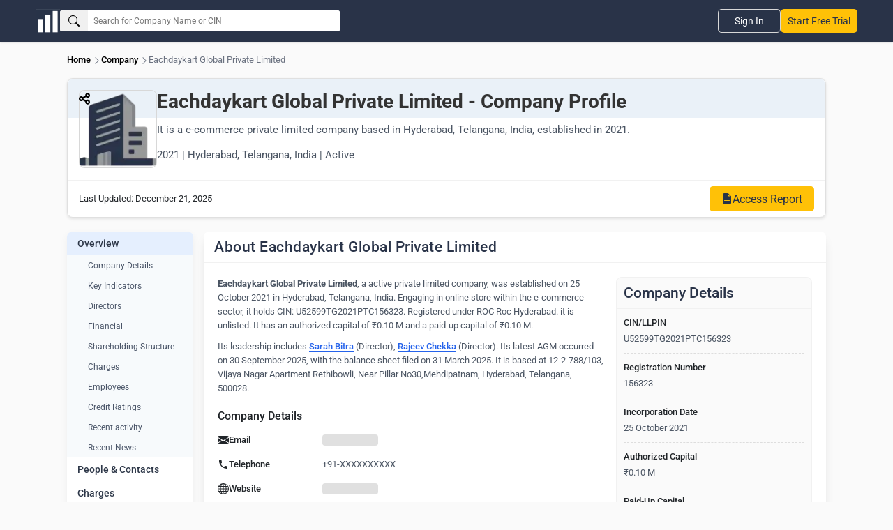

--- FILE ---
content_type: text/html; charset=utf-8
request_url: https://www.thecompanycheck.com/company/eachdaykart-global-private-limited/U52599TG2021PTC156323
body_size: 15480
content:
<!DOCTYPE html><html lang=en-IN><head><title>Eachdaykart Global Private Limited - 2026 Insights</title><meta charset=utf-8><meta name=viewport content="width=device-width, initial-scale=1.0"><meta http-equiv=X-UA-Compatible content="IE=edge"><meta name=description content="Explore Eachdaykart Global Private Limited, a e-commerce private limited company in Hyderabad, Telangana, India. Est. 2021. FY 2026 financials, directors,..."><meta name=keywords content="Eachdaykart Global Private Limited,e-commerce,Hyderabad,Telangana,India,private limited company,company profile,financials,directors,compliance,FY 2026,business insights"><meta name=author content="The Company Check"><meta name=distribution content=global><meta property=og:title content="Eachdaykart Global Private Limited - FY 2026 Insights"><meta property=og:description content="Explore Eachdaykart Global Private Limited, a e-commerce private limited company in Hyderabad, Telangana, India. Est. 2021. FY 2026 financials, directors,..."><meta property=og:image content=https://www.thecompanycheck.com/images/thecompanycheck_1200_627.jpg><meta property=og:url content=https://www.thecompanycheck.com/company/eachdaykart-global-private-limited/U52599TG2021PTC156323><meta property=og:type content=website><meta property=og:image:width content=1200><meta property=og:image:height content=627><meta name=twitter:title content="Eachdaykart Global Private Limited - FY 2026 Profile"><meta name=twitter:description content="Explore Eachdaykart Global Private Limited, a e-commerce private limited company in Hyderabad, Telangana, India. Est. 2021. FY 2026 financials, directors,..."><meta name=twitter:image content=https://www.thecompanycheck.com/images/thecompanycheck_1200_627.jpg><meta name=twitter:creator content=@TheCompanyCheck><meta name=twitter:site content=@TheCompanyCheck><meta name=twitter:card content=summary_large_image><meta itemprop=name content="Eachdaykart Global Private Limited - 2026 Insights"><meta itemprop=description content="Explore Eachdaykart Global Private Limited, a e-commerce private limited company in Hyderabad, Telangana, India. Est. 2021. FY 2026 financials, directors,..."><meta name=theme-color content=#293348><meta property=fb:page_id content=110745230275774><meta property=fb:app_id content=1299157640253783><meta name=robots content="index, follow"><link rel=canonical href=https://www.thecompanycheck.com/company/eachdaykart-global-private-limited/U52599TG2021PTC156323><link rel=apple-touch-icon sizes=180x180 href=/apple-touch-icon.png><link rel=icon type=image/png sizes=32x32 href=/favicon-32x32.png><link rel=icon type=image/png sizes=16x16 href=/favicon-16x16.png><style type="text/css">@font-face {font-family:Roboto;font-style:normal;font-weight:400;src:url(/cf-fonts/s/roboto/5.0.11/latin-ext/400/normal.woff2);unicode-range:U+0100-02AF,U+0304,U+0308,U+0329,U+1E00-1E9F,U+1EF2-1EFF,U+2020,U+20A0-20AB,U+20AD-20CF,U+2113,U+2C60-2C7F,U+A720-A7FF;font-display:swap;}@font-face {font-family:Roboto;font-style:normal;font-weight:400;src:url(/cf-fonts/s/roboto/5.0.11/latin/400/normal.woff2);unicode-range:U+0000-00FF,U+0131,U+0152-0153,U+02BB-02BC,U+02C6,U+02DA,U+02DC,U+0304,U+0308,U+0329,U+2000-206F,U+2074,U+20AC,U+2122,U+2191,U+2193,U+2212,U+2215,U+FEFF,U+FFFD;font-display:swap;}@font-face {font-family:Roboto;font-style:normal;font-weight:400;src:url(/cf-fonts/s/roboto/5.0.11/vietnamese/400/normal.woff2);unicode-range:U+0102-0103,U+0110-0111,U+0128-0129,U+0168-0169,U+01A0-01A1,U+01AF-01B0,U+0300-0301,U+0303-0304,U+0308-0309,U+0323,U+0329,U+1EA0-1EF9,U+20AB;font-display:swap;}@font-face {font-family:Roboto;font-style:normal;font-weight:400;src:url(/cf-fonts/s/roboto/5.0.11/cyrillic/400/normal.woff2);unicode-range:U+0301,U+0400-045F,U+0490-0491,U+04B0-04B1,U+2116;font-display:swap;}@font-face {font-family:Roboto;font-style:normal;font-weight:400;src:url(/cf-fonts/s/roboto/5.0.11/cyrillic-ext/400/normal.woff2);unicode-range:U+0460-052F,U+1C80-1C88,U+20B4,U+2DE0-2DFF,U+A640-A69F,U+FE2E-FE2F;font-display:swap;}@font-face {font-family:Roboto;font-style:normal;font-weight:400;src:url(/cf-fonts/s/roboto/5.0.11/greek-ext/400/normal.woff2);unicode-range:U+1F00-1FFF;font-display:swap;}@font-face {font-family:Roboto;font-style:normal;font-weight:400;src:url(/cf-fonts/s/roboto/5.0.11/greek/400/normal.woff2);unicode-range:U+0370-03FF;font-display:swap;}@font-face {font-family:Roboto;font-style:normal;font-weight:500;src:url(/cf-fonts/s/roboto/5.0.11/cyrillic-ext/500/normal.woff2);unicode-range:U+0460-052F,U+1C80-1C88,U+20B4,U+2DE0-2DFF,U+A640-A69F,U+FE2E-FE2F;font-display:swap;}@font-face {font-family:Roboto;font-style:normal;font-weight:500;src:url(/cf-fonts/s/roboto/5.0.11/latin/500/normal.woff2);unicode-range:U+0000-00FF,U+0131,U+0152-0153,U+02BB-02BC,U+02C6,U+02DA,U+02DC,U+0304,U+0308,U+0329,U+2000-206F,U+2074,U+20AC,U+2122,U+2191,U+2193,U+2212,U+2215,U+FEFF,U+FFFD;font-display:swap;}@font-face {font-family:Roboto;font-style:normal;font-weight:500;src:url(/cf-fonts/s/roboto/5.0.11/cyrillic/500/normal.woff2);unicode-range:U+0301,U+0400-045F,U+0490-0491,U+04B0-04B1,U+2116;font-display:swap;}@font-face {font-family:Roboto;font-style:normal;font-weight:500;src:url(/cf-fonts/s/roboto/5.0.11/latin-ext/500/normal.woff2);unicode-range:U+0100-02AF,U+0304,U+0308,U+0329,U+1E00-1E9F,U+1EF2-1EFF,U+2020,U+20A0-20AB,U+20AD-20CF,U+2113,U+2C60-2C7F,U+A720-A7FF;font-display:swap;}@font-face {font-family:Roboto;font-style:normal;font-weight:500;src:url(/cf-fonts/s/roboto/5.0.11/vietnamese/500/normal.woff2);unicode-range:U+0102-0103,U+0110-0111,U+0128-0129,U+0168-0169,U+01A0-01A1,U+01AF-01B0,U+0300-0301,U+0303-0304,U+0308-0309,U+0323,U+0329,U+1EA0-1EF9,U+20AB;font-display:swap;}@font-face {font-family:Roboto;font-style:normal;font-weight:500;src:url(/cf-fonts/s/roboto/5.0.11/greek-ext/500/normal.woff2);unicode-range:U+1F00-1FFF;font-display:swap;}@font-face {font-family:Roboto;font-style:normal;font-weight:500;src:url(/cf-fonts/s/roboto/5.0.11/greek/500/normal.woff2);unicode-range:U+0370-03FF;font-display:swap;}@font-face {font-family:Roboto;font-style:normal;font-weight:700;src:url(/cf-fonts/s/roboto/5.0.11/cyrillic/700/normal.woff2);unicode-range:U+0301,U+0400-045F,U+0490-0491,U+04B0-04B1,U+2116;font-display:swap;}@font-face {font-family:Roboto;font-style:normal;font-weight:700;src:url(/cf-fonts/s/roboto/5.0.11/greek/700/normal.woff2);unicode-range:U+0370-03FF;font-display:swap;}@font-face {font-family:Roboto;font-style:normal;font-weight:700;src:url(/cf-fonts/s/roboto/5.0.11/greek-ext/700/normal.woff2);unicode-range:U+1F00-1FFF;font-display:swap;}@font-face {font-family:Roboto;font-style:normal;font-weight:700;src:url(/cf-fonts/s/roboto/5.0.11/latin-ext/700/normal.woff2);unicode-range:U+0100-02AF,U+0304,U+0308,U+0329,U+1E00-1E9F,U+1EF2-1EFF,U+2020,U+20A0-20AB,U+20AD-20CF,U+2113,U+2C60-2C7F,U+A720-A7FF;font-display:swap;}@font-face {font-family:Roboto;font-style:normal;font-weight:700;src:url(/cf-fonts/s/roboto/5.0.11/vietnamese/700/normal.woff2);unicode-range:U+0102-0103,U+0110-0111,U+0128-0129,U+0168-0169,U+01A0-01A1,U+01AF-01B0,U+0300-0301,U+0303-0304,U+0308-0309,U+0323,U+0329,U+1EA0-1EF9,U+20AB;font-display:swap;}@font-face {font-family:Roboto;font-style:normal;font-weight:700;src:url(/cf-fonts/s/roboto/5.0.11/cyrillic-ext/700/normal.woff2);unicode-range:U+0460-052F,U+1C80-1C88,U+20B4,U+2DE0-2DFF,U+A640-A69F,U+FE2E-FE2F;font-display:swap;}@font-face {font-family:Roboto;font-style:normal;font-weight:700;src:url(/cf-fonts/s/roboto/5.0.11/latin/700/normal.woff2);unicode-range:U+0000-00FF,U+0131,U+0152-0153,U+02BB-02BC,U+02C6,U+02DA,U+02DC,U+0304,U+0308,U+0329,U+2000-206F,U+2074,U+20AC,U+2122,U+2191,U+2193,U+2212,U+2215,U+FEFF,U+FFFD;font-display:swap;}</style><script type=application/ld+json>{"@context":"https://schema.org/","@type":"WebSite","mainEntity":{"@type":"Organization","name":"The Company Check","alternateName":"Thecompanycheck","legalName":"TCC Information PVT LTD","foundingDate":"19 Oct 2019","url":"https://www.thecompanycheck.com","logo":"https://www.thecompanycheck.com/Images/tcc-logo/companycheck_logo.webp","description":"The Company Check is a powerful platform offering comprehensive private and public company data. Using advanced algorithms, we deliver financial insights, corporate structures, director and shareholder details. Users can search extensive databases, track competitors, and generate in-depth reports. With detailed investment data and market trends, we empower businesses and investors to make confident, informed decisions.","address":{"@type":"PostalAddress","streetAddress":"Unit 24 Ground Floor, Tower B2, Spaze Itech Park, Sec-49, Sohna Road","addressLocality":"Gurgaon","addressRegion":"Haryana","postalCode":"122018","addressCountry":"IN"},"contactPoint":{"@type":"ContactPoint","contactType":"customer support","email":"support@thecompanycheck.com","url":"https://www.thecompanycheck.com"},"sameAs":["https://www.linkedin.com/company/the-company-check","https://www.facebook.com/The-Company-Check-104898894321356","https://twitter.com/TheCompanyCheck","https://www.youtube.com/channel/UCUtj-H5uYewlHCuJMSzI8bQ","https://www.quora.com/profile/The-Company-Check/"]}}</script><script async type=application/ld+json>{"@context":"https://schema.org/","@type":"WebSite","name":"The Company Check","url":"https://www.thecompanycheck.com","potentialAction":{"@type":"SearchAction","target":"https://www.thecompanycheck.com/textsearch?q={search_term_string}","query-input":"required name=search_term_string"}}</script><script async type=application/ld+json>{"@context":"https://schema.org/","@type":"BreadcrumbList","itemListElement":[{"@type":"ListItem","position":1,"item":[{"@id":"https://www.thecompanycheck.com/","name":" The Company Check"}]},{"@type":"ListItem","position":2,"item":[{"@id":"https://www.thecompanycheck.com/corporate-list","name":"Company"}]},{"@type":"ListItem","position":3,"item":[{"@id":"https://www.thecompanycheck.com/company/eachdaykart-global-private-limited/U52599TG2021PTC156323","name":"Eachdaykart Global Private Limited"}]}]}</script><script async type=application/ld+json>{"@context":"https://schema.org/","@type":"WebPage","mainEntity":{"@type":"Corporation","name":"Eachdaykart Global Private Limited","alternateName":"","naics":"E-Commerce, Online Store, Retailers, Business Services, Network Marketing","email":"","image":"https://www.thecompanycheck.com/Images/default-com-logo.webp","logo":"https://www.thecompanycheck.com/Images/default-com-logo.webp","url":"www.thecompanycheck.com/company/eachdaykart-global-private-limited/U52599TG2021PTC156323","description":"Eachdaykart Global Private Limited, a active private limited company, was established on 25 October 2021 in Hyderabad, Telangana, India. Engaging in online store within the e-commerce sector, it holds CIN: U52599TG2021PTC156323. Registered under ROC Roc Hyderabad. it is unlisted. It has an authorized capital of ₹0.10 M and a paid-up capital of ₹0.10 M.Its leadership includes Sarah Bitra Director, Rajeev Chekka Director. Its latest AGM occurred on 30 September 2025, with the balance sheet filed on 31 March 2025. It is based at 12-2-788103, Vijaya Nagar Apartment Rethibowli, Near Pillar No30,Mehdipatnam, Hyderabad, Telangana, 500028.","sameAs":[],"identifier":{"@type":"PropertyValue","propertyID":"CIN","value":"U52599TG2021PTC156323"},"address":{"@type":"PostalAddress","streetAddress":"12-2-788103","addressLocality":"Hyderabad","addressRegion":"Telangana","postalCode":"500028","addressCountry":"IN"},"additionalProperty":[],"member":[{"@type":"Person","name":"Rajeev Chekka","url":"www.thecompanycheck.com/people-profile/rajeev-chekka/09374337","JobTitle":"Director","Nationality":"Indian"},{"@type":"Person","name":"Sarah Bitra","url":"www.thecompanycheck.com/people-profile/sarah-bitra/09374336","JobTitle":"Director","Nationality":"Indian"}],"tickerSymbol":"","foundingDate":"2021-10-25"},"hasPart":{"@type":"WebPageElement"}}</script><script src="/js/BundleFiles/preloginJs.min.js?v=1.2" type="234b93a30c1a24bda9624153-text/javascript"></script><link rel=stylesheet href="/css/BundleFiles/WithOutLogin25.min.css?ts=1.2" media=all><script async src="https://www.googletagmanager.com/gtag/js?id=G-BJ2R3ED1FH" type="234b93a30c1a24bda9624153-text/javascript"></script><script type="234b93a30c1a24bda9624153-text/javascript">window.dataLayer=window.dataLayer||[];function gtag(){dataLayer.push(arguments);}
gtag('js',new Date());gtag('config','G-BJ2R3ED1FH');</script><body data-spy=scroll data-target=.navbar-fixed-top><input type=hidden id=ReturncanonicalUrl value=https://www.thecompanycheck.com/company/eachdaykart-global-private-limited/U52599TG2021PTC156323><div id=loadingElement class=modal-loader role=status aria-live=polite><div class=loader-overlap><div class=loading><span></span> <span></span> <span></span></div></div></div><header class="main-header-top navbar navbar-default navbar-expand-lg inner-header"><nav class=main-header-flex aria-label="Main navigation"><div class="company-logo lazyload"><a href="/" class=d-block aria-label="Dashboard Home"> <img src=/Images/tcc-logo/dashboard-logo.webp loading=lazy alt="The Company Check logo for business dashboard" width=35 height=35> </a></div><form role=search class=header-search-flex onclick="if (!window.__cfRLUnblockHandlers) return false; preventClose(event)" id=searchboxexpandable data-cf-modified-234b93a30c1a24bda9624153-=""><div class="search-input-bx lazyload"><button id=btnSearch type=button class=searchbtn aria-label=Search> <svg xmlns=http://www.w3.org/2000/svg width=16 height=16 fill=currentColor class="bi bi-search" viewBox="0 0 16 16"><path d="M11.742 10.344a6.5 6.5 0 1 0-1.397 1.398h-.001q.044.06.098.115l3.85 3.85a1 1 0 0 0 1.415-1.414l-3.85-3.85a1 1 0 0 0-.115-.1zM12 6.5a5.5 5.5 0 1 1-11 0 5.5 5.5 0 0 1 11 0" /></svg> </button> <input id=txtSearchGlobal placeholder="Search for Company Name or CIN" aria-label=Search><div id=ul_CompanyListGlobal style=display:none class="innse98s new-search-box"><div class=new-search-top style=display:none id=SearchHeaderTab><ul class=new-search-tabs role=tablist><li role=tab data-tab=searchallData class="active lazyload">All<li role=tab data-tab=Companysearchtab class=lazyload>Companies<li role=tab data-tab=Peoplesearchtab class=lazyload>People</ul></div><div class="search-content active" id=searchallData role=tabpanel><div class=search-header-inner-box><div class=search-heading>Companies</div><ul class=new-search-list-item id=AllDataSearch></ul></div><div id=peopleSearchaheader style=display:none;margin-top:10px class=search-header-inner-box><div class=search-heading>People</div><ul class=new-search-list-item id=AllDataPeopleSearch></ul></div></div><div class=search-content id=Companysearchtab role=tabpanel><div class=search-heading>Companies</div><ul class=new-search-list-item id=CompanysearchtabData></ul></div><div class=search-content id=Peoplesearchtab role=tabpanel><div class=search-heading>People</div><ul class=new-search-list-item id=PeoplesearchtabData></ul></div></div></div></form><nav class=header-nav-right aria-label="Secondary navigation"><div class=mobile-togglemenu><div class=signupli><a class=lazyload href=https://platform.thecompanycheck.com/signup>Start Free Trial</a></div><button class=tagglemenu-bar aria-label="Toggle navigation menu" aria-expanded=false> <svg xmlns=http://www.w3.org/2000/svg width=30 height=30 fill=currentColor class="bi bi-list" viewBox="0 0 16 16"><path fill-rule=evenodd d="M2.5 12a.5.5 0 0 1 .5-.5h10a.5.5 0 0 1 0 1H3a.5.5 0 0 1-.5-.5m0-4a.5.5 0 0 1 .5-.5h10a.5.5 0 0 1 0 1H3a.5.5 0 0 1-.5-.5m0-4a.5.5 0 0 1 .5-.5h10a.5.5 0 0 1 0 1H3a.5.5 0 0 1-.5-.5" /></svg> </button></div><ul class="header-nav headernav-dropdown"><li class=signinbtn><a class=lazyload href=https://platform.thecompanycheck.com/account>Sign In</a><li class="signupli mobiledevice"><a class=lazyload href=https://platform.thecompanycheck.com/signup>Start Free Trial</a></ul></nav> </nav></header><main role=main class=main-content-body><nav aria-label=Breadcrumb class=main-breadcrumb-item><ol><li><a href="/" title=Home>Home</a> <svg xmlns=http://www.w3.org/2000/svg width=14 height=14 fill=currentColor class="bi bi-chevron-right" viewBox="0 0 16 16"><path fill-rule=evenodd d="M4.646 1.646a.5.5 0 0 1 .708 0l6 6a.5.5 0 0 1 0 .708l-6 6a.5.5 0 0 1-.708-.708L10.293 8 4.646 2.354a.5.5 0 0 1 0-.708" /></svg><li><a href=/corporate-list>Company</a> <svg xmlns=http://www.w3.org/2000/svg width=14 height=14 fill=currentColor class="bi bi-chevron-right" viewBox="0 0 16 16"><path fill-rule=evenodd d="M4.646 1.646a.5.5 0 0 1 .708 0l6 6a.5.5 0 0 1 0 .708l-6 6a.5.5 0 0 1-.708-.708L10.293 8 4.646 2.354a.5.5 0 0 1 0-.708" /></svg><li class=current-page title="Eachdaykart Global Private Limited">Eachdaykart Global Private Limited</ol></nav><div class=companies-header><div class=header-banner><section class=share-container><button id=shareButton type=button aria-label="Share this content" tabindex=0 aria-expanded=false aria-controls=share-options> <svg xmlns=http://www.w3.org/2000/svg viewBox="0 0 448 512" fill=currentColor width=16><path d="M448 127.1C448 181 405 223.1 352 223.1C326.1 223.1 302.6 213.8 285.4 197.1L191.3 244.1C191.8 248 191.1 251.1 191.1 256C191.1 260 191.8 263.1 191.3 267.9L285.4 314.9C302.6 298.2 326.1 288 352 288C405 288 448 330.1 448 384C448 437 405 480 352 480C298.1 480 256 437 256 384C256 379.1 256.2 376 256.7 372.1L162.6 325.1C145.4 341.8 121.9 352 96 352C42.98 352 0 309 0 256C0 202.1 42.98 160 96 160C121.9 160 145.4 170.2 162.6 186.9L256.7 139.9C256.2 135.1 256 132 256 128C256 74.98 298.1 32 352 32C405 32 448 74.98 448 128L448 127.1zM95.1 287.1C113.7 287.1 127.1 273.7 127.1 255.1C127.1 238.3 113.7 223.1 95.1 223.1C78.33 223.1 63.1 238.3 63.1 255.1C63.1 273.7 78.33 287.1 95.1 287.1zM352 95.1C334.3 95.1 320 110.3 320 127.1C320 145.7 334.3 159.1 352 159.1C369.7 159.1 384 145.7 384 127.1C384 110.3 369.7 95.1 352 95.1zM352 416C369.7 416 384 401.7 384 384C384 366.3 369.7 352 352 352C334.3 352 320 366.3 320 384C320 401.7 334.3 416 352 416z"></path></svg> </button><dialog role=dialog id=share-options class=share-options-container><div id=share-buttons><a href="https://api.whatsapp.com/send?text=Eachdaykart Global Private Limited - 2026 Insights %20 https://www.thecompanycheck.com/company/eachdaykart-global-private-limited/U52599TG2021PTC156323" target=_blank> <svg xmlns=http://www.w3.org/2000/svg width=16 height=16 fill=currentColor class="bi bi-whatsapp" viewBox="0 0 16 16"><path d="M13.601 2.326A7.85 7.85 0 0 0 7.994 0C3.627 0 .068 3.558.064 7.926c0 1.399.366 2.76 1.057 3.965L0 16l4.204-1.102a7.9 7.9 0 0 0 3.79.965h.004c4.368 0 7.926-3.558 7.93-7.93A7.9 7.9 0 0 0 13.6 2.326zM7.994 14.521a6.6 6.6 0 0 1-3.356-.92l-.24-.144-2.494.654.666-2.433-.156-.251a6.56 6.56 0 0 1-1.007-3.505c0-3.626 2.957-6.584 6.591-6.584a6.56 6.56 0 0 1 4.66 1.931 6.56 6.56 0 0 1 1.928 4.66c-.004 3.639-2.961 6.592-6.592 6.592m3.615-4.934c-.197-.099-1.17-.578-1.353-.646-.182-.065-.315-.099-.445.099-.133.197-.513.646-.627.775-.114.133-.232.148-.43.05-.197-.1-.836-.308-1.592-.985-.59-.525-.985-1.175-1.103-1.372-.114-.198-.011-.304.088-.403.087-.088.197-.232.296-.346.1-.114.133-.198.198-.33.065-.134.034-.248-.015-.347-.05-.099-.445-1.076-.612-1.47-.16-.389-.323-.335-.445-.34-.114-.007-.247-.007-.38-.007a.73.73 0 0 0-.529.247c-.182.198-.691.677-.691 1.654s.71 1.916.81 2.049c.098.133 1.394 2.132 3.383 2.992.47.205.84.326 1.129.418.475.152.904.129 1.246.08.38-.058 1.171-.48 1.338-.943.164-.464.164-.86.114-.943-.049-.084-.182-.133-.38-.232" /></svg> WhatsApp </a> <a href="/cdn-cgi/l/email-protection#[base64]" target=_blank> <svg xmlns=http://www.w3.org/2000/svg width=16 height=16 fill=currentColor class="bi bi-envelope-fill" viewBox="0 0 16 16"><path d="M.05 3.555A2 2 0 0 1 2 2h12a2 2 0 0 1 1.95 1.555L8 8.414zM0 4.697v7.104l5.803-3.558zM6.761 8.83l-6.57 4.027A2 2 0 0 0 2 14h12a2 2 0 0 0 1.808-1.144l-6.57-4.027L8 9.586zm3.436-.586L16 11.801V4.697z" /></svg> Email </a> <a href="https://www.facebook.com/sharer/sharer.php?u=https://www.thecompanycheck.com/company/eachdaykart-global-private-limited/U52599TG2021PTC156323" target=_blank> <svg xmlns=http://www.w3.org/2000/svg width=16 height=16 fill=currentColor class="bi bi-facebook" viewBox="0 0 16 16"><path d="M16 8.049c0-4.446-3.582-8.05-8-8.05C3.58 0-.002 3.603-.002 8.05c0 4.017 2.926 7.347 6.75 7.951v-5.625h-2.03V8.05H6.75V6.275c0-2.017 1.195-3.131 3.022-3.131.876 0 1.791.157 1.791.157v1.98h-1.009c-.993 0-1.303.621-1.303 1.258v1.51h2.218l-.354 2.326H9.25V16c3.824-.604 6.75-3.934 6.75-7.951" /></svg> Facebook </a> <a href="https://twitter.com/intent/tweet?url=https://www.thecompanycheck.com/company/eachdaykart-global-private-limited/U52599TG2021PTC156323&amp;text=" target=_blank> <svg xmlns=http://www.w3.org/2000/svg width=16 height=16 fill=currentColor class="bi bi-twitter-x" viewBox="0 0 16 16"><path d="M12.6.75h2.454l-5.36 6.142L16 15.25h-4.937l-3.867-5.07-4.425 5.07H.316l5.733-6.57L0 .75h5.063l3.495 4.633L12.601.75Zm-.86 13.028h1.36L4.323 2.145H2.865z" /></svg> Twitter </a> <a href="https://www.linkedin.com/shareArticle?mini=true&amp;url=https://www.thecompanycheck.com/company/eachdaykart-global-private-limited/U52599TG2021PTC156323&amp;title=Eachdaykart Global Private Limited - 2026 Insights&amp;summary=&amp;source=TheCompanyCheck" target=_blank> <svg xmlns=http://www.w3.org/2000/svg width=16 height=16 fill=currentColor class="bi bi-linkedin" viewBox="0 0 16 16"><path d="M0 1.146C0 .513.526 0 1.175 0h13.65C15.474 0 16 .513 16 1.146v13.708c0 .633-.526 1.146-1.175 1.146H1.175C.526 16 0 15.487 0 14.854zm4.943 12.248V6.169H2.542v7.225zm-1.2-8.212c.837 0 1.358-.554 1.358-1.248-.015-.709-.52-1.248-1.342-1.248S2.4 3.226 2.4 3.934c0 .694.521 1.248 1.327 1.248zm4.908 8.212V9.359c0-.216.016-.432.08-.586.173-.431.568-.878 1.232-.878.869 0 1.216.662 1.216 1.634v3.865h2.401V9.25c0-2.22-1.184-3.252-2.764-3.252-1.274 0-1.845.7-2.165 1.193v.025h-.016l.016-.025V6.169h-2.4c.03.678 0 7.225 0 7.225z" /></svg>LinkedIn </a> <button id=copyButton onclick="if (!window.__cfRLUnblockHandlers) return false; copyToClipboard()" data-cf-modified-234b93a30c1a24bda9624153-=""> <svg xmlns=http://www.w3.org/2000/svg width=16 height=16 fill=currentColor class="bi bi-copy" viewBox="0 0 16 16"><path fill-rule=evenodd d="M4 2a2 2 0 0 1 2-2h8a2 2 0 0 1 2 2v8a2 2 0 0 1-2 2H6a2 2 0 0 1-2-2zm2-1a1 1 0 0 0-1 1v8a1 1 0 0 0 1 1h8a1 1 0 0 0 1-1V2a1 1 0 0 0-1-1zM2 5a1 1 0 0 0-1 1v8a1 1 0 0 0 1 1h8a1 1 0 0 0 1-1v-1h1v1a2 2 0 0 1-2 2H2a2 2 0 0 1-2-2V6a2 2 0 0 1 2-2h1v1z" /></svg> Copy URL </button></div></dialog></section></div><div></div><div class=company-info-container><figure><img src=/Images/default-com-logo.webp role=img alt="Eachdaykart Global Private Limited Company Logo" width=100 height=100 loading=lazy fetchpriority=high></figure><div class=company-header-details><h1>Eachdaykart Global Private Limited - Company Profile</h1><p class=company-description><span> It is a e-commerce private limited company based in Hyderabad, Telangana, India, established in 2021.</span></p><span>2021 | Hyderabad, Telangana, India | Active</span></div></div><div class=action-buttons><div class=left><span>Last Updated:</span> <time>December 21, 2025</time></div><div class=right><a href=https://platform.thecompanycheck.com/account class="get-data-btn lazyload" aria-label="Get Company Data"> <svg xmlns=http://www.w3.org/2000/svg width=16 height=16 fill=currentColor class="bi bi-file-earmark-text-fill" viewBox="0 0 16 16"><path d="M9.293 0H4a2 2 0 0 0-2 2v12a2 2 0 0 0 2 2h8a2 2 0 0 0 2-2V4.707A1 1 0 0 0 13.707 4L10 .293A1 1 0 0 0 9.293 0M9.5 3.5v-2l3 3h-2a1 1 0 0 1-1-1M4.5 9a.5.5 0 0 1 0-1h7a.5.5 0 0 1 0 1zM4 10.5a.5.5 0 0 1 .5-.5h7a.5.5 0 0 1 0 1h-7a.5.5 0 0 1-.5-.5m.5 2.5a.5.5 0 0 1 0-1h4a.5.5 0 0 1 0 1z" /></svg> <span>Access Report</span> </a></div></div></div><section class=min-h-screen role=region aria-label="Company Profile"><div class="row company-page"><aside class="col-md-2 company-pages-left"><nav class=sidebar><ul class=navigation-menu role=menu aria-label="Main navigation"><li class=menu-item role=menuitem aria-haspopup=true><a href=#overview class="has-sub-menu active" aria-expanded=true aria-label="Expand Overview section"> Overview </a><ul class=sub-menu role=menu aria-label="Overview submenu"><li role=menuitem><a href=#overview aria-label="Company Details">Company Details</a><li role=menuitem><a href=#keyndicators aria-label="Current Directors">Key Indicators</a><li role=menuitem><a href=#directors aria-label=Directors>Directors</a><li role=menuitem><a href=#financial aria-label=financial>Financial</a><li role=menuitem><a href=#corporate-structure aria-label=corporate-structure>Shareholding Structure</a><li role=menuitem><a href=#charges aria-label=Charges>Charges</a><li role=menuitem><a href=#people aria-label=people>Employees</a><li role=menuitem><a href=#ratings aria-label="Credit Ratings">Credit Ratings</a><li role=menuitem><a href=#recentactivity aria-label="Recent activity">Recent activity</a><li role=menuitem><a href=#recentnews aria-label="Recent News">Recent News</a></ul><li class=menu-item role=menuitem><a href=/people/eachdaykart-global/U52599TG2021PTC156323 class=menu-link aria-label="Navigate to People and Contacts"> People & Contacts </a><li class=menu-item role=menuitem><a href=/charges/eachdaykart-global/U52599TG2021PTC156323 class=menu-link aria-label="Navigate to Charges"> Charges </a><li class=menu-item role=menuitem><a href=https://platform.thecompanycheck.com/account class=lazyload>Control & Ownership<svg xmlns=http://www.w3.org/2000/svg width=20 height=20 viewBox="0 0 24 24"><path d="M12 1C8.68 1 6 3.68 6 7v1c-1.1 0-2 .9-2 2v10c0 1.1.9 2 2 2h12c1.1 0 2-.9 2-2V10c0-1.1-.9-2-2-2V7C18 3.68 15.32 1 12 1zm0 2c2.28 0 4 1.72 4 4v1H8V7c0-2.28 1.72-4 4-4zm0 10c1.1 0 2 .9 2 2s-.9 2-2 2-2-.9-2-2 .9-2 2-2z" /></svg></a><li class=menu-item role=menuitem><a href=https://platform.thecompanycheck.com/account class=lazyload>Financials<svg xmlns=http://www.w3.org/2000/svg width=20 height=20 viewBox="0 0 24 24"><path d="M12 1C8.68 1 6 3.68 6 7v1c-1.1 0-2 .9-2 2v10c0 1.1.9 2 2 2h12c1.1 0 2-.9 2-2V10c0-1.1-.9-2-2-2V7C18 3.68 15.32 1 12 1zm0 2c2.28 0 4 1.72 4 4v1H8V7c0-2.28 1.72-4 4-4zm0 10c1.1 0 2 .9 2 2s-.9 2-2 2-2-.9-2-2 .9-2 2-2z" /></svg></a><li class=menu-item role=menuitem><a href=https://platform.thecompanycheck.com/account class=lazyload>Peer Comparison<svg xmlns=http://www.w3.org/2000/svg width=20 height=20 viewBox="0 0 24 24"><path d="M12 1C8.68 1 6 3.68 6 7v1c-1.1 0-2 .9-2 2v10c0 1.1.9 2 2 2h12c1.1 0 2-.9 2-2V10c0-1.1-.9-2-2-2V7C18 3.68 15.32 1 12 1zm0 2c2.28 0 4 1.72 4 4v1H8V7c0-2.28 1.72-4 4-4zm0 10c1.1 0 2 .9 2 2s-.9 2-2 2-2-.9-2-2 .9-2 2-2z" /></svg></a><li class=menu-item role=menuitem><a href=https://platform.thecompanycheck.com/account class=lazyload>Compliance Check<svg xmlns=http://www.w3.org/2000/svg width=20 height=20 viewBox="0 0 24 24"><path d="M12 1C8.68 1 6 3.68 6 7v1c-1.1 0-2 .9-2 2v10c0 1.1.9 2 2 2h12c1.1 0 2-.9 2-2V10c0-1.1-.9-2-2-2V7C18 3.68 15.32 1 12 1zm0 2c2.28 0 4 1.72 4 4v1H8V7c0-2.28 1.72-4 4-4zm0 10c1.1 0 2 .9 2 2s-.9 2-2 2-2-.9-2-2 .9-2 2-2z" /></svg></a><li class=menu-item role=menuitem><a href=https://platform.thecompanycheck.com/account class=lazyload>Litigation & Alerts<svg xmlns=http://www.w3.org/2000/svg width=20 height=20 viewBox="0 0 24 24"><path d="M12 1C8.68 1 6 3.68 6 7v1c-1.1 0-2 .9-2 2v10c0 1.1.9 2 2 2h12c1.1 0 2-.9 2-2V10c0-1.1-.9-2-2-2V7C18 3.68 15.32 1 12 1zm0 2c2.28 0 4 1.72 4 4v1H8V7c0-2.28 1.72-4 4-4zm0 10c1.1 0 2 .9 2 2s-.9 2-2 2-2-.9-2-2 .9-2 2-2z" /></svg></a><li class=menu-item role=menuitem><a href=https://platform.thecompanycheck.com/account class=lazyload>Documents<svg xmlns=http://www.w3.org/2000/svg width=20 height=20 viewBox="0 0 24 24"><path d="M12 1C8.68 1 6 3.68 6 7v1c-1.1 0-2 .9-2 2v10c0 1.1.9 2 2 2h12c1.1 0 2-.9 2-2V10c0-1.1-.9-2-2-2V7C18 3.68 15.32 1 12 1zm0 2c2.28 0 4 1.72 4 4v1H8V7c0-2.28 1.72-4 4-4zm0 10c1.1 0 2 .9 2 2s-.9 2-2 2-2-.9-2-2 .9-2 2-2z" /></svg></a></ul></nav></aside><main class="col-md-10 company-pages-right"><section id=overview class=company-card-box style=margin-top:0><div class=sec-head-top><h2 class=sec-head>About Eachdaykart Global Private Limited</h2></div><div class=overview-about-flex><div class=about-description><p><strong>Eachdaykart Global Private Limited</strong>, a active private limited company, was established on 25 October 2021 in Hyderabad, Telangana, India. Engaging in online store within the e-commerce sector, it holds CIN: U52599TG2021PTC156323. Registered under ROC Roc Hyderabad. it is unlisted. It has an authorized capital of ₹0.10 M and a paid-up capital of ₹0.10 M.<p>Its leadership includes <a href=/people-profile/sarah-bitra/09374336 style="border-bottom:1px solid #2563eb;color:#2563eb!important">Sarah Bitra</a> (Director), <a href=/people-profile/rajeev-chekka/09374337 style="border-bottom:1px solid #2563eb;color:#2563eb!important">Rajeev Chekka</a> (Director). Its latest AGM occurred on 30 September 2025, with the balance sheet filed on 31 March 2025. It is based at 12-2-788/103, Vijaya Nagar Apartment Rethibowli, Near Pillar No30,Mehdipatnam, Hyderabad, Telangana, 500028.<div id=social class="contact-bx social-media-section"><h2>Company Details</h2><ul class="director-contact-list contact-list-item"><li><span> <svg xmlns=http://www.w3.org/2000/svg width=16 height=16 fill=currentColor class="bi bi-envelope-fill" viewBox="0 0 16 16"><path d="M.05 3.555A2 2 0 0 1 2 2h12a2 2 0 0 1 1.95 1.555L8 8.414zM0 4.697v7.104l5.803-3.558zM6.761 8.83l-6.57 4.027A2 2 0 0 0 2 14h12a2 2 0 0 0 1.808-1.144l-6.57-4.027L8 9.586zm3.436-.586L16 11.801V4.697z"></path></svg> Email </span><p class=contact-lock><li><span> <svg xmlns=http://www.w3.org/2000/svg width=16 height=16 viewBox="0 0 24 24" fill=currentColor><path d="M6.62 10.79c1.44 2.83 3.76 5.14 6.59 6.59l2.2-2.2c.27-.27.67-.36 1.02-.24 1.12.37 2.33.57 3.57.57.55 0 1 .45 1 1V20c0 .55-.45 1-1 1-9.39 0-17-7.61-17-17 0-.55.45-1 1-1h3.5c.55 0 1 .45 1 1 0 1.25.2 2.45.57 3.57.11.35.03.74-.24 1.02l-2.2 2.2z"></path></svg> Telephone </span><p>+91-XXXXXXXXXX<li><span> <svg xmlns=http://www.w3.org/2000/svg width=16 height=16 fill=currentColor class="bi bi-globe" viewBox="0 0 16 16"><path d="M0 8a8 8 0 1 1 16 0A8 8 0 0 1 0 8m7.5-6.923c-.67.204-1.335.82-1.887 1.855A8 8 0 0 0 5.145 4H7.5zM4.09 4a9.3 9.3 0 0 1 .64-1.539 7 7 0 0 1 .597-.933A7.03 7.03 0 0 0 2.255 4zm-.582 3.5c.03-.877.138-1.718.312-2.5H1.674a7 7 0 0 0-.656 2.5zM4.847 5a12.5 12.5 0 0 0-.338 2.5H7.5V5zM8.5 5v2.5h2.99a12.5 12.5 0 0 0-.337-2.5zM4.51 8.5a12.5 12.5 0 0 0 .337 2.5H7.5V8.5zm3.99 0V11h2.653c.187-.765.306-1.608.338-2.5zM5.145 12q.208.58.468 1.068c.552 1.035 1.218 1.65 1.887 1.855V12zm.182 2.472a7 7 0 0 1-.597-.933A9.3 9.3 0 0 1 4.09 12H2.255a7 7 0 0 0 3.072 2.472M3.82 11a13.7 13.7 0 0 1-.312-2.5h-2.49c.062.89.291 1.733.656 2.5zm6.853 3.472A7 7 0 0 0 13.745 12H11.91a9.3 9.3 0 0 1-.64 1.539 7 7 0 0 1-.597.933M8.5 12v2.923c.67-.204 1.335-.82 1.887-1.855q.26-.487.468-1.068zm3.68-1h2.146c.365-.767.594-1.61.656-2.5h-2.49a13.7 13.7 0 0 1-.312 2.5m2.802-3.5a7 7 0 0 0-.656-2.5H12.18c.174.782.282 1.623.312 2.5zM11.27 2.461c.247.464.462.98.64 1.539h1.835a7 7 0 0 0-3.072-2.472c.218.284.418.598.597.933M10.855 4a8 8 0 0 0-.468-1.068C9.835 1.897 9.17 1.282 8.5 1.077V4z"></path></svg> Website </span><p class=contact-lock><li><span> <svg xmlns=http://www.w3.org/2000/svg width=16 height=16 fill=currentColor class="bi bi-people-fill" viewBox="0 0 16 16"><path d="M7 14s-1 0-1-1 1-4 5-4 5 3 5 4-1 1-1 1zm4-6a3 3 0 1 0 0-6 3 3 0 0 0 0 6m-5.784 6A2.24 2.24 0 0 1 5 13c0-1.355.68-2.75 1.936-3.72A6.3 6.3 0 0 0 5 9c-4 0-5 3-5 4s1 1 1 1zM4.5 8a2.5 2.5 0 1 0 0-5 2.5 2.5 0 0 0 0 5"></path></svg>Social Media </span><p class=contact-lock><li><span><svg xmlns=http://www.w3.org/2000/svg width=16 height=16 fill=currentColor class="bi bi-google-play" viewBox="0 0 16 16"><path d="M14.222 9.374c1.037-.61 1.037-2.137 0-2.748L11.528 5.04 8.32 8l3.207 2.96zm-3.595 2.116L7.583 8.68 1.03 14.73c.201 1.029 1.36 1.61 2.303 1.055zM1 13.396V2.603L6.846 8zM1.03 1.27l6.553 6.05 3.044-2.81L3.333.215C2.39-.341 1.231.24 1.03 1.27"></path></svg> Apps</span><p class=contact-lock></ul></div></div><div class=corporate-identity-section><h2 class=section-title>Company Details</h2><div class=corporate-identity-container><ul class=company-data-list><li><span>CIN/LLPIN</span><p>U52599TG2021PTC156323<li><span>Registration Number</span><p>156323<li><span>Incorporation Date</span><p>25 October 2021<li><span>Authorized Capital</span><p>₹0.10 M<li><span>Paid-Up Capital</span><p>₹0.10 M<li><span>ROC Code</span><p>Roc Hyderabad<li><span>Listing Status</span><p>Unlisted<li><span>Company Status</span><p>Active</ul></div></div></div><section class=key-matrics-box id=keyndicators><div class=key-metrics-container><h2 class="sec-head lazyload">Key Indicators</h2><ul class="key-metrics-list key-matrics-flex"><li class=key-metric-item><span class="lazyload metric-label">Authorised Capital</span> <strong class="lazyload metric-value">₹ 0.10 M</strong> <time class="lazyload metric-date">as on 21-12-2025 </time><li class=key-metric-item><span class="lazyload metric-label">Paid Up Capital</span> <strong class="lazyload metric-value">₹ 0.10 M</strong> <time class="lazyload metric-date">as on 21-12-2025 </time><li class=key-metric-item><span class="lazyload metric-label">Company Age</span> <strong class="lazyload metric-value"> 4 Year, 2 Months </strong><li class=key-metric-item><span class="lazyload metric-label">Last Filing with ROC</span> <strong class="lazyload metric-value">31 Mar 2025</strong></ul></div></section></section><section class=company-inner-banner><div class=left><div class=report-banner-box><img src=/Images/company-report-image.webp width=140 height=150 alt="Company report"><div class=company-nm-text><h2>Eachdaykart Global Private Limited</h2><span>Company Report</span> <small> FY 2025-2026 </small></div></div></div><div class=right><p>Explore comprehensive insights into <span>Eachdaykart Global Private Limited</span> — covering financial performance, compliance records, Competitor, shareholding patterns, directors, key metrics, and litigation history. Unlock to see detailed insights and stay informed.</p><a href=https://platform.thecompanycheck.com/account>Access Report</a> <img src=/Images/banner-pattern.png width=400 height=400 alt="Banner Element"></div></section><section class="company-card-box directors-section" id=directors><div class=sec-head-top><h2 class=sec-head>Who are the key members and board of directors at Eachdaykart Global Private Limited?</h2></div><section id=directors class=company-card-box><h2 class=sub-heading>Current Directors</h2><div class=board-director><table class=table-data><tr><th style=width:35%>Name<th style=width:25%>Designation<th style=width:30%>Appointment Date<th style=width:10%>Status<tr><td><a href=/people-profile/sarah-bitra/09374336>Sarah Bitra</a><td>Director<td>25 Oct 2021<td>Current<tr><td><a href=/people-profile/rajeev-chekka/09374337>Rajeev Chekka</a><td>Director<td>25 Oct 2021<td>Current</table></div></section><div class=company-lock-bottom><p>Discover detailed profiles of directors and KMP - <a href=/people/eachdaykart-global/U52599TG2021PTC156323>Unlock leadership insights today!</a></div></section><section class=spacing-section id=financial><div class=sec-head-top><h2 class="section-title lazyload">Financial Performance of Eachdaykart Global.</h2></div><section class=lock-content-box-1><p class=lazyload><b>Eachdaykart Global Private Limited</b>, for the financial year ended 2022, experienced no change in revenue, with a 0% increase. The company also saw a no change in profitability, with a 0% increase in profit. The company's net worth witnessed no change by increase of 0%.</section><div class=financial-image-flex><figure class="left lazyload"><img loading=lazy src=/Images/financial/revenue-growth.webp width=506 height=332 srcset="/Images/financial/financial-revenue-300-197.webp 320w,
                                                       /Images/financial/financial-revenue-600-300.webp 640w" sizes="(max-width: 600px) 320px, (max-width: 1200px) 640px,(max-width: 1800px) 1280px" alt="Eachdaykart Global revenue growth over time"></figure><figure class="right lazyload"><img loading=lazy src=/Images/financial/profit-loss.webp width=506 height=332 srcset="/Images/financial/profit-loss-600-300.webp 506w, /Images/financial/profit-loss-300-197.webp 320w" alt="Eachdaykart Global profit and loss trends over time"></figure></div><div class=financial-matric><ul class=financial-matric-tabs><li class="active lazyload">Key Matrics<li class=lazyload><svg xmlns=http://www.w3.org/2000/svg x=0px y=0px width=20 height=20 viewBox="0 0 24 24"><path d="M 12 1 C 8.6761905 1 6 3.6761905 6 7 L 6 8 C 4.9 8 4 8.9 4 10 L 4 20 C 4 21.1 4.9 22 6 22 L 18 22 C 19.1 22 20 21.1 20 20 L 20 10 C 20 8.9 19.1 8 18 8 L 18 7 C 18 3.6761905 15.32381 1 12 1 z M 12 3 C 14.27619 3 16 4.7238095 16 7 L 16 8 L 8 8 L 8 7 C 8 4.7238095 9.7238095 3 12 3 z M 12 13 C 13.1 13 14 13.9 14 15 C 14 16.1 13.1 17 12 17 C 10.9 17 10 16.1 10 15 C 10 13.9 10.9 13 12 13 z"></path></svg> Balance Sheet<li class=lazyload><svg xmlns=http://www.w3.org/2000/svg x=0px y=0px width=20 height=20 viewBox="0 0 24 24"><path d="M 12 1 C 8.6761905 1 6 3.6761905 6 7 L 6 8 C 4.9 8 4 8.9 4 10 L 4 20 C 4 21.1 4.9 22 6 22 L 18 22 C 19.1 22 20 21.1 20 20 L 20 10 C 20 8.9 19.1 8 18 8 L 18 7 C 18 3.6761905 15.32381 1 12 1 z M 12 3 C 14.27619 3 16 4.7238095 16 7 L 16 8 L 8 8 L 8 7 C 8 4.7238095 9.7238095 3 12 3 z M 12 13 C 13.1 13 14 13.9 14 15 C 14 16.1 13.1 17 12 17 C 10.9 17 10 16.1 10 15 C 10 13.9 10.9 13 12 13 z"></path></svg> Profit and Loss<li class=lazyload><svg xmlns=http://www.w3.org/2000/svg x=0px y=0px width=20 height=20 viewBox="0 0 24 24"><path d="M 12 1 C 8.6761905 1 6 3.6761905 6 7 L 6 8 C 4.9 8 4 8.9 4 10 L 4 20 C 4 21.1 4.9 22 6 22 L 18 22 C 19.1 22 20 21.1 20 20 L 20 10 C 20 8.9 19.1 8 18 8 L 18 7 C 18 3.6761905 15.32381 1 12 1 z M 12 3 C 14.27619 3 16 4.7238095 16 7 L 16 8 L 8 8 L 8 7 C 8 4.7238095 9.7238095 3 12 3 z M 12 13 C 13.1 13 14 13.9 14 15 C 14 16.1 13.1 17 12 17 C 10.9 17 10 16.1 10 15 C 10 13.9 10.9 13 12 13 z"></path></svg>Cash Flow<li class=lazyload><svg xmlns=http://www.w3.org/2000/svg x=0px y=0px width=20 height=20 viewBox="0 0 24 24"><path d="M 12 1 C 8.6761905 1 6 3.6761905 6 7 L 6 8 C 4.9 8 4 8.9 4 10 L 4 20 C 4 21.1 4.9 22 6 22 L 18 22 C 19.1 22 20 21.1 20 20 L 20 10 C 20 8.9 19.1 8 18 8 L 18 7 C 18 3.6761905 15.32381 1 12 1 z M 12 3 C 14.27619 3 16 4.7238095 16 7 L 16 8 L 8 8 L 8 7 C 8 4.7238095 9.7238095 3 12 3 z M 12 13 C 13.1 13 14 13.9 14 15 C 14 16.1 13.1 17 12 17 C 10.9 17 10 16.1 10 15 C 10 13.9 10.9 13 12 13 z"></path></svg>Ratios</ul><div class="financial-matric-box active" id=key-matrics-tab><table class="financial-matric-table lazyload"><thead><tr role=row class=financial-thead><th class=matrics-growth-th>Metrics<td class=matrics-growth-td><table class=flex-matrics-table><tr><td style=width:50%>(FY 2023)<td style=width:50%>YOY Growth</table><td style=width:14%>(FY 2022)<td style=width:14%>(FY 2021)<td style=width:14%>(FY 2020)<td style=width:10%>(FY 2019)<tbody><tr role=row><th class=matrics-growth-th>Total Revenue<td class=matrics-growth-td><table class=flex-matrics-table><tr><td style=width:50%><div class=financial-txt-blur></div><td style=width:50%><div class=financial-txt-blur></div></table><td><div class=financial-txt-blur></div><td><div class=financial-txt-blur></div><td><div class=financial-txt-blur></div><td><div class=financial-txt-blur></div><tr role=row><th class=matrics-growth-th>Revenue from Operations<td class=matrics-growth-td><table class=flex-matrics-table><tr><td style=width:50%><div class=financial-txt-blur></div><td style=width:50%><div class=financial-txt-blur></div></table><td><div class=financial-txt-blur></div><td><div class=financial-txt-blur></div><td><div class=financial-txt-blur></div><td><div class=financial-txt-blur></div><tr role=row><th class=matrics-growth-th>Total Assets<td class=matrics-growth-td><table class=flex-matrics-table><tr><td style=width:50%><div class=financial-txt-blur></div><td style=width:50%><div class=financial-txt-blur></div></table><td><div class=financial-txt-blur></div><td><div class=financial-txt-blur></div><td><div class=financial-txt-blur></div><td><div class=financial-txt-blur></div><tr role=row><th class=matrics-growth-th>Profit or Loss<td class=matrics-growth-td><table class=flex-matrics-table><tr><td style=width:50%><div class=financial-txt-blur></div><td style=width:50%><div class=financial-txt-blur></div></table><td><div class=financial-txt-blur></div><td><div class=financial-txt-blur></div><td><div class=financial-txt-blur></div><td><div class=financial-txt-blur></div><tr role=row><th class=matrics-growth-th>Net Worth<td class=matrics-growth-td><table class=flex-matrics-table><tr><td style=width:50%><div class=financial-txt-blur></div><td style=width:50%><div class=financial-txt-blur></div></table><td><div class=financial-txt-blur></div><td><div class=financial-txt-blur></div><td><div class=financial-txt-blur></div><td><div class=financial-txt-blur></div><tr role=row><th class=matrics-growth-th>EBITDA<td class=matrics-growth-td><table class=flex-matrics-table><tr><td style=width:50%><div class=financial-txt-blur></div><td style=width:50%><div class=financial-txt-blur></div></table><td><div class=financial-txt-blur></div><td><div class=financial-txt-blur></div><td><div class=financial-txt-blur></div><td><div class=financial-txt-blur></div></table></div></div><article class=corporate-section id=corporate-structure><div class=corporate-inner><div class=sec-head-top><h2 class="section-title lazyload">What is the Ownership and Shareholding Structure of Eachdaykart Global?</h2></div><div class=lock-content-box-1><p class=lazyload>Unlock access to Eachdaykart Global's control and ownership data, Corporate Shareholding Patterns, Funding (security allotment) details, Foreign Institutional Investor information, Directors and Key Management Personnel (KMP) Remuneration, Group Structure, Overseas Direct Investment and other pertinent data.</div><div class=without-loging><figure class="without-loging-blur-box lazyload"><img srcset=" /Images/overview/Shareholding-Indiacator-300.webp 300w, /Images/overview/Shareholding-Indiacator-600.webp 600w,
                                    /Images/overview/Shareholding-Indiacator-1200.webp 1200w" sizes="(max-width: 300px) 300px, (max-width: 600px) 600px, 1200px" src=/Images/overview/Shareholding-Indiacator-1200.webp width=1028 height=445 alt="Shareholding Indicator graph" loading=lazy></figure></div></div></article><div class=company-lock-bottom><p>Reveal ownership structures and financial performance - <a href=https://platform.thecompanycheck.com/account>Get instant access now!</a></div></section><section class=spacing-section id=charges><div class=sec-head-top><h2 class="section-title lazyload">Charges <small>(Loans)</small></h2></div><div class=no-data-box style=border:0><p class=lazyload>There are <b>no open charges</b> registered against the company as per our records.</div></section><section class=spacing-section id=people><section class=employees-section><div class=sec-head-top><h2 class="section-title lazyload">How Many Employees Work at Eachdaykart Global?</h2></div><div class="employees-summary lock-content-box-1"><p>Eachdaykart Global has a workforce of 0 employees as of Apr 08, 2024. Unlock access to detailed historical data on individuals associated with the company, including employment records, contributions to the Employees' Provident Fund Organization (EPFO), and other related insights.</div><div class="employee-graph-container employee-graph-box"><figure class="employee-graph employee-graph-figure lazyload"><img class=employee-graph-image loading=lazy srcset="/Images/overview/Employee-Graph-300x100.webp 300w,
                                                         /Images/overview/Employee-Graph-600x200.webp 600w,
                                                         /Images/overview/Employee-Graph-900x300.webp 900w,
                                                         /Images/overview/Employee-Graph-1200x400.webp 1200w" src=/Images/overview/Employee-Graph.webp width=1028 height=343 sizes="(max-width: 1200px) 100vw, 1200px" alt="Employee growth trends for Eachdaykart Global Private Limited"></figure></div></section><section class=key-insights-section id=ratings><div class=common-section-flex><div class=key-insight-item><h2 class="section-title lazyload">Deals<span class=custom-hover-data data-toggle=tooltip title="The latest Valuation trend based on securities allotment data filed by the company."> i</span></h2><figure class="insight-image-container lazyload"><img src=/Images/overview/Valuation-Graph-small.webp width=324 height=125 alt="Graph showing company valuation over time" loading=lazy></figure><div class=insight-content><p class=lazyload>Gain comprehensive insights into the Deals and Valuation data of Eachdaykart Global, offering detailed information on various transactions, including security allotment data. Explore the intricate details of financial agreements, mergers, acquisitions, divestitures, and strategic partnerships that have shaped Eachdaykart Global's trajectory.</div></div><div class=key-insight-item id=credit-rating><h2 class="section-title lazyload">Rating</h2><figure class=insight-image-container><img src=/Images/overview/Rating-Graph-small.webp width=324 height=125 alt="Graph displaying rating trends over time" loading=lazy></figure><div class=insight-content><p class=lazyload>Access the credit rating data, providing valuable insights into the company's creditworthiness and financial stability. Explore assessments from leading credit rating agencies, evaluating factors such as debt obligations, liquidity, profitability, and overall financial health.</div></div><div class=key-insight-item id=alert><h2 class="section-title lazyload">Alerts</h2><figure class="insight-image-container lazyload"><img src=/Images/overview/Alert-Indicator-small.webp width=324 height=125 alt="Alert Indicator" loading=lazy></figure><div class=insight-content><p class=lazyload>Stay informed about regulatory alerts and litigation involving and associated companies. Receive timely updates on legal proceedings, regulatory changes, and compliance issues that may impact the company's operations, reputation, and financial performance. Monitor litigation involving subsidiaries, joint ventures, and other affiliated entities to assess potential risks and liabilities.</div></div></div></section></section><section class=company-card-box><div class=sec-head-top><h2 class="section-title lazyload">Latest Updates, News, and FAQs on Eachdaykart Global</h2></div><div class=recent-activity-section id=recentactivity><article class=activity-item-box><h3 class="section-title lazyload">Recent Activity within the Organization</h3><ul class=activity-list style=border:0><li class=activity-item><div class="icon-container news-image-icon lazyload"><svg xmlns=http://www.w3.org/2000/svg width=50 height=50 fill=currentColor class="bi bi-list-check" viewBox="0 0 16 16"><path fill-rule=evenodd d="M5 11.5a.5.5 0 0 1 .5-.5h9a.5.5 0 0 1 0 1h-9a.5.5 0 0 1-.5-.5m0-4a.5.5 0 0 1 .5-.5h9a.5.5 0 0 1 0 1h-9a.5.5 0 0 1-.5-.5m0-4a.5.5 0 0 1 .5-.5h9a.5.5 0 0 1 0 1h-9a.5.5 0 0 1-.5-.5M3.854 2.146a.5.5 0 0 1 0 .708l-1.5 1.5a.5.5 0 0 1-.708 0l-.5-.5a.5.5 0 1 1 .708-.708L2 3.293l1.146-1.147a.5.5 0 0 1 .708 0m0 4a.5.5 0 0 1 0 .708l-1.5 1.5a.5.5 0 0 1-.708 0l-.5-.5a.5.5 0 1 1 .708-.708L2 7.293l1.146-1.147a.5.5 0 0 1 .708 0m0 4a.5.5 0 0 1 0 .708l-1.5 1.5a.5.5 0 0 1-.708 0l-.5-.5a.5.5 0 0 1 .708-.708l.146.147 1.146-1.147a.5.5 0 0 1 .708 0" /></svg></div><div class="activity-details news-data"><div class="overview-news-title lazyload">Annual General Meeting</div><p class=lazyload>Progress on Eachdaykart Global Private Limited last Annual general meeting of members was held on 30 Sep 2025 as per latest MCA records. was documented.</p><time class="activity-date lazyload">30 Sep 2025</time></div><li class=activity-item><div class="icon-container news-image-icon lazyload"><svg xmlns=http://www.w3.org/2000/svg width=50 height=50 fill=currentColor class="bi bi-list-check" viewBox="0 0 16 16"><path fill-rule=evenodd d="M5 11.5a.5.5 0 0 1 .5-.5h9a.5.5 0 0 1 0 1h-9a.5.5 0 0 1-.5-.5m0-4a.5.5 0 0 1 .5-.5h9a.5.5 0 0 1 0 1h-9a.5.5 0 0 1-.5-.5m0-4a.5.5 0 0 1 .5-.5h9a.5.5 0 0 1 0 1h-9a.5.5 0 0 1-.5-.5M3.854 2.146a.5.5 0 0 1 0 .708l-1.5 1.5a.5.5 0 0 1-.708 0l-.5-.5a.5.5 0 1 1 .708-.708L2 3.293l1.146-1.147a.5.5 0 0 1 .708 0m0 4a.5.5 0 0 1 0 .708l-1.5 1.5a.5.5 0 0 1-.708 0l-.5-.5a.5.5 0 1 1 .708-.708L2 7.293l1.146-1.147a.5.5 0 0 1 .708 0m0 4a.5.5 0 0 1 0 .708l-1.5 1.5a.5.5 0 0 1-.708 0l-.5-.5a.5.5 0 0 1 .708-.708l.146.147 1.146-1.147a.5.5 0 0 1 .708 0" /></svg></div><div class="activity-details news-data"><div class="overview-news-title lazyload">Balance Sheet</div><p class=lazyload>Progress on Eachdaykart Global Private Limited has filed its annual Financial statements for the year ended 31 Mar 2025 with Roc Hyderabad. was documented.</p><time class="activity-date lazyload">31 Mar 2025</time></div><li class=activity-item><div class="icon-container news-image-icon lazyload"><svg xmlns=http://www.w3.org/2000/svg width=50 height=50 fill=currentColor class="bi bi-list-check" viewBox="0 0 16 16"><path fill-rule=evenodd d="M5 11.5a.5.5 0 0 1 .5-.5h9a.5.5 0 0 1 0 1h-9a.5.5 0 0 1-.5-.5m0-4a.5.5 0 0 1 .5-.5h9a.5.5 0 0 1 0 1h-9a.5.5 0 0 1-.5-.5m0-4a.5.5 0 0 1 .5-.5h9a.5.5 0 0 1 0 1h-9a.5.5 0 0 1-.5-.5M3.854 2.146a.5.5 0 0 1 0 .708l-1.5 1.5a.5.5 0 0 1-.708 0l-.5-.5a.5.5 0 1 1 .708-.708L2 3.293l1.146-1.147a.5.5 0 0 1 .708 0m0 4a.5.5 0 0 1 0 .708l-1.5 1.5a.5.5 0 0 1-.708 0l-.5-.5a.5.5 0 1 1 .708-.708L2 7.293l1.146-1.147a.5.5 0 0 1 .708 0m0 4a.5.5 0 0 1 0 .708l-1.5 1.5a.5.5 0 0 1-.708 0l-.5-.5a.5.5 0 0 1 .708-.708l.146.147 1.146-1.147a.5.5 0 0 1 .708 0" /></svg></div><div class="activity-details news-data"><div class="overview-news-title lazyload">Director Appointment</div><p class=lazyload><a style=color:#3B579F href=/people-profile/sarah-bitra/09374336>Sarah Bitra</a> was appointed as a Director was appointed as a Director on 25 Oct 2021 & has been associated with this company since 4 years 2 months . was recorded as a recent event.</p><time class="activity-date lazyload">25 Oct 2021</time></div><li class=activity-item><div class="icon-container news-image-icon lazyload"><svg xmlns=http://www.w3.org/2000/svg width=50 height=50 fill=currentColor class="bi bi-list-check" viewBox="0 0 16 16"><path fill-rule=evenodd d="M5 11.5a.5.5 0 0 1 .5-.5h9a.5.5 0 0 1 0 1h-9a.5.5 0 0 1-.5-.5m0-4a.5.5 0 0 1 .5-.5h9a.5.5 0 0 1 0 1h-9a.5.5 0 0 1-.5-.5m0-4a.5.5 0 0 1 .5-.5h9a.5.5 0 0 1 0 1h-9a.5.5 0 0 1-.5-.5M3.854 2.146a.5.5 0 0 1 0 .708l-1.5 1.5a.5.5 0 0 1-.708 0l-.5-.5a.5.5 0 1 1 .708-.708L2 3.293l1.146-1.147a.5.5 0 0 1 .708 0m0 4a.5.5 0 0 1 0 .708l-1.5 1.5a.5.5 0 0 1-.708 0l-.5-.5a.5.5 0 1 1 .708-.708L2 7.293l1.146-1.147a.5.5 0 0 1 .708 0m0 4a.5.5 0 0 1 0 .708l-1.5 1.5a.5.5 0 0 1-.708 0l-.5-.5a.5.5 0 0 1 .708-.708l.146.147 1.146-1.147a.5.5 0 0 1 .708 0" /></svg></div><div class="activity-details news-data"><div class="overview-news-title lazyload">Director Appointment</div><p class=lazyload><a style=color:#3B579F href=/people-profile/rajeev-chekka/09374337>Rajeev Chekka</a> was appointed as a Director was appointed as a Director on 25 Oct 2021 & has been associated with this company since 4 years 2 months . was recorded as a recent event.</p><time class="activity-date lazyload">25 Oct 2021</time></div><li class=activity-item><div class="icon-container news-image-icon lazyload"><svg xmlns=http://www.w3.org/2000/svg width=50 height=50 fill=currentColor class="bi bi-list-check" viewBox="0 0 16 16"><path fill-rule=evenodd d="M5 11.5a.5.5 0 0 1 .5-.5h9a.5.5 0 0 1 0 1h-9a.5.5 0 0 1-.5-.5m0-4a.5.5 0 0 1 .5-.5h9a.5.5 0 0 1 0 1h-9a.5.5 0 0 1-.5-.5m0-4a.5.5 0 0 1 .5-.5h9a.5.5 0 0 1 0 1h-9a.5.5 0 0 1-.5-.5M3.854 2.146a.5.5 0 0 1 0 .708l-1.5 1.5a.5.5 0 0 1-.708 0l-.5-.5a.5.5 0 1 1 .708-.708L2 3.293l1.146-1.147a.5.5 0 0 1 .708 0m0 4a.5.5 0 0 1 0 .708l-1.5 1.5a.5.5 0 0 1-.708 0l-.5-.5a.5.5 0 1 1 .708-.708L2 7.293l1.146-1.147a.5.5 0 0 1 .708 0m0 4a.5.5 0 0 1 0 .708l-1.5 1.5a.5.5 0 0 1-.708 0l-.5-.5a.5.5 0 0 1 .708-.708l.146.147 1.146-1.147a.5.5 0 0 1 .708 0" /></svg></div><div class="activity-details news-data"><div class="overview-news-title lazyload">Company Incorporation</div><p class=lazyload>Progress on Eachdaykart Global Private Limited was registered on 25 Oct 2021 with Roc Hyderabad & aged 4 years 2 months as per MCA records. was documented.</p><time class="activity-date lazyload">25 Oct 2021</time></div></ul><div class="viewalldata text-right"><a href=https://platform.thecompanycheck.com/account class=lazyload target=_self> View Activity <svg xmlns=http://www.w3.org/2000/svg width=14 height=14 fill=currentColor class="bi bi-chevron-right" viewBox="0 0 16 16"><path fill-rule=evenodd d="M4.646 1.646a.5.5 0 0 1 .708 0l6 6a.5.5 0 0 1 0 .708l-6 6a.5.5 0 0 1-.708-.708L10.293 8 4.646 2.354a.5.5 0 0 1 0-.708"></path></svg> </a></div></article></div><article class=recent-activity-section><h3 class="section-title lazyload">Frequently Asked Questions</h3><ul class=faq-wrapper><li class=faq-item><h3 class=question>What is the CIN of Eachdaykart Global Private Limited?</h3><p class=answer>The CIN of Eachdaykart Global Private Limited is U52599TG2021PTC156323.<li class=faq-item><h3 class=question>Where is Eachdaykart Global Private Limited headquartered?</h3><p class=answer>Eachdaykart Global Private Limited is headquartered at 12-2-788/103, Vijaya Nagar Apartment Rethibowli, Near Pillar No30,Mehdipatnam, Hyderabad, Telangana, 500028.<li class=faq-item><h3 class=question>When was Eachdaykart Global Private Limited incorporated?</h3><p class=answer>Eachdaykart Global Private Limited was incorporated on 25 October 2021.<li class=faq-item><h3 class=question>Who are the current directors of Eachdaykart Global Private Limited?</h3><p class=answer>The current directors of Eachdaykart Global Private Limited are<ul><li><a href=/people-profile/sarah-bitra/09374336>Sarah Bitra</a><li><a href=/people-profile/rajeev-chekka/09374337>Rajeev Chekka</a></ul><li class=faq-item><h3 class=question>What is the primary industry of Eachdaykart Global Private Limited?</h3><p class=answer>The primary industry of Eachdaykart Global Private Limited is E-Commerce.<li class=faq-item><h3 class=question>Is Eachdaykart Global Private Limited a listed company?</h3><p class=answer>Eachdaykart Global Private Limited is unlisted.<li class=faq-item><h3 class=question>What is the capital structure of Eachdaykart Global Private Limited?</h3><p class=answer>The authorized capital of Eachdaykart Global Private Limited is ₹0.10 M, and the paid-up capital is ₹0.10 M.</ul></article></section><section class=lite-plans><div class=content><div class=section-title>Unlock Business Insights – Explore Instantly!</div><p>Search company & director profiles for free and gain access to critical business data.<div class=features><ul><li><svg xmlns=http://www.w3.org/2000/svg width=16 height=16 fill=currentColor class="bi bi-check-square-fill" viewBox="0 0 16 16"><path d="M2 0a2 2 0 0 0-2 2v12a2 2 0 0 0 2 2h12a2 2 0 0 0 2-2V2a2 2 0 0 0-2-2zm10.03 4.97a.75.75 0 0 1 .011 1.05l-3.992 4.99a.75.75 0 0 1-1.08.02L4.324 8.384a.75.75 0 1 1 1.06-1.06l2.094 2.093 3.473-4.425a.75.75 0 0 1 1.08-.022z"></path></svg> 3.1M+ Companies<li><svg xmlns=http://www.w3.org/2000/svg width=16 height=16 fill=currentColor class="bi bi-check-square-fill" viewBox="0 0 16 16"><path d="M2 0a2 2 0 0 0-2 2v12a2 2 0 0 0 2 2h12a2 2 0 0 0 2-2V2a2 2 0 0 0-2-2zm10.03 4.97a.75.75 0 0 1 .011 1.05l-3.992 4.99a.75.75 0 0 1-1.08.02L4.324 8.384a.75.75 0 1 1 1.06-1.06l2.094 2.093 3.473-4.425a.75.75 0 0 1 1.08-.022z"></path></svg> 15M+ Legal Cases</ul><ul><li><svg xmlns=http://www.w3.org/2000/svg width=16 height=16 fill=currentColor class="bi bi-check-square-fill" viewBox="0 0 16 16"><path d="M2 0a2 2 0 0 0-2 2v12a2 2 0 0 0 2 2h12a2 2 0 0 0 2-2V2a2 2 0 0 0-2-2zm10.03 4.97a.75.75 0 0 1 .011 1.05l-3.992 4.99a.75.75 0 0 1-1.08.02L4.324 8.384a.75.75 0 1 1 1.06-1.06l2.094 2.093 3.473-4.425a.75.75 0 0 1 1.08-.022z"></path></svg> 525K+ Credit Ratings<li><svg xmlns=http://www.w3.org/2000/svg width=16 height=16 fill=currentColor class="bi bi-check-square-fill" viewBox="0 0 16 16"><path d="M2 0a2 2 0 0 0-2 2v12a2 2 0 0 0 2 2h12a2 2 0 0 0 2-2V2a2 2 0 0 0-2-2zm10.03 4.97a.75.75 0 0 1 .011 1.05l-3.992 4.99a.75.75 0 0 1-1.08.02L4.324 8.384a.75.75 0 1 1 1.06-1.06l2.094 2.093 3.473-4.425a.75.75 0 0 1 1.08-.022z"></path></svg> 5.8M+ Directors & KMP</ul><ul><li><svg xmlns=http://www.w3.org/2000/svg width=16 height=16 fill=currentColor class="bi bi-check-square-fill" viewBox="0 0 16 16"><path d="M2 0a2 2 0 0 0-2 2v12a2 2 0 0 0 2 2h12a2 2 0 0 0 2-2V2a2 2 0 0 0-2-2zm10.03 4.97a.75.75 0 0 1 .011 1.05l-3.992 4.99a.75.75 0 0 1-1.08.02L4.324 8.384a.75.75 0 1 1 1.06-1.06l2.094 2.093 3.473-4.425a.75.75 0 0 1 1.08-.022z"></path></svg> 750K+ Regulatory Alerts<li><svg xmlns=http://www.w3.org/2000/svg width=16 height=16 fill=currentColor class="bi bi-check-square-fill" viewBox="0 0 16 16"><path d="M2 0a2 2 0 0 0-2 2v12a2 2 0 0 0 2 2h12a2 2 0 0 0 2-2V2a2 2 0 0 0-2-2zm10.03 4.97a.75.75 0 0 1 .011 1.05l-3.992 4.99a.75.75 0 0 1-1.08.02L4.324 8.384a.75.75 0 1 1 1.06-1.06l2.094 2.093 3.473-4.425a.75.75 0 0 1 1.08-.022z"></path></svg> 1.1M+ Companies' Financial Records</ul></div><a href=https://platform.thecompanycheck.com/signup>Start Free Trial</a></div></section></main></div></section><script data-cfasync="false" src="/cdn-cgi/scripts/5c5dd728/cloudflare-static/email-decode.min.js"></script><script async type=application/ld+json>{"@context":"https://schema.org","@type":"FAQPage","mainEntity":[{"@type":"Question","name":"What is the CIN of Eachdaykart Global Private Limited?","acceptedAnswer":{"@type":"Answer","text":"The CIN of Eachdaykart Global Private Limited is U52599TG2021PTC156323."}},{"@type":"Question","name":"Where is Eachdaykart Global Private Limited headquartered?","acceptedAnswer":{"@type":"Answer","text":"Eachdaykart Global Private Limited is headquartered at 12-2-788103, Vijaya Nagar Apartment Rethibowli, Near Pillar No30,Mehdipatnam, Hyderabad, Telangana, 500028."}},{"@type":"Question","name":"When was Eachdaykart Global Private Limited incorporated?","acceptedAnswer":{"@type":"Answer","text":"Eachdaykart Global Private Limited was incorporated on 25 October 2021."}},{"@type":"Question","name":"Who are the current directors of Eachdaykart Global Private Limited?","acceptedAnswer":{"@type":"Answer","text":"The current directors of Eachdaykart Global Private Limited are Sarah Bitra, Rajeev Chekka."}},{"@type":"Question","name":"What is the primary industry of Eachdaykart Global Private Limited?","acceptedAnswer":{"@type":"Answer","text":"The primary industry of Eachdaykart Global Private Limited is E-Commerce."}},{"@type":"Question","name":"Is Eachdaykart Global Private Limited a listed company?","acceptedAnswer":{"@type":"Answer","text":"Eachdaykart Global Private Limited is unlisted."}},{"@type":"Question","name":"What is the capital structure of Eachdaykart Global Private Limited?","acceptedAnswer":{"@type":"Answer","text":"The authorized capital of Eachdaykart Global Private Limited is ₹0.10 M, and the paid-up capital is ₹0.10 M."}}]}</script><script type="234b93a30c1a24bda9624153-text/javascript">const shareButton=document.getElementById("shareButton");const shareOptions=document.getElementById("share-options");shareButton.addEventListener("click",()=>{const isHidden=shareOptions.style.display==="none"||shareOptions.style.display==="";shareOptions.style.display=isHidden?"block":"none";});document.addEventListener("click",(event)=>{if(shareOptions.style.display==="block"&&!shareOptions.contains(event.target)&&!shareButton.contains(event.target)){shareOptions.style.display="none";}});async function copyToClipboard(){const url="https://www.thecompanycheck.com/company/eachdaykart-global-private-limited/U52599TG2021PTC156323";const copyButton=document.getElementById("copyButton");try{await navigator.clipboard.writeText(url);copyButton.textContent="Copied!";}catch(err){copyButton.textContent="Error";console.error("Failed to copy: ",err);}}</script><script type="234b93a30c1a24bda9624153-text/javascript">function numberToWords(num){try{var number=parseFloat(num)||0;var words="";var unit="";var divider=100;if(number>99&&number<999){divider=100;unit="Hundred";}else if(number>=999&&number<99999){divider=1000;unit="Thousand";}else if(number>=99999&&number<9999999){divider=100000;unit="Lakhs";}else if(number>=9999999){divider=10000000;unit="Crores";}
if(number==0)return"0";var no=Math.round((parseFloat(number/divider)*100)/100);words=no+" "+unit;return words;}catch(e){console.error("Error in numberToWords:",e);return"0";}}</script><script type="234b93a30c1a24bda9624153-text/javascript">document.querySelectorAll('a[href*="#"]').forEach(anchor=>{anchor.addEventListener('click',function(event){event.preventDefault();const href=this.getAttribute('href');const[basePath,targetId]=href.split('#');document.querySelectorAll('.menu-item ul li a').forEach(link=>{link.classList.remove('active');});this.classList.add('active');if(targetId){if(!basePath||basePath===window.location.pathname){const targetElement=document.getElementById(targetId);if(targetElement){const headerOffset=70;const elementPosition=targetElement.getBoundingClientRect().top;const offsetPosition=elementPosition+window.pageYOffset-headerOffset;window.scrollTo({top:offsetPosition,behavior:'smooth'});}}else{window.location.href=`${basePath}#${targetId}`;}}});});window.addEventListener('scroll',()=>{const scrollPosition=window.pageYOffset;document.querySelectorAll('.menu-item ul li a').forEach(anchor=>{const targetId=anchor.getAttribute('href').split('#')[1];if(targetId){const section=document.getElementById(targetId);if(section){const sectionTop=section.getBoundingClientRect().top+window.pageYOffset-75;const sectionHeight=section.offsetHeight;if(scrollPosition>=sectionTop&&scrollPosition<sectionTop+sectionHeight){document.querySelectorAll('.menu-item ul li a').forEach(link=>{link.classList.remove('active');});anchor.classList.add('active');}}}});});</script><script type="234b93a30c1a24bda9624153-text/javascript"></script></main><footer class=footer><section class=container-fluid><div class=row><div class=col-sm-3><img src=/Images/tcc-logo/company-logo.svg loading=lazy alt="Company logo for The Company Check" width=200 height=48><p>We love getting feedback from our customers. Connect with The Company Check on social media today.<ul class=footer-social-flex><li><a href=https://www.facebook.com/The-Company-Check-104898894321356 aria-label=Facebook target=_blank rel="nofollow noopener noreferrer"> <svg xmlns=http://www.w3.org/2000/svg width=16 height=16 fill=currentColor class="bi bi-facebook" viewBox="0 0 16 16"><path d="M16 8.049c0-4.446-3.582-8.05-8-8.05C3.58 0-.002 3.603-.002 8.05c0 4.017 2.926 7.347 6.75 7.951v-5.625h-2.03V8.05H6.75V6.275c0-2.017 1.195-3.131 3.022-3.131.876 0 1.791.157 1.791.157v1.98h-1.009c-.993 0-1.303.621-1.303 1.258v1.51h2.218l-.354 2.326H9.25V16c3.824-.604 6.75-3.934 6.75-7.951" /></svg> </a><li><a href=https://twitter.com/TheCompanyCheck aria-label=Twitter target=_blank rel="nofollow noopener noreferrer"> <svg xmlns=http://www.w3.org/2000/svg width=16 height=16 fill=currentColor class="bi bi-twitter-x" viewBox="0 0 16 16"><path d="M12.6.75h2.454l-5.36 6.142L16 15.25h-4.937l-3.867-5.07-4.425 5.07H.316l5.733-6.57L0 .75h5.063l3.495 4.633L12.601.75Zm-.86 13.028h1.36L4.323 2.145H2.865z" /></svg> </a><li><a href="https://www.linkedin.com/company/the-company-check/" aria-label=LinkedIn target=_blank rel="nofollow noopener noreferrer"> <svg xmlns=http://www.w3.org/2000/svg width=16 height=16 fill=currentColor class="bi bi-linkedin" viewBox="0 0 16 16"><path d="M0 1.146C0 .513.526 0 1.175 0h13.65C15.474 0 16 .513 16 1.146v13.708c0 .633-.526 1.146-1.175 1.146H1.175C.526 16 0 15.487 0 14.854zm4.943 12.248V6.169H2.542v7.225zm-1.2-8.212c.837 0 1.358-.554 1.358-1.248-.015-.709-.52-1.248-1.342-1.248S2.4 3.226 2.4 3.934c0 .694.521 1.248 1.327 1.248zm4.908 8.212V9.359c0-.216.016-.432.08-.586.173-.431.568-.878 1.232-.878.869 0 1.216.662 1.216 1.634v3.865h2.401V9.25c0-2.22-1.184-3.252-2.764-3.252-1.274 0-1.845.7-2.165 1.193v.025h-.016l.016-.025V6.169h-2.4c.03.678 0 7.225 0 7.225z" /></svg> </a><li><a href=https://www.youtube.com/channel/UCUtj-H5uYewlHCuJMSzI8bQ aria-label=YouTube target=_blank rel="nofollow noopener noreferrer"> <svg xmlns=http://www.w3.org/2000/svg width=16 height=16 fill=currentColor class="bi bi-youtube" viewBox="0 0 16 16"><path d="M8.051 1.999h.089c.822.003 4.987.033 6.11.335a2.01 2.01 0 0 1 1.415 1.42c.101.38.172.883.22 1.402l.01.104.022.26.008.104c.065.914.073 1.77.074 1.957v.075c-.001.194-.01 1.108-.082 2.06l-.008.105-.009.104c-.05.572-.124 1.14-.235 1.558a2.01 2.01 0 0 1-1.415 1.42c-1.16.312-5.569.334-6.18.335h-.142c-.309 0-1.587-.006-2.927-.052l-.17-.006-.087-.004-.171-.007-.171-.007c-1.11-.049-2.167-.128-2.654-.26a2.01 2.01 0 0 1-1.415-1.419c-.111-.417-.185-.986-.235-1.558L.09 9.82l-.008-.104A31 31 0 0 1 0 7.68v-.123c.002-.215.01-.958.064-1.778l.007-.103.003-.052.008-.104.022-.26.01-.104c.048-.519.119-1.023.22-1.402a2.01 2.01 0 0 1 1.415-1.42c.487-.13 1.544-.21 2.654-.26l.17-.007.172-.006.086-.003.171-.007A100 100 0 0 1 7.858 2zM6.4 5.209v4.818l4.157-2.408z" /></svg> </a></ul></div><div class="col-sm-3 footer-links-column"><h2 class=links-head>Features</h2><nav aria-label=navigation><ul class=footer-links><li><a href=/corporate-list>Business Directory</a><li><a href=/claim-company>Claim Company</a><li><a href=/director>Director Profile</a><li><a href=/company-directory>Company Directory</a><li><a href=/director-directory>Director Directory</a></ul></nav></div><div class="col-sm-3 footer-links-column"><h2 class=links-head>Quick Links</h2><nav aria-label=navigation><ul class=footer-links><li><a href=/about-us>About Us</a><li><a href=/terms-of-service>Terms of Service</a><li><a href=/privacy-policy>Privacy Policy</a><li><a href=/contact-us>Contact Us</a></ul></nav></div><div class=col-sm-3><h2 class=links-head>Subscribe</h2><form class="form position-relative"><input type=email placeholder="Your Email Address" id=subscribeUsEmail aria-label="Subscribe Email"> <button id=btnSubscribeUsSave type=button aria-label="Submit Subscription"> <svg xmlns=http://www.w3.org/2000/svg width=16 height=16 fill=currentColor class="bi bi-chevron-right" viewBox="0 0 16 16"><path fill-rule=evenodd d="M4.646 1.646a.5.5 0 0 1 .708 0l6 6a.5.5 0 0 1 0 .708l-6 6a.5.5 0 0 1-.708-.708L10.293 8 4.646 2.354a.5.5 0 0 1 0-.708" /></svg> </button></form><p id=success_sub_message role=status><p>Get Latest Updates & Offers</div><div class=footer-disclaimer><p><span>Disclaimer:</span> The Company Check provides data from reliable sources but does not guarantee accuracy or suitability. We are not liable for inaccuracies. Data cannot be sold or redistributed.</div></div></section><div class=copyright><p>&copy; 2025 The Company Check. All rights reserved.</div></footer><script type="234b93a30c1a24bda9624153-text/javascript">$(".tagglemenu-bar").click(function(){$(".headernav-dropdown").toggleClass("active");})
$(document).click(function(e){if(!$(e.target).closest(".headernav-dropdown").length&&!$(e.target).closest(".tagglemenu-bar").length){$(".headernav-dropdown").removeClass("active");}});$(document).ready(function(){$("#dropdownMenuLink").click(function(e){e.stopPropagation();$(".product-dropdown-box").toggleClass("active");});$(document).click(function(){$(".product-dropdown-box").removeClass("active");});$(".product-dropdown-box").click(function(e){e.stopPropagation();});});</script><script type="234b93a30c1a24bda9624153-text/javascript">$(document).ready(function(){$('.new-search-tabs li').click(function(){var tab_id=$(this).attr('data-tab');$('.new-search-tabs li').removeClass('active');$('.search-content').removeClass('active');$(this).addClass('active');$("#"+tab_id).addClass('active');})})
$("#btn_popupSuccess_ok").click(function(){$('.success-popup').removeClass('show');});</script><script defer src="https://static.cloudflareinsights.com/beacon.min.js/vcd15cbe7772f49c399c6a5babf22c1241717689176015" integrity="sha512-ZpsOmlRQV6y907TI0dKBHq9Md29nnaEIPlkf84rnaERnq6zvWvPUqr2ft8M1aS28oN72PdrCzSjY4U6VaAw1EQ==" data-cf-beacon='{"version":"2024.11.0","token":"d1abc1914f3e42258e7c52aa2f8eddb2","server_timing":{"name":{"cfCacheStatus":true,"cfEdge":true,"cfExtPri":true,"cfL4":true,"cfOrigin":true,"cfSpeedBrain":true},"location_startswith":null}}' crossorigin="anonymous"></script>
<script src="/cdn-cgi/scripts/7d0fa10a/cloudflare-static/rocket-loader.min.js" data-cf-settings="234b93a30c1a24bda9624153-|49" defer></script>

--- FILE ---
content_type: text/css
request_url: https://www.thecompanycheck.com/css/BundleFiles/WithOutLogin25.min.css?ts=1.2
body_size: 49578
content:
/*!
 * Bootstrap v4.3.1 (https://getbootstrap.com/)
 * Copyright 2011-2019 The Bootstrap Authors
 * Copyright 2011-2019 Twitter, Inc.
 * Licensed under MIT (https://github.com/twbs/bootstrap/blob/master/LICENSE)
 */
:root{--blue:#007bff;--indigo:#6610f2;--purple:#6f42c1;--pink:#e83e8c;--red:#dc3545;--orange:#fd7e14;--yellow:#ffc107;--green:#28a745;--teal:#20c997;--cyan:#17a2b8;--white:#fff;--gray:#6c757d;--gray-dark:#343a40;--primary:#007bff;--secondary:#6c757d;--success:#28a745;--info:#17a2b8;--warning:#ffc107;--danger:#dc3545;--light:#f8f9fa;--dark:#343a40;--breakpoint-xs:0;--breakpoint-sm:576px;--breakpoint-md:768px;--breakpoint-lg:992px;--breakpoint-xl:1200px;--font-family-sans-serif:-apple-system,BlinkMacSystemFont,"Segoe UI",Roboto,"Helvetica Neue",Arial,"Noto Sans",sans-serif,"Apple Color Emoji","Segoe UI Emoji","Segoe UI Symbol","Noto Color Emoji";--font-family-monospace:SFMono-Regular,Menlo,Monaco,Consolas,"Liberation Mono","Courier New",monospace}*,::after,::before{box-sizing:border-box}html{font-family:sans-serif;line-height:1.15;-webkit-text-size-adjust:100%;-webkit-tap-highlight-color:transparent}article,aside,figcaption,figure,footer,header,hgroup,main,nav,section{display:block}body{margin:0;font-family:-apple-system,BlinkMacSystemFont,"Segoe UI",Roboto,"Helvetica Neue",Arial,"Noto Sans",sans-serif,"Apple Color Emoji","Segoe UI Emoji","Segoe UI Symbol","Noto Color Emoji";font-size:1rem;font-weight:400;line-height:1.5;color:#212529;text-align:left;background-color:#fff}[tabindex="-1"]:focus{outline:0!important}hr{box-sizing:content-box;height:0;overflow:visible}h1,h2,h3,h4,h5,h6{margin-top:0;margin-bottom:.5rem}p{margin-top:0;margin-bottom:1rem}abbr[data-original-title],abbr[title]{text-decoration:underline;-webkit-text-decoration:underline dotted;text-decoration:underline dotted;cursor:help;border-bottom:0;-webkit-text-decoration-skip-ink:none;text-decoration-skip-ink:none}address{margin-bottom:1rem;font-style:normal;line-height:inherit}dl,ol,ul{margin-top:0;margin-bottom:1rem}ol ol,ol ul,ul ol,ul ul{margin-bottom:0}dt{font-weight:700}dd{margin-bottom:.5rem;margin-left:0}blockquote{margin:0 0 1rem}b,strong{font-weight:bolder}small{font-size:80%}sub,sup{position:relative;font-size:75%;line-height:0;vertical-align:baseline}sub{bottom:-.25em}sup{top:-.5em}a{color:#007bff;text-decoration:none;background-color:transparent}a:hover{color:#0056b3;text-decoration:underline}a:not([href]):not([tabindex]){color:inherit;text-decoration:none}a:not([href]):not([tabindex]):focus,a:not([href]):not([tabindex]):hover{color:inherit;text-decoration:none}a:not([href]):not([tabindex]):focus{outline:0}code,kbd,pre,samp{font-family:SFMono-Regular,Menlo,Monaco,Consolas,"Liberation Mono","Courier New",monospace;font-size:1em}pre{margin-top:0;margin-bottom:1rem;overflow:auto}figure{margin:0 0 1rem}img{vertical-align:middle;border-style:none}svg{overflow:hidden;vertical-align:middle}table{border-collapse:collapse}caption{padding-top:.75rem;padding-bottom:.75rem;color:#6c757d;text-align:left;caption-side:bottom}th{text-align:inherit}label{display:inline-block;margin-bottom:.5rem}button{border-radius:0}button:focus{outline:1px dotted;outline:5px auto -webkit-focus-ring-color}button,input,optgroup,select,textarea{margin:0;font-family:inherit;font-size:inherit;line-height:inherit}button,input{overflow:visible}button,select{text-transform:none}select{word-wrap:normal}[type=button],[type=reset],[type=submit],button{-webkit-appearance:button}[type=button]:not(:disabled),[type=reset]:not(:disabled),[type=submit]:not(:disabled),button:not(:disabled){cursor:pointer}[type=button]::-moz-focus-inner,[type=reset]::-moz-focus-inner,[type=submit]::-moz-focus-inner,button::-moz-focus-inner{padding:0;border-style:none}input[type=checkbox],input[type=radio]{box-sizing:border-box;padding:0}input[type=date],input[type=datetime-local],input[type=month],input[type=time]{-webkit-appearance:listbox}textarea{overflow:auto;resize:vertical}fieldset{min-width:0;padding:0;margin:0;border:0}legend{display:block;width:100%;max-width:100%;padding:0;margin-bottom:.5rem;font-size:1.5rem;line-height:inherit;color:inherit;white-space:normal}progress{vertical-align:baseline}[type=number]::-webkit-inner-spin-button,[type=number]::-webkit-outer-spin-button{height:auto}[type=search]{outline-offset:-2px;-webkit-appearance:none}[type=search]::-webkit-search-decoration{-webkit-appearance:none}::-webkit-file-upload-button{font:inherit;-webkit-appearance:button}output{display:inline-block}summary{display:list-item;cursor:pointer}template{display:none}[hidden]{display:none!important}.h1,.h2,.h3,.h4,.h5,.h6,h1,h2,h3,h4,h5,h6{margin-bottom:.5rem;font-weight:500;line-height:1.2}.h1,h1{font-size:2.5rem}.h2,h2{font-size:2rem}.h3,h3{font-size:1.75rem}.h4,h4{font-size:1.5rem}.h5,h5{font-size:1.25rem}.h6,h6{font-size:1rem}.lead{font-size:1.25rem;font-weight:300}.display-1{font-size:6rem;font-weight:300;line-height:1.2}.display-2{font-size:5.5rem;font-weight:300;line-height:1.2}.display-3{font-size:4.5rem;font-weight:300;line-height:1.2}.display-4{font-size:3.5rem;font-weight:300;line-height:1.2}hr{margin-top:1rem;margin-bottom:1rem;border:0;border-top:1px solid rgba(0,0,0,.1)}.small,small{font-size:80%;font-weight:400}.mark,mark{padding:.2em;background-color:#fcf8e3}.list-unstyled{padding-left:0;list-style:none}.list-inline{padding-left:0;list-style:none}.list-inline-item{display:inline-block}.list-inline-item:not(:last-child){margin-right:.5rem}.initialism{font-size:90%;text-transform:uppercase}.blockquote{margin-bottom:1rem;font-size:1.25rem}.blockquote-footer{display:block;font-size:80%;color:#6c757d}.blockquote-footer::before{content:"— "}.img-fluid{max-width:100%;height:auto}.img-thumbnail{padding:.25rem;background-color:#fff;border:1px solid #dee2e6;border-radius:.25rem;max-width:100%;height:auto}.figure{display:inline-block}.figure-img{margin-bottom:.5rem;line-height:1}.figure-caption{font-size:90%;color:#6c757d}code{font-size:87.5%;color:#e83e8c;word-break:break-word}a>code{color:inherit}kbd{padding:.2rem .4rem;font-size:87.5%;color:#fff;background-color:#212529;border-radius:.2rem}kbd kbd{padding:0;font-size:100%;font-weight:700}pre{display:block;font-size:87.5%;color:#212529}pre code{font-size:inherit;color:inherit;word-break:normal}.pre-scrollable{max-height:340px;overflow-y:scroll}.container{width:100%;padding-right:15px;padding-left:15px;margin-right:auto;margin-left:auto}@media(min-width:576px){.container{max-width:540px}}@media(min-width:768px){.container{max-width:720px}}@media(min-width:992px){.container{max-width:960px}}@media(min-width:1200px){.container{max-width:1140px}}.container-fluid{width:100%;padding-right:15px;padding-left:15px;margin-right:auto;margin-left:auto}.row{display:-ms-flexbox;display:flex;-ms-flex-wrap:wrap;flex-wrap:wrap;margin-right:-15px;margin-left:-15px}.no-gutters{margin-right:0;margin-left:0}.no-gutters>.col,.no-gutters>[class*=col-]{padding-right:0;padding-left:0}.col,.col-1,.col-10,.col-11,.col-12,.col-2,.col-3,.col-4,.col-5,.col-6,.col-7,.col-8,.col-9,.col-auto,.col-lg,.col-lg-1,.col-lg-10,.col-lg-11,.col-lg-12,.col-lg-2,.col-lg-3,.col-lg-4,.col-lg-5,.col-lg-6,.col-lg-7,.col-lg-8,.col-lg-9,.col-lg-auto,.col-md,.col-md-1,.col-md-10,.col-md-11,.col-md-12,.col-md-2,.col-md-3,.col-md-4,.col-md-5,.col-md-6,.col-md-7,.col-md-8,.col-md-9,.col-md-auto,.col-sm,.col-sm-1,.col-sm-10,.col-sm-11,.col-sm-12,.col-sm-2,.col-sm-3,.col-sm-4,.col-sm-5,.col-sm-6,.col-sm-7,.col-sm-8,.col-sm-9,.col-sm-auto,.col-xl,.col-xl-1,.col-xl-10,.col-xl-11,.col-xl-12,.col-xl-2,.col-xl-3,.col-xl-4,.col-xl-5,.col-xl-6,.col-xl-7,.col-xl-8,.col-xl-9,.col-xl-auto{position:relative;width:100%;padding-right:15px;padding-left:15px}.col{-ms-flex-preferred-size:0;flex-basis:0;-ms-flex-positive:1;flex-grow:1;max-width:100%}.col-auto{-ms-flex:0 0 auto;flex:0 0 auto;width:auto;max-width:100%}.col-1{-ms-flex:0 0 8.333333%;flex:0 0 8.333333%;max-width:8.333333%}.col-2{-ms-flex:0 0 16.666667%;flex:0 0 16.666667%;max-width:16.666667%}.col-3{-ms-flex:0 0 25%;flex:0 0 25%;max-width:25%}.col-4{-ms-flex:0 0 33.333333%;flex:0 0 33.333333%;max-width:33.333333%}.col-5{-ms-flex:0 0 41.666667%;flex:0 0 41.666667%;max-width:41.666667%}.col-6{-ms-flex:0 0 50%;flex:0 0 50%;max-width:50%}.col-7{-ms-flex:0 0 58.333333%;flex:0 0 58.333333%;max-width:58.333333%}.col-8{-ms-flex:0 0 66.666667%;flex:0 0 66.666667%;max-width:66.666667%}.col-9{-ms-flex:0 0 75%;flex:0 0 75%;max-width:75%}.col-10{-ms-flex:0 0 83.333333%;flex:0 0 83.333333%;max-width:83.333333%}.col-11{-ms-flex:0 0 91.666667%;flex:0 0 91.666667%;max-width:91.666667%}.col-12{-ms-flex:0 0 100%;flex:0 0 100%;max-width:100%}.order-first{-ms-flex-order:-1;order:-1}.order-last{-ms-flex-order:13;order:13}.order-0{-ms-flex-order:0;order:0}.order-1{-ms-flex-order:1;order:1}.order-2{-ms-flex-order:2;order:2}.order-3{-ms-flex-order:3;order:3}.order-4{-ms-flex-order:4;order:4}.order-5{-ms-flex-order:5;order:5}.order-6{-ms-flex-order:6;order:6}.order-7{-ms-flex-order:7;order:7}.order-8{-ms-flex-order:8;order:8}.order-9{-ms-flex-order:9;order:9}.order-10{-ms-flex-order:10;order:10}.order-11{-ms-flex-order:11;order:11}.order-12{-ms-flex-order:12;order:12}.offset-1{margin-left:8.333333%}.offset-2{margin-left:16.666667%}.offset-3{margin-left:25%}.offset-4{margin-left:33.333333%}.offset-5{margin-left:41.666667%}.offset-6{margin-left:50%}.offset-7{margin-left:58.333333%}.offset-8{margin-left:66.666667%}.offset-9{margin-left:75%}.offset-10{margin-left:83.333333%}.offset-11{margin-left:91.666667%}@media(min-width:576px){.col-sm{-ms-flex-preferred-size:0;flex-basis:0;-ms-flex-positive:1;flex-grow:1;max-width:100%}.col-sm-auto{-ms-flex:0 0 auto;flex:0 0 auto;width:auto;max-width:100%}.col-sm-1{-ms-flex:0 0 8.333333%;flex:0 0 8.333333%;max-width:8.333333%}.col-sm-2{-ms-flex:0 0 16.666667%;flex:0 0 16.666667%;max-width:16.666667%}.col-sm-3{-ms-flex:0 0 25%;flex:0 0 25%;max-width:25%}.col-sm-4{-ms-flex:0 0 33.333333%;flex:0 0 33.333333%;max-width:33.333333%}.col-sm-5{-ms-flex:0 0 41.666667%;flex:0 0 41.666667%;max-width:41.666667%}.col-sm-6{-ms-flex:0 0 50%;flex:0 0 50%;max-width:50%}.col-sm-7{-ms-flex:0 0 58.333333%;flex:0 0 58.333333%;max-width:58.333333%}.col-sm-8{-ms-flex:0 0 66.666667%;flex:0 0 66.666667%;max-width:66.666667%}.col-sm-9{-ms-flex:0 0 75%;flex:0 0 75%;max-width:75%}.col-sm-10{-ms-flex:0 0 83.333333%;flex:0 0 83.333333%;max-width:83.333333%}.col-sm-11{-ms-flex:0 0 91.666667%;flex:0 0 91.666667%;max-width:91.666667%}.col-sm-12{-ms-flex:0 0 100%;flex:0 0 100%;max-width:100%}.order-sm-first{-ms-flex-order:-1;order:-1}.order-sm-last{-ms-flex-order:13;order:13}.order-sm-0{-ms-flex-order:0;order:0}.order-sm-1{-ms-flex-order:1;order:1}.order-sm-2{-ms-flex-order:2;order:2}.order-sm-3{-ms-flex-order:3;order:3}.order-sm-4{-ms-flex-order:4;order:4}.order-sm-5{-ms-flex-order:5;order:5}.order-sm-6{-ms-flex-order:6;order:6}.order-sm-7{-ms-flex-order:7;order:7}.order-sm-8{-ms-flex-order:8;order:8}.order-sm-9{-ms-flex-order:9;order:9}.order-sm-10{-ms-flex-order:10;order:10}.order-sm-11{-ms-flex-order:11;order:11}.order-sm-12{-ms-flex-order:12;order:12}.offset-sm-0{margin-left:0}.offset-sm-1{margin-left:8.333333%}.offset-sm-2{margin-left:16.666667%}.offset-sm-3{margin-left:25%}.offset-sm-4{margin-left:33.333333%}.offset-sm-5{margin-left:41.666667%}.offset-sm-6{margin-left:50%}.offset-sm-7{margin-left:58.333333%}.offset-sm-8{margin-left:66.666667%}.offset-sm-9{margin-left:75%}.offset-sm-10{margin-left:83.333333%}.offset-sm-11{margin-left:91.666667%}}@media(min-width:768px){.col-md{-ms-flex-preferred-size:0;flex-basis:0;-ms-flex-positive:1;flex-grow:1;max-width:100%}.col-md-auto{-ms-flex:0 0 auto;flex:0 0 auto;width:auto;max-width:100%}.col-md-1{-ms-flex:0 0 8.333333%;flex:0 0 8.333333%;max-width:8.333333%}.col-md-2{-ms-flex:0 0 16.666667%;flex:0 0 16.666667%;max-width:16.666667%}.col-md-3{-ms-flex:0 0 25%;flex:0 0 25%;max-width:25%}.col-md-4{-ms-flex:0 0 33.333333%;flex:0 0 33.333333%;max-width:33.333333%}.col-md-5{-ms-flex:0 0 41.666667%;flex:0 0 41.666667%;max-width:41.666667%}.col-md-6{-ms-flex:0 0 50%;flex:0 0 50%;max-width:50%}.col-md-7{-ms-flex:0 0 58.333333%;flex:0 0 58.333333%;max-width:58.333333%}.col-md-8{-ms-flex:0 0 66.666667%;flex:0 0 66.666667%;max-width:66.666667%}.col-md-9{-ms-flex:0 0 75%;flex:0 0 75%;max-width:75%}.col-md-10{-ms-flex:0 0 83.333333%;flex:0 0 83.333333%;max-width:83.333333%}.col-md-11{-ms-flex:0 0 91.666667%;flex:0 0 91.666667%;max-width:91.666667%}.col-md-12{-ms-flex:0 0 100%;flex:0 0 100%;max-width:100%}.order-md-first{-ms-flex-order:-1;order:-1}.order-md-last{-ms-flex-order:13;order:13}.order-md-0{-ms-flex-order:0;order:0}.order-md-1{-ms-flex-order:1;order:1}.order-md-2{-ms-flex-order:2;order:2}.order-md-3{-ms-flex-order:3;order:3}.order-md-4{-ms-flex-order:4;order:4}.order-md-5{-ms-flex-order:5;order:5}.order-md-6{-ms-flex-order:6;order:6}.order-md-7{-ms-flex-order:7;order:7}.order-md-8{-ms-flex-order:8;order:8}.order-md-9{-ms-flex-order:9;order:9}.order-md-10{-ms-flex-order:10;order:10}.order-md-11{-ms-flex-order:11;order:11}.order-md-12{-ms-flex-order:12;order:12}.offset-md-0{margin-left:0}.offset-md-1{margin-left:8.333333%}.offset-md-2{margin-left:16.666667%}.offset-md-3{margin-left:25%}.offset-md-4{margin-left:33.333333%}.offset-md-5{margin-left:41.666667%}.offset-md-6{margin-left:50%}.offset-md-7{margin-left:58.333333%}.offset-md-8{margin-left:66.666667%}.offset-md-9{margin-left:75%}.offset-md-10{margin-left:83.333333%}.offset-md-11{margin-left:91.666667%}}@media(min-width:992px){.col-lg{-ms-flex-preferred-size:0;flex-basis:0;-ms-flex-positive:1;flex-grow:1;max-width:100%}.col-lg-auto{-ms-flex:0 0 auto;flex:0 0 auto;width:auto;max-width:100%}.col-lg-1{-ms-flex:0 0 8.333333%;flex:0 0 8.333333%;max-width:8.333333%}.col-lg-2{-ms-flex:0 0 16.666667%;flex:0 0 16.666667%;max-width:16.666667%}.col-lg-3{-ms-flex:0 0 25%;flex:0 0 25%;max-width:25%}.col-lg-4{-ms-flex:0 0 33.333333%;flex:0 0 33.333333%;max-width:33.333333%}.col-lg-5{-ms-flex:0 0 41.666667%;flex:0 0 41.666667%;max-width:41.666667%}.col-lg-6{-ms-flex:0 0 50%;flex:0 0 50%;max-width:50%}.col-lg-7{-ms-flex:0 0 58.333333%;flex:0 0 58.333333%;max-width:58.333333%}.col-lg-8{-ms-flex:0 0 66.666667%;flex:0 0 66.666667%;max-width:66.666667%}.col-lg-9{-ms-flex:0 0 75%;flex:0 0 75%;max-width:75%}.col-lg-10{-ms-flex:0 0 83.333333%;flex:0 0 83.333333%;max-width:83.333333%}.col-lg-11{-ms-flex:0 0 91.666667%;flex:0 0 91.666667%;max-width:91.666667%}.col-lg-12{-ms-flex:0 0 100%;flex:0 0 100%;max-width:100%}.order-lg-first{-ms-flex-order:-1;order:-1}.order-lg-last{-ms-flex-order:13;order:13}.order-lg-0{-ms-flex-order:0;order:0}.order-lg-1{-ms-flex-order:1;order:1}.order-lg-2{-ms-flex-order:2;order:2}.order-lg-3{-ms-flex-order:3;order:3}.order-lg-4{-ms-flex-order:4;order:4}.order-lg-5{-ms-flex-order:5;order:5}.order-lg-6{-ms-flex-order:6;order:6}.order-lg-7{-ms-flex-order:7;order:7}.order-lg-8{-ms-flex-order:8;order:8}.order-lg-9{-ms-flex-order:9;order:9}.order-lg-10{-ms-flex-order:10;order:10}.order-lg-11{-ms-flex-order:11;order:11}.order-lg-12{-ms-flex-order:12;order:12}.offset-lg-0{margin-left:0}.offset-lg-1{margin-left:8.333333%}.offset-lg-2{margin-left:16.666667%}.offset-lg-3{margin-left:25%}.offset-lg-4{margin-left:33.333333%}.offset-lg-5{margin-left:41.666667%}.offset-lg-6{margin-left:50%}.offset-lg-7{margin-left:58.333333%}.offset-lg-8{margin-left:66.666667%}.offset-lg-9{margin-left:75%}.offset-lg-10{margin-left:83.333333%}.offset-lg-11{margin-left:91.666667%}}@media(min-width:1200px){.col-xl{-ms-flex-preferred-size:0;flex-basis:0;-ms-flex-positive:1;flex-grow:1;max-width:100%}.col-xl-auto{-ms-flex:0 0 auto;flex:0 0 auto;width:auto;max-width:100%}.col-xl-1{-ms-flex:0 0 8.333333%;flex:0 0 8.333333%;max-width:8.333333%}.col-xl-2{-ms-flex:0 0 16.666667%;flex:0 0 16.666667%;max-width:16.666667%}.col-xl-3{-ms-flex:0 0 25%;flex:0 0 25%;max-width:25%}.col-xl-4{-ms-flex:0 0 33.333333%;flex:0 0 33.333333%;max-width:33.333333%}.col-xl-5{-ms-flex:0 0 41.666667%;flex:0 0 41.666667%;max-width:41.666667%}.col-xl-6{-ms-flex:0 0 50%;flex:0 0 50%;max-width:50%}.col-xl-7{-ms-flex:0 0 58.333333%;flex:0 0 58.333333%;max-width:58.333333%}.col-xl-8{-ms-flex:0 0 66.666667%;flex:0 0 66.666667%;max-width:66.666667%}.col-xl-9{-ms-flex:0 0 75%;flex:0 0 75%;max-width:75%}.col-xl-10{-ms-flex:0 0 83.333333%;flex:0 0 83.333333%;max-width:83.333333%}.col-xl-11{-ms-flex:0 0 91.666667%;flex:0 0 91.666667%;max-width:91.666667%}.col-xl-12{-ms-flex:0 0 100%;flex:0 0 100%;max-width:100%}.order-xl-first{-ms-flex-order:-1;order:-1}.order-xl-last{-ms-flex-order:13;order:13}.order-xl-0{-ms-flex-order:0;order:0}.order-xl-1{-ms-flex-order:1;order:1}.order-xl-2{-ms-flex-order:2;order:2}.order-xl-3{-ms-flex-order:3;order:3}.order-xl-4{-ms-flex-order:4;order:4}.order-xl-5{-ms-flex-order:5;order:5}.order-xl-6{-ms-flex-order:6;order:6}.order-xl-7{-ms-flex-order:7;order:7}.order-xl-8{-ms-flex-order:8;order:8}.order-xl-9{-ms-flex-order:9;order:9}.order-xl-10{-ms-flex-order:10;order:10}.order-xl-11{-ms-flex-order:11;order:11}.order-xl-12{-ms-flex-order:12;order:12}.offset-xl-0{margin-left:0}.offset-xl-1{margin-left:8.333333%}.offset-xl-2{margin-left:16.666667%}.offset-xl-3{margin-left:25%}.offset-xl-4{margin-left:33.333333%}.offset-xl-5{margin-left:41.666667%}.offset-xl-6{margin-left:50%}.offset-xl-7{margin-left:58.333333%}.offset-xl-8{margin-left:66.666667%}.offset-xl-9{margin-left:75%}.offset-xl-10{margin-left:83.333333%}.offset-xl-11{margin-left:91.666667%}}.table{width:100%;margin-bottom:1rem;color:#212529}.table td,.table th{padding:.75rem;vertical-align:top;border-top:1px solid #dee2e6}.table thead th{vertical-align:bottom;border-bottom:2px solid #dee2e6}.table tbody+tbody{border-top:2px solid #dee2e6}.table-sm td,.table-sm th{padding:.3rem}.table-bordered{border:1px solid #dee2e6}.table-bordered td,.table-bordered th{border:1px solid #dee2e6}.table-bordered thead td,.table-bordered thead th{border-bottom-width:2px}.table-borderless tbody+tbody,.table-borderless td,.table-borderless th,.table-borderless thead th{border:0}.table-striped tbody tr:nth-of-type(odd){background-color:rgba(0,0,0,.05)}.table-hover tbody tr:hover{color:#212529;background-color:rgba(0,0,0,.075)}.table-primary,.table-primary>td,.table-primary>th{background-color:#b8daff}.table-primary tbody+tbody,.table-primary td,.table-primary th,.table-primary thead th{border-color:#7abaff}.table-hover .table-primary:hover{background-color:#9fcdff}.table-hover .table-primary:hover>td,.table-hover .table-primary:hover>th{background-color:#9fcdff}.table-secondary,.table-secondary>td,.table-secondary>th{background-color:#d6d8db}.table-secondary tbody+tbody,.table-secondary td,.table-secondary th,.table-secondary thead th{border-color:#b3b7bb}.table-hover .table-secondary:hover{background-color:#c8cbcf}.table-hover .table-secondary:hover>td,.table-hover .table-secondary:hover>th{background-color:#c8cbcf}.table-success,.table-success>td,.table-success>th{background-color:#c3e6cb}.table-success tbody+tbody,.table-success td,.table-success th,.table-success thead th{border-color:#8fd19e}.table-hover .table-success:hover{background-color:#b1dfbb}.table-hover .table-success:hover>td,.table-hover .table-success:hover>th{background-color:#b1dfbb}.table-info,.table-info>td,.table-info>th{background-color:#bee5eb}.table-info tbody+tbody,.table-info td,.table-info th,.table-info thead th{border-color:#86cfda}.table-hover .table-info:hover{background-color:#abdde5}.table-hover .table-info:hover>td,.table-hover .table-info:hover>th{background-color:#abdde5}.table-warning,.table-warning>td,.table-warning>th{background-color:#ffeeba}.table-warning tbody+tbody,.table-warning td,.table-warning th,.table-warning thead th{border-color:#ffdf7e}.table-hover .table-warning:hover{background-color:#ffe8a1}.table-hover .table-warning:hover>td,.table-hover .table-warning:hover>th{background-color:#ffe8a1}.table-danger,.table-danger>td,.table-danger>th{background-color:#f5c6cb}.table-danger tbody+tbody,.table-danger td,.table-danger th,.table-danger thead th{border-color:#ed969e}.table-hover .table-danger:hover{background-color:#f1b0b7}.table-hover .table-danger:hover>td,.table-hover .table-danger:hover>th{background-color:#f1b0b7}.table-light,.table-light>td,.table-light>th{background-color:#fdfdfe}.table-light tbody+tbody,.table-light td,.table-light th,.table-light thead th{border-color:#fbfcfc}.table-hover .table-light:hover{background-color:#ececf6}.table-hover .table-light:hover>td,.table-hover .table-light:hover>th{background-color:#ececf6}.table-dark,.table-dark>td,.table-dark>th{background-color:#c6c8ca}.table-dark tbody+tbody,.table-dark td,.table-dark th,.table-dark thead th{border-color:#95999c}.table-hover .table-dark:hover{background-color:#b9bbbe}.table-hover .table-dark:hover>td,.table-hover .table-dark:hover>th{background-color:#b9bbbe}.table-active,.table-active>td,.table-active>th{background-color:rgba(0,0,0,.075)}.table-hover .table-active:hover{background-color:rgba(0,0,0,.075)}.table-hover .table-active:hover>td,.table-hover .table-active:hover>th{background-color:rgba(0,0,0,.075)}.table .thead-dark th{color:#fff;background-color:#343a40;border-color:#454d55}.table .thead-light th{color:#495057;background-color:#e9ecef;border-color:#dee2e6}.table-dark{color:#fff;background-color:#343a40}.table-dark td,.table-dark th,.table-dark thead th{border-color:#454d55}.table-dark.table-bordered{border:0}.table-dark.table-striped tbody tr:nth-of-type(odd){background-color:rgba(255,255,255,.05)}.table-dark.table-hover tbody tr:hover{color:#fff;background-color:rgba(255,255,255,.075)}@media(max-width:575.98px){.table-responsive-sm{display:block;width:100%;overflow-x:auto;-webkit-overflow-scrolling:touch}.table-responsive-sm>.table-bordered{border:0}}@media(max-width:767.98px){.table-responsive-md{display:block;width:100%;overflow-x:auto;-webkit-overflow-scrolling:touch}.table-responsive-md>.table-bordered{border:0}}@media(max-width:991.98px){.table-responsive-lg{display:block;width:100%;overflow-x:auto;-webkit-overflow-scrolling:touch}.table-responsive-lg>.table-bordered{border:0}}@media(max-width:1199.98px){.table-responsive-xl{display:block;width:100%;overflow-x:auto;-webkit-overflow-scrolling:touch}.table-responsive-xl>.table-bordered{border:0}}.table-responsive{display:block;width:100%;overflow-x:auto;-webkit-overflow-scrolling:touch}.table-responsive>.table-bordered{border:0}.form-control{display:block;width:100%;height:calc(1.5em + .75rem + 2px);padding:.375rem .75rem;font-size:1rem;font-weight:400;line-height:1.5;color:#495057;background-color:#fff;background-clip:padding-box;border:1px solid #ced4da;border-radius:.25rem;transition:border-color .15s ease-in-out,box-shadow .15s ease-in-out}@media(prefers-reduced-motion:reduce){.form-control{transition:none}}.form-control::-ms-expand{background-color:transparent;border:0}.form-control:focus{color:#495057;background-color:#fff;border-color:#80bdff;outline:0;box-shadow:0 0 0 .2rem rgba(0,123,255,.25)}.form-control::-webkit-input-placeholder{color:#6c757d;opacity:1}.form-control::-moz-placeholder{color:#6c757d;opacity:1}.form-control:-ms-input-placeholder{color:#6c757d;opacity:1}.form-control::-ms-input-placeholder{color:#6c757d;opacity:1}.form-control::placeholder{color:#6c757d;opacity:1}.form-control:disabled,.form-control[readonly]{background-color:#e9ecef;opacity:1}select.form-control:focus::-ms-value{color:#495057;background-color:#fff}.form-control-file,.form-control-range{display:block;width:100%}.col-form-label{padding-top:calc(.375rem + 1px);padding-bottom:calc(.375rem + 1px);margin-bottom:0;font-size:inherit;line-height:1.5}.col-form-label-lg{padding-top:calc(.5rem + 1px);padding-bottom:calc(.5rem + 1px);font-size:1.25rem;line-height:1.5}.col-form-label-sm{padding-top:calc(.25rem + 1px);padding-bottom:calc(.25rem + 1px);font-size:.875rem;line-height:1.5}.form-control-plaintext{display:block;width:100%;padding-top:.375rem;padding-bottom:.375rem;margin-bottom:0;line-height:1.5;color:#212529;background-color:transparent;border:solid transparent;border-width:1px 0}.form-control-plaintext.form-control-lg,.form-control-plaintext.form-control-sm{padding-right:0;padding-left:0}.form-control-sm{height:calc(1.5em + .5rem + 2px);padding:.25rem .5rem;font-size:.875rem;line-height:1.5;border-radius:.2rem}.form-control-lg{height:calc(1.5em + 1rem + 2px);padding:.5rem 1rem;font-size:1.25rem;line-height:1.5;border-radius:.3rem}select.form-control[multiple],select.form-control[size]{height:auto}textarea.form-control{height:auto}.form-group{margin-bottom:1rem}.form-text{display:block;margin-top:.25rem}.form-row{display:-ms-flexbox;display:flex;-ms-flex-wrap:wrap;flex-wrap:wrap;margin-right:-5px;margin-left:-5px}.form-row>.col,.form-row>[class*=col-]{padding-right:5px;padding-left:5px}.form-check{position:relative;display:block;padding-left:1.25rem}.form-check-input{position:absolute;margin-top:.3rem;margin-left:-1.25rem}.form-check-input:disabled~.form-check-label{color:#6c757d}.form-check-label{margin-bottom:0}.form-check-inline{display:-ms-inline-flexbox;display:inline-flex;-ms-flex-align:center;align-items:center;padding-left:0;margin-right:.75rem}.form-check-inline .form-check-input{position:static;margin-top:0;margin-right:.3125rem;margin-left:0}.valid-feedback{display:none;width:100%;margin-top:.25rem;font-size:80%;color:#28a745}.valid-tooltip{position:absolute;top:100%;z-index:5;display:none;max-width:100%;padding:.25rem .5rem;margin-top:.1rem;font-size:.875rem;line-height:1.5;color:#fff;background-color:rgba(40,167,69,.9);border-radius:.25rem}.form-control.is-valid,.was-validated .form-control:valid{border-color:#28a745;padding-right:calc(1.5em + .75rem);background-image:url("data:image/svg+xml,%3csvg xmlns='http://www.w3.org/2000/svg' viewBox='0 0 8 8'%3e%3cpath fill='%2328a745' d='M2.3 6.73L.6 4.53c-.4-1.04.46-1.4 1.1-.8l1.1 1.4 3.4-3.8c.6-.63 1.6-.27 1.2.7l-4 4.6c-.43.5-.8.4-1.1.1z'/%3e%3c/svg%3e");background-repeat:no-repeat;background-position:center right calc(.375em + .1875rem);background-size:calc(.75em + .375rem) calc(.75em + .375rem)}.form-control.is-valid:focus,.was-validated .form-control:valid:focus{border-color:#28a745;box-shadow:0 0 0 .2rem rgba(40,167,69,.25)}.form-control.is-valid~.valid-feedback,.form-control.is-valid~.valid-tooltip,.was-validated .form-control:valid~.valid-feedback,.was-validated .form-control:valid~.valid-tooltip{display:block}.was-validated textarea.form-control:valid,textarea.form-control.is-valid{padding-right:calc(1.5em + .75rem);background-position:top calc(.375em + .1875rem) right calc(.375em + .1875rem)}.custom-select.is-valid,.was-validated .custom-select:valid{border-color:#28a745;padding-right:calc((1em + .75rem)*3/4 + 1.75rem);background:url("data:image/svg+xml,%3csvg xmlns='http://www.w3.org/2000/svg' viewBox='0 0 4 5'%3e%3cpath fill='%23343a40' d='M2 0L0 2h4zm0 5L0 3h4z'/%3e%3c/svg%3e") no-repeat right .75rem center/8px 10px,url("data:image/svg+xml,%3csvg xmlns='http://www.w3.org/2000/svg' viewBox='0 0 8 8'%3e%3cpath fill='%2328a745' d='M2.3 6.73L.6 4.53c-.4-1.04.46-1.4 1.1-.8l1.1 1.4 3.4-3.8c.6-.63 1.6-.27 1.2.7l-4 4.6c-.43.5-.8.4-1.1.1z'/%3e%3c/svg%3e") #fff no-repeat center right 1.75rem/calc(.75em + .375rem) calc(.75em + .375rem)}.custom-select.is-valid:focus,.was-validated .custom-select:valid:focus{border-color:#28a745;box-shadow:0 0 0 .2rem rgba(40,167,69,.25)}.custom-select.is-valid~.valid-feedback,.custom-select.is-valid~.valid-tooltip,.was-validated .custom-select:valid~.valid-feedback,.was-validated .custom-select:valid~.valid-tooltip{display:block}.form-control-file.is-valid~.valid-feedback,.form-control-file.is-valid~.valid-tooltip,.was-validated .form-control-file:valid~.valid-feedback,.was-validated .form-control-file:valid~.valid-tooltip{display:block}.form-check-input.is-valid~.form-check-label,.was-validated .form-check-input:valid~.form-check-label{color:#28a745}.form-check-input.is-valid~.valid-feedback,.form-check-input.is-valid~.valid-tooltip,.was-validated .form-check-input:valid~.valid-feedback,.was-validated .form-check-input:valid~.valid-tooltip{display:block}.custom-control-input.is-valid~.custom-control-label,.was-validated .custom-control-input:valid~.custom-control-label{color:#28a745}.custom-control-input.is-valid~.custom-control-label::before,.was-validated .custom-control-input:valid~.custom-control-label::before{border-color:#28a745}.custom-control-input.is-valid~.valid-feedback,.custom-control-input.is-valid~.valid-tooltip,.was-validated .custom-control-input:valid~.valid-feedback,.was-validated .custom-control-input:valid~.valid-tooltip{display:block}.custom-control-input.is-valid:checked~.custom-control-label::before,.was-validated .custom-control-input:valid:checked~.custom-control-label::before{border-color:#34ce57;background-color:#34ce57}.custom-control-input.is-valid:focus~.custom-control-label::before,.was-validated .custom-control-input:valid:focus~.custom-control-label::before{box-shadow:0 0 0 .2rem rgba(40,167,69,.25)}.custom-control-input.is-valid:focus:not(:checked)~.custom-control-label::before,.was-validated .custom-control-input:valid:focus:not(:checked)~.custom-control-label::before{border-color:#28a745}.custom-file-input.is-valid~.custom-file-label,.was-validated .custom-file-input:valid~.custom-file-label{border-color:#28a745}.custom-file-input.is-valid~.valid-feedback,.custom-file-input.is-valid~.valid-tooltip,.was-validated .custom-file-input:valid~.valid-feedback,.was-validated .custom-file-input:valid~.valid-tooltip{display:block}.custom-file-input.is-valid:focus~.custom-file-label,.was-validated .custom-file-input:valid:focus~.custom-file-label{border-color:#28a745;box-shadow:0 0 0 .2rem rgba(40,167,69,.25)}.invalid-feedback{display:none;width:100%;margin-top:.25rem;font-size:80%;color:#dc3545}.invalid-tooltip{position:absolute;top:100%;z-index:5;display:none;max-width:100%;padding:.25rem .5rem;margin-top:.1rem;font-size:.875rem;line-height:1.5;color:#fff;background-color:rgba(220,53,69,.9);border-radius:.25rem}.form-control.is-invalid,.was-validated .form-control:invalid{border-color:#dc3545;padding-right:calc(1.5em + .75rem);background-image:url("data:image/svg+xml,%3csvg xmlns='http://www.w3.org/2000/svg' fill='%23dc3545' viewBox='-2 -2 7 7'%3e%3cpath stroke='%23dc3545' d='M0 0l3 3m0-3L0 3'/%3e%3ccircle r='.5'/%3e%3ccircle cx='3' r='.5'/%3e%3ccircle cy='3' r='.5'/%3e%3ccircle cx='3' cy='3' r='.5'/%3e%3c/svg%3E");background-repeat:no-repeat;background-position:center right calc(.375em + .1875rem);background-size:calc(.75em + .375rem) calc(.75em + .375rem)}.form-control.is-invalid:focus,.was-validated .form-control:invalid:focus{border-color:#dc3545;box-shadow:0 0 0 .2rem rgba(220,53,69,.25)}.form-control.is-invalid~.invalid-feedback,.form-control.is-invalid~.invalid-tooltip,.was-validated .form-control:invalid~.invalid-feedback,.was-validated .form-control:invalid~.invalid-tooltip{display:block}.was-validated textarea.form-control:invalid,textarea.form-control.is-invalid{padding-right:calc(1.5em + .75rem);background-position:top calc(.375em + .1875rem) right calc(.375em + .1875rem)}.custom-select.is-invalid,.was-validated .custom-select:invalid{border-color:#dc3545;padding-right:calc((1em + .75rem)*3/4 + 1.75rem);background:url("data:image/svg+xml,%3csvg xmlns='http://www.w3.org/2000/svg' viewBox='0 0 4 5'%3e%3cpath fill='%23343a40' d='M2 0L0 2h4zm0 5L0 3h4z'/%3e%3c/svg%3e") no-repeat right .75rem center/8px 10px,url("data:image/svg+xml,%3csvg xmlns='http://www.w3.org/2000/svg' fill='%23dc3545' viewBox='-2 -2 7 7'%3e%3cpath stroke='%23dc3545' d='M0 0l3 3m0-3L0 3'/%3e%3ccircle r='.5'/%3e%3ccircle cx='3' r='.5'/%3e%3ccircle cy='3' r='.5'/%3e%3ccircle cx='3' cy='3' r='.5'/%3e%3c/svg%3E") #fff no-repeat center right 1.75rem/calc(.75em + .375rem) calc(.75em + .375rem)}.custom-select.is-invalid:focus,.was-validated .custom-select:invalid:focus{border-color:#dc3545;box-shadow:0 0 0 .2rem rgba(220,53,69,.25)}.custom-select.is-invalid~.invalid-feedback,.custom-select.is-invalid~.invalid-tooltip,.was-validated .custom-select:invalid~.invalid-feedback,.was-validated .custom-select:invalid~.invalid-tooltip{display:block}.form-control-file.is-invalid~.invalid-feedback,.form-control-file.is-invalid~.invalid-tooltip,.was-validated .form-control-file:invalid~.invalid-feedback,.was-validated .form-control-file:invalid~.invalid-tooltip{display:block}.form-check-input.is-invalid~.form-check-label,.was-validated .form-check-input:invalid~.form-check-label{color:#dc3545}.form-check-input.is-invalid~.invalid-feedback,.form-check-input.is-invalid~.invalid-tooltip,.was-validated .form-check-input:invalid~.invalid-feedback,.was-validated .form-check-input:invalid~.invalid-tooltip{display:block}.custom-control-input.is-invalid~.custom-control-label,.was-validated .custom-control-input:invalid~.custom-control-label{color:#dc3545}.custom-control-input.is-invalid~.custom-control-label::before,.was-validated .custom-control-input:invalid~.custom-control-label::before{border-color:#dc3545}.custom-control-input.is-invalid~.invalid-feedback,.custom-control-input.is-invalid~.invalid-tooltip,.was-validated .custom-control-input:invalid~.invalid-feedback,.was-validated .custom-control-input:invalid~.invalid-tooltip{display:block}.custom-control-input.is-invalid:checked~.custom-control-label::before,.was-validated .custom-control-input:invalid:checked~.custom-control-label::before{border-color:#e4606d;background-color:#e4606d}.custom-control-input.is-invalid:focus~.custom-control-label::before,.was-validated .custom-control-input:invalid:focus~.custom-control-label::before{box-shadow:0 0 0 .2rem rgba(220,53,69,.25)}.custom-control-input.is-invalid:focus:not(:checked)~.custom-control-label::before,.was-validated .custom-control-input:invalid:focus:not(:checked)~.custom-control-label::before{border-color:#dc3545}.custom-file-input.is-invalid~.custom-file-label,.was-validated .custom-file-input:invalid~.custom-file-label{border-color:#dc3545}.custom-file-input.is-invalid~.invalid-feedback,.custom-file-input.is-invalid~.invalid-tooltip,.was-validated .custom-file-input:invalid~.invalid-feedback,.was-validated .custom-file-input:invalid~.invalid-tooltip{display:block}.custom-file-input.is-invalid:focus~.custom-file-label,.was-validated .custom-file-input:invalid:focus~.custom-file-label{border-color:#dc3545;box-shadow:0 0 0 .2rem rgba(220,53,69,.25)}.form-inline{display:-ms-flexbox;display:flex;-ms-flex-flow:row wrap;flex-flow:row wrap;-ms-flex-align:center;align-items:center}.form-inline .form-check{width:100%}@media(min-width:576px){.form-inline label{display:-ms-flexbox;display:flex;-ms-flex-align:center;align-items:center;-ms-flex-pack:center;justify-content:center;margin-bottom:0}.form-inline .form-group{display:-ms-flexbox;display:flex;-ms-flex:0 0 auto;flex:0 0 auto;-ms-flex-flow:row wrap;flex-flow:row wrap;-ms-flex-align:center;align-items:center;margin-bottom:0}.form-inline .form-control{display:inline-block;width:auto;vertical-align:middle}.form-inline .form-control-plaintext{display:inline-block}.form-inline .custom-select,.form-inline .input-group{width:auto}.form-inline .form-check{display:-ms-flexbox;display:flex;-ms-flex-align:center;align-items:center;-ms-flex-pack:center;justify-content:center;width:auto;padding-left:0}.form-inline .form-check-input{position:relative;-ms-flex-negative:0;flex-shrink:0;margin-top:0;margin-right:.25rem;margin-left:0}.form-inline .custom-control{-ms-flex-align:center;align-items:center;-ms-flex-pack:center;justify-content:center}.form-inline .custom-control-label{margin-bottom:0}}.btn{display:inline-block;font-weight:400;color:#212529;text-align:center;vertical-align:middle;-webkit-user-select:none;-moz-user-select:none;-ms-user-select:none;user-select:none;background-color:transparent;border:1px solid transparent;padding:.375rem .75rem;font-size:1rem;line-height:1.5;border-radius:.25rem;transition:color .15s ease-in-out,background-color .15s ease-in-out,border-color .15s ease-in-out,box-shadow .15s ease-in-out}@media(prefers-reduced-motion:reduce){.btn{transition:none}}.btn:hover{color:#212529;text-decoration:none}.btn.focus,.btn:focus{outline:0;box-shadow:0 0 0 .2rem rgba(0,123,255,.25)}.btn.disabled,.btn:disabled{opacity:.65}a.btn.disabled,fieldset:disabled a.btn{pointer-events:none}.btn-primary{color:#fff;background-color:#007bff;border-color:#007bff}.btn-primary:hover{color:#fff;background-color:#0069d9;border-color:#0062cc}.btn-primary.focus,.btn-primary:focus{box-shadow:0 0 0 .2rem rgba(38,143,255,.5)}.btn-primary.disabled,.btn-primary:disabled{color:#fff;background-color:#007bff;border-color:#007bff}.btn-primary:not(:disabled):not(.disabled).active,.btn-primary:not(:disabled):not(.disabled):active,.show>.btn-primary.dropdown-toggle{color:#fff;background-color:#0062cc;border-color:#005cbf}.btn-primary:not(:disabled):not(.disabled).active:focus,.btn-primary:not(:disabled):not(.disabled):active:focus,.show>.btn-primary.dropdown-toggle:focus{box-shadow:0 0 0 .2rem rgba(38,143,255,.5)}.btn-secondary{color:#fff;background-color:#6c757d;border-color:#6c757d}.btn-secondary:hover{color:#fff;background-color:#5a6268;border-color:#545b62}.btn-secondary.focus,.btn-secondary:focus{box-shadow:0 0 0 .2rem rgba(130,138,145,.5)}.btn-secondary.disabled,.btn-secondary:disabled{color:#fff;background-color:#6c757d;border-color:#6c757d}.btn-secondary:not(:disabled):not(.disabled).active,.btn-secondary:not(:disabled):not(.disabled):active,.show>.btn-secondary.dropdown-toggle{color:#fff;background-color:#545b62;border-color:#4e555b}.btn-secondary:not(:disabled):not(.disabled).active:focus,.btn-secondary:not(:disabled):not(.disabled):active:focus,.show>.btn-secondary.dropdown-toggle:focus{box-shadow:0 0 0 .2rem rgba(130,138,145,.5)}.btn-success{color:#fff;background-color:#28a745;border-color:#28a745}.btn-success:hover{color:#fff;background-color:#218838;border-color:#1e7e34}.btn-success.focus,.btn-success:focus{box-shadow:0 0 0 .2rem rgba(72,180,97,.5)}.btn-success.disabled,.btn-success:disabled{color:#fff;background-color:#28a745;border-color:#28a745}.btn-success:not(:disabled):not(.disabled).active,.btn-success:not(:disabled):not(.disabled):active,.show>.btn-success.dropdown-toggle{color:#fff;background-color:#1e7e34;border-color:#1c7430}.btn-success:not(:disabled):not(.disabled).active:focus,.btn-success:not(:disabled):not(.disabled):active:focus,.show>.btn-success.dropdown-toggle:focus{box-shadow:0 0 0 .2rem rgba(72,180,97,.5)}.btn-info{color:#fff;background-color:#17a2b8;border-color:#17a2b8}.btn-info:hover{color:#fff;background-color:#138496;border-color:#117a8b}.btn-info.focus,.btn-info:focus{box-shadow:0 0 0 .2rem rgba(58,176,195,.5)}.btn-info.disabled,.btn-info:disabled{color:#fff;background-color:#17a2b8;border-color:#17a2b8}.btn-info:not(:disabled):not(.disabled).active,.btn-info:not(:disabled):not(.disabled):active,.show>.btn-info.dropdown-toggle{color:#fff;background-color:#117a8b;border-color:#10707f}.btn-info:not(:disabled):not(.disabled).active:focus,.btn-info:not(:disabled):not(.disabled):active:focus,.show>.btn-info.dropdown-toggle:focus{box-shadow:0 0 0 .2rem rgba(58,176,195,.5)}.btn-warning{color:#212529;background-color:#ffc107;border-color:#ffc107}.btn-warning:hover{color:#212529;background-color:#e0a800;border-color:#d39e00}.btn-warning.focus,.btn-warning:focus{box-shadow:0 0 0 .2rem rgba(222,170,12,.5)}.btn-warning.disabled,.btn-warning:disabled{color:#212529;background-color:#ffc107;border-color:#ffc107}.btn-warning:not(:disabled):not(.disabled).active,.btn-warning:not(:disabled):not(.disabled):active,.show>.btn-warning.dropdown-toggle{color:#212529;background-color:#d39e00;border-color:#c69500}.btn-warning:not(:disabled):not(.disabled).active:focus,.btn-warning:not(:disabled):not(.disabled):active:focus,.show>.btn-warning.dropdown-toggle:focus{box-shadow:0 0 0 .2rem rgba(222,170,12,.5)}.btn-danger{color:#fff;background-color:#dc3545;border-color:#dc3545}.btn-danger:hover{color:#fff;background-color:#c82333;border-color:#bd2130}.btn-danger.focus,.btn-danger:focus{box-shadow:0 0 0 .2rem rgba(225,83,97,.5)}.btn-danger.disabled,.btn-danger:disabled{color:#fff;background-color:#dc3545;border-color:#dc3545}.btn-danger:not(:disabled):not(.disabled).active,.btn-danger:not(:disabled):not(.disabled):active,.show>.btn-danger.dropdown-toggle{color:#fff;background-color:#bd2130;border-color:#b21f2d}.btn-danger:not(:disabled):not(.disabled).active:focus,.btn-danger:not(:disabled):not(.disabled):active:focus,.show>.btn-danger.dropdown-toggle:focus{box-shadow:0 0 0 .2rem rgba(225,83,97,.5)}.btn-light{color:#212529;background-color:#f8f9fa;border-color:#f8f9fa}.btn-light:hover{color:#212529;background-color:#e2e6ea;border-color:#dae0e5}.btn-light.focus,.btn-light:focus{box-shadow:0 0 0 .2rem rgba(216,217,219,.5)}.btn-light.disabled,.btn-light:disabled{color:#212529;background-color:#f8f9fa;border-color:#f8f9fa}.btn-light:not(:disabled):not(.disabled).active,.btn-light:not(:disabled):not(.disabled):active,.show>.btn-light.dropdown-toggle{color:#212529;background-color:#dae0e5;border-color:#d3d9df}.btn-light:not(:disabled):not(.disabled).active:focus,.btn-light:not(:disabled):not(.disabled):active:focus,.show>.btn-light.dropdown-toggle:focus{box-shadow:0 0 0 .2rem rgba(216,217,219,.5)}.btn-dark{color:#fff;background-color:#343a40;border-color:#343a40}.btn-dark:hover{color:#fff;background-color:#23272b;border-color:#1d2124}.btn-dark.focus,.btn-dark:focus{box-shadow:0 0 0 .2rem rgba(82,88,93,.5)}.btn-dark.disabled,.btn-dark:disabled{color:#fff;background-color:#343a40;border-color:#343a40}.btn-dark:not(:disabled):not(.disabled).active,.btn-dark:not(:disabled):not(.disabled):active,.show>.btn-dark.dropdown-toggle{color:#fff;background-color:#1d2124;border-color:#171a1d}.btn-dark:not(:disabled):not(.disabled).active:focus,.btn-dark:not(:disabled):not(.disabled):active:focus,.show>.btn-dark.dropdown-toggle:focus{box-shadow:0 0 0 .2rem rgba(82,88,93,.5)}.btn-outline-primary{color:#007bff;border-color:#007bff}.btn-outline-primary:hover{color:#fff;background-color:#007bff;border-color:#007bff}.btn-outline-primary.focus,.btn-outline-primary:focus{box-shadow:0 0 0 .2rem rgba(0,123,255,.5)}.btn-outline-primary.disabled,.btn-outline-primary:disabled{color:#007bff;background-color:transparent}.btn-outline-primary:not(:disabled):not(.disabled).active,.btn-outline-primary:not(:disabled):not(.disabled):active,.show>.btn-outline-primary.dropdown-toggle{color:#fff;background-color:#007bff;border-color:#007bff}.btn-outline-primary:not(:disabled):not(.disabled).active:focus,.btn-outline-primary:not(:disabled):not(.disabled):active:focus,.show>.btn-outline-primary.dropdown-toggle:focus{box-shadow:0 0 0 .2rem rgba(0,123,255,.5)}.btn-outline-secondary{color:#6c757d;border-color:#6c757d}.btn-outline-secondary:hover{color:#fff;background-color:#6c757d;border-color:#6c757d}.btn-outline-secondary.focus,.btn-outline-secondary:focus{box-shadow:0 0 0 .2rem rgba(108,117,125,.5)}.btn-outline-secondary.disabled,.btn-outline-secondary:disabled{color:#6c757d;background-color:transparent}.btn-outline-secondary:not(:disabled):not(.disabled).active,.btn-outline-secondary:not(:disabled):not(.disabled):active,.show>.btn-outline-secondary.dropdown-toggle{color:#fff;background-color:#6c757d;border-color:#6c757d}.btn-outline-secondary:not(:disabled):not(.disabled).active:focus,.btn-outline-secondary:not(:disabled):not(.disabled):active:focus,.show>.btn-outline-secondary.dropdown-toggle:focus{box-shadow:0 0 0 .2rem rgba(108,117,125,.5)}.btn-outline-success{color:#28a745;border-color:#28a745}.btn-outline-success:hover{color:#fff;background-color:#28a745;border-color:#28a745}.btn-outline-success.focus,.btn-outline-success:focus{box-shadow:0 0 0 .2rem rgba(40,167,69,.5)}.btn-outline-success.disabled,.btn-outline-success:disabled{color:#28a745;background-color:transparent}.btn-outline-success:not(:disabled):not(.disabled).active,.btn-outline-success:not(:disabled):not(.disabled):active,.show>.btn-outline-success.dropdown-toggle{color:#fff;background-color:#28a745;border-color:#28a745}.btn-outline-success:not(:disabled):not(.disabled).active:focus,.btn-outline-success:not(:disabled):not(.disabled):active:focus,.show>.btn-outline-success.dropdown-toggle:focus{box-shadow:0 0 0 .2rem rgba(40,167,69,.5)}.btn-outline-info{color:#17a2b8;border-color:#17a2b8}.btn-outline-info:hover{color:#fff;background-color:#17a2b8;border-color:#17a2b8}.btn-outline-info.focus,.btn-outline-info:focus{box-shadow:0 0 0 .2rem rgba(23,162,184,.5)}.btn-outline-info.disabled,.btn-outline-info:disabled{color:#17a2b8;background-color:transparent}.btn-outline-info:not(:disabled):not(.disabled).active,.btn-outline-info:not(:disabled):not(.disabled):active,.show>.btn-outline-info.dropdown-toggle{color:#fff;background-color:#17a2b8;border-color:#17a2b8}.btn-outline-info:not(:disabled):not(.disabled).active:focus,.btn-outline-info:not(:disabled):not(.disabled):active:focus,.show>.btn-outline-info.dropdown-toggle:focus{box-shadow:0 0 0 .2rem rgba(23,162,184,.5)}.btn-outline-warning{color:#ffc107;border-color:#ffc107}.btn-outline-warning:hover{color:#212529;background-color:#ffc107;border-color:#ffc107}.btn-outline-warning.focus,.btn-outline-warning:focus{box-shadow:0 0 0 .2rem rgba(255,193,7,.5)}.btn-outline-warning.disabled,.btn-outline-warning:disabled{color:#ffc107;background-color:transparent}.btn-outline-warning:not(:disabled):not(.disabled).active,.btn-outline-warning:not(:disabled):not(.disabled):active,.show>.btn-outline-warning.dropdown-toggle{color:#212529;background-color:#ffc107;border-color:#ffc107}.btn-outline-warning:not(:disabled):not(.disabled).active:focus,.btn-outline-warning:not(:disabled):not(.disabled):active:focus,.show>.btn-outline-warning.dropdown-toggle:focus{box-shadow:0 0 0 .2rem rgba(255,193,7,.5)}.btn-outline-danger{color:#dc3545;border-color:#dc3545}.btn-outline-danger:hover{color:#fff;background-color:#dc3545;border-color:#dc3545}.btn-outline-danger.focus,.btn-outline-danger:focus{box-shadow:0 0 0 .2rem rgba(220,53,69,.5)}.btn-outline-danger.disabled,.btn-outline-danger:disabled{color:#dc3545;background-color:transparent}.btn-outline-danger:not(:disabled):not(.disabled).active,.btn-outline-danger:not(:disabled):not(.disabled):active,.show>.btn-outline-danger.dropdown-toggle{color:#fff;background-color:#dc3545;border-color:#dc3545}.btn-outline-danger:not(:disabled):not(.disabled).active:focus,.btn-outline-danger:not(:disabled):not(.disabled):active:focus,.show>.btn-outline-danger.dropdown-toggle:focus{box-shadow:0 0 0 .2rem rgba(220,53,69,.5)}.btn-outline-light{color:#f8f9fa;border-color:#f8f9fa}.btn-outline-light:hover{color:#212529;background-color:#f8f9fa;border-color:#f8f9fa}.btn-outline-light.focus,.btn-outline-light:focus{box-shadow:0 0 0 .2rem rgba(248,249,250,.5)}.btn-outline-light.disabled,.btn-outline-light:disabled{color:#f8f9fa;background-color:transparent}.btn-outline-light:not(:disabled):not(.disabled).active,.btn-outline-light:not(:disabled):not(.disabled):active,.show>.btn-outline-light.dropdown-toggle{color:#212529;background-color:#f8f9fa;border-color:#f8f9fa}.btn-outline-light:not(:disabled):not(.disabled).active:focus,.btn-outline-light:not(:disabled):not(.disabled):active:focus,.show>.btn-outline-light.dropdown-toggle:focus{box-shadow:0 0 0 .2rem rgba(248,249,250,.5)}.btn-outline-dark{color:#343a40;border-color:#343a40}.btn-outline-dark:hover{color:#fff;background-color:#343a40;border-color:#343a40}.btn-outline-dark.focus,.btn-outline-dark:focus{box-shadow:0 0 0 .2rem rgba(52,58,64,.5)}.btn-outline-dark.disabled,.btn-outline-dark:disabled{color:#343a40;background-color:transparent}.btn-outline-dark:not(:disabled):not(.disabled).active,.btn-outline-dark:not(:disabled):not(.disabled):active,.show>.btn-outline-dark.dropdown-toggle{color:#fff;background-color:#343a40;border-color:#343a40}.btn-outline-dark:not(:disabled):not(.disabled).active:focus,.btn-outline-dark:not(:disabled):not(.disabled):active:focus,.show>.btn-outline-dark.dropdown-toggle:focus{box-shadow:0 0 0 .2rem rgba(52,58,64,.5)}.btn-link{font-weight:400;color:#007bff;text-decoration:none}.btn-link:hover{color:#0056b3;text-decoration:underline}.btn-link.focus,.btn-link:focus{text-decoration:underline;box-shadow:none}.btn-link.disabled,.btn-link:disabled{color:#6c757d;pointer-events:none}.btn-group-lg>.btn,.btn-lg{padding:.5rem 1rem;font-size:1.25rem;line-height:1.5;border-radius:.3rem}.btn-group-sm>.btn,.btn-sm{padding:.25rem .5rem;font-size:.875rem;line-height:1.5;border-radius:.2rem}.btn-block{display:block;width:100%}.btn-block+.btn-block{margin-top:.5rem}input[type=button].btn-block,input[type=reset].btn-block,input[type=submit].btn-block{width:100%}.fade{transition:opacity .15s linear}@media(prefers-reduced-motion:reduce){.fade{transition:none}}.fade:not(.show){opacity:0}.collapse:not(.show){display:none}.collapsing{position:relative;height:0;overflow:hidden;transition:height .35s ease}@media(prefers-reduced-motion:reduce){.collapsing{transition:none}}.dropdown,.dropleft,.dropright,.dropup{position:relative}.dropdown-toggle{white-space:nowrap}.dropdown-toggle::after{display:inline-block;margin-left:.255em;vertical-align:.255em;content:"";border-top:.3em solid;border-right:.3em solid transparent;border-bottom:0;border-left:.3em solid transparent}.dropdown-toggle:empty::after{margin-left:0}.dropdown-menu{position:absolute;top:100%;left:0;z-index:1000;display:none;float:left;min-width:10rem;padding:.5rem 0;margin:.125rem 0 0;font-size:1rem;color:#212529;text-align:left;list-style:none;background-color:#fff;background-clip:padding-box;border:1px solid rgba(0,0,0,.15);border-radius:.25rem}.dropdown-menu-left{right:auto;left:0}.dropdown-menu-right{right:0;left:auto}@media(min-width:576px){.dropdown-menu-sm-left{right:auto;left:0}.dropdown-menu-sm-right{right:0;left:auto}}@media(min-width:768px){.dropdown-menu-md-left{right:auto;left:0}.dropdown-menu-md-right{right:0;left:auto}}@media(min-width:992px){.dropdown-menu-lg-left{right:auto;left:0}.dropdown-menu-lg-right{right:0;left:auto}}@media(min-width:1200px){.dropdown-menu-xl-left{right:auto;left:0}.dropdown-menu-xl-right{right:0;left:auto}}.dropup .dropdown-menu{top:auto;bottom:100%;margin-top:0;margin-bottom:.125rem}.dropup .dropdown-toggle::after{display:inline-block;margin-left:.255em;vertical-align:.255em;content:"";border-top:0;border-right:.3em solid transparent;border-bottom:.3em solid;border-left:.3em solid transparent}.dropup .dropdown-toggle:empty::after{margin-left:0}.dropright .dropdown-menu{top:0;right:auto;left:100%;margin-top:0;margin-left:.125rem}.dropright .dropdown-toggle::after{display:inline-block;margin-left:.255em;vertical-align:.255em;content:"";border-top:.3em solid transparent;border-right:0;border-bottom:.3em solid transparent;border-left:.3em solid}.dropright .dropdown-toggle:empty::after{margin-left:0}.dropright .dropdown-toggle::after{vertical-align:0}.dropleft .dropdown-menu{top:0;right:100%;left:auto;margin-top:0;margin-right:.125rem}.dropleft .dropdown-toggle::after{display:inline-block;margin-left:.255em;vertical-align:.255em;content:""}.dropleft .dropdown-toggle::after{display:none}.dropleft .dropdown-toggle::before{display:inline-block;margin-right:.255em;vertical-align:.255em;content:"";border-top:.3em solid transparent;border-right:.3em solid;border-bottom:.3em solid transparent}.dropleft .dropdown-toggle:empty::after{margin-left:0}.dropleft .dropdown-toggle::before{vertical-align:0}.dropdown-menu[x-placement^=bottom],.dropdown-menu[x-placement^=left],.dropdown-menu[x-placement^=right],.dropdown-menu[x-placement^=top]{right:auto;bottom:auto}.dropdown-divider{height:0;margin:.5rem 0;overflow:hidden;border-top:1px solid #e9ecef}.dropdown-item{display:block;width:100%;padding:.25rem 1.5rem;clear:both;font-weight:400;color:#212529;text-align:inherit;white-space:nowrap;background-color:transparent;border:0}.dropdown-item:focus,.dropdown-item:hover{color:#16181b;text-decoration:none;background-color:#f8f9fa}.dropdown-item.active,.dropdown-item:active{color:#fff;text-decoration:none;background-color:#007bff}.dropdown-item.disabled,.dropdown-item:disabled{color:#6c757d;pointer-events:none;background-color:transparent}.dropdown-menu.show{display:block}.dropdown-header{display:block;padding:.5rem 1.5rem;margin-bottom:0;font-size:.875rem;color:#6c757d;white-space:nowrap}.dropdown-item-text{display:block;padding:.25rem 1.5rem;color:#212529}.btn-group,.btn-group-vertical{position:relative;display:-ms-inline-flexbox;display:inline-flex;vertical-align:middle}.btn-group-vertical>.btn,.btn-group>.btn{position:relative;-ms-flex:1 1 auto;flex:1 1 auto}.btn-group-vertical>.btn:hover,.btn-group>.btn:hover{z-index:1}.btn-group-vertical>.btn.active,.btn-group-vertical>.btn:active,.btn-group-vertical>.btn:focus,.btn-group>.btn.active,.btn-group>.btn:active,.btn-group>.btn:focus{z-index:1}.btn-toolbar{display:-ms-flexbox;display:flex;-ms-flex-wrap:wrap;flex-wrap:wrap;-ms-flex-pack:start;justify-content:flex-start}.btn-toolbar .input-group{width:auto}.btn-group>.btn-group:not(:first-child),.btn-group>.btn:not(:first-child){margin-left:-1px}.btn-group>.btn-group:not(:last-child)>.btn,.btn-group>.btn:not(:last-child):not(.dropdown-toggle){border-top-right-radius:0;border-bottom-right-radius:0}.btn-group>.btn-group:not(:first-child)>.btn,.btn-group>.btn:not(:first-child){border-top-left-radius:0;border-bottom-left-radius:0}.dropdown-toggle-split{padding-right:.5625rem;padding-left:.5625rem}.dropdown-toggle-split::after,.dropright .dropdown-toggle-split::after,.dropup .dropdown-toggle-split::after{margin-left:0}.dropleft .dropdown-toggle-split::before{margin-right:0}.btn-group-sm>.btn+.dropdown-toggle-split,.btn-sm+.dropdown-toggle-split{padding-right:.375rem;padding-left:.375rem}.btn-group-lg>.btn+.dropdown-toggle-split,.btn-lg+.dropdown-toggle-split{padding-right:.75rem;padding-left:.75rem}.btn-group-vertical{-ms-flex-direction:column;flex-direction:column;-ms-flex-align:start;align-items:flex-start;-ms-flex-pack:center;justify-content:center}.btn-group-vertical>.btn,.btn-group-vertical>.btn-group{width:100%}.btn-group-vertical>.btn-group:not(:first-child),.btn-group-vertical>.btn:not(:first-child){margin-top:-1px}.btn-group-vertical>.btn-group:not(:last-child)>.btn,.btn-group-vertical>.btn:not(:last-child):not(.dropdown-toggle){border-bottom-right-radius:0;border-bottom-left-radius:0}.btn-group-vertical>.btn-group:not(:first-child)>.btn,.btn-group-vertical>.btn:not(:first-child){border-top-left-radius:0;border-top-right-radius:0}.btn-group-toggle>.btn,.btn-group-toggle>.btn-group>.btn{margin-bottom:0}.btn-group-toggle>.btn input[type=checkbox],.btn-group-toggle>.btn input[type=radio],.btn-group-toggle>.btn-group>.btn input[type=checkbox],.btn-group-toggle>.btn-group>.btn input[type=radio]{position:absolute;clip:rect(0,0,0,0);pointer-events:none}.input-group{position:relative;display:-ms-flexbox;display:flex;-ms-flex-wrap:wrap;flex-wrap:wrap;-ms-flex-align:stretch;align-items:stretch;width:100%}.input-group>.custom-file,.input-group>.custom-select,.input-group>.form-control,.input-group>.form-control-plaintext{position:relative;-ms-flex:1 1 auto;flex:1 1 auto;width:1%;margin-bottom:0}.input-group>.custom-file+.custom-file,.input-group>.custom-file+.custom-select,.input-group>.custom-file+.form-control,.input-group>.custom-select+.custom-file,.input-group>.custom-select+.custom-select,.input-group>.custom-select+.form-control,.input-group>.form-control+.custom-file,.input-group>.form-control+.custom-select,.input-group>.form-control+.form-control,.input-group>.form-control-plaintext+.custom-file,.input-group>.form-control-plaintext+.custom-select,.input-group>.form-control-plaintext+.form-control{margin-left:-1px}.input-group>.custom-file .custom-file-input:focus~.custom-file-label,.input-group>.custom-select:focus,.input-group>.form-control:focus{z-index:3}.input-group>.custom-file .custom-file-input:focus{z-index:4}.input-group>.custom-select:not(:last-child),.input-group>.form-control:not(:last-child){border-top-right-radius:0;border-bottom-right-radius:0}.input-group>.custom-select:not(:first-child),.input-group>.form-control:not(:first-child){border-top-left-radius:0;border-bottom-left-radius:0}.input-group>.custom-file{display:-ms-flexbox;display:flex;-ms-flex-align:center;align-items:center}.input-group>.custom-file:not(:last-child) .custom-file-label,.input-group>.custom-file:not(:last-child) .custom-file-label::after{border-top-right-radius:0;border-bottom-right-radius:0}.input-group>.custom-file:not(:first-child) .custom-file-label{border-top-left-radius:0;border-bottom-left-radius:0}.input-group-append,.input-group-prepend{display:-ms-flexbox;display:flex}.input-group-append .btn,.input-group-prepend .btn{position:relative;z-index:2}.input-group-append .btn:focus,.input-group-prepend .btn:focus{z-index:3}.input-group-append .btn+.btn,.input-group-append .btn+.input-group-text,.input-group-append .input-group-text+.btn,.input-group-append .input-group-text+.input-group-text,.input-group-prepend .btn+.btn,.input-group-prepend .btn+.input-group-text,.input-group-prepend .input-group-text+.btn,.input-group-prepend .input-group-text+.input-group-text{margin-left:-1px}.input-group-prepend{margin-right:-1px}.input-group-append{margin-left:-1px}.input-group-text{display:-ms-flexbox;display:flex;-ms-flex-align:center;align-items:center;padding:.375rem .75rem;margin-bottom:0;font-size:1rem;font-weight:400;line-height:1.5;color:#495057;text-align:center;white-space:nowrap;background-color:#e9ecef;border:1px solid #ced4da;border-radius:.25rem}.input-group-text input[type=checkbox],.input-group-text input[type=radio]{margin-top:0}.input-group-lg>.custom-select,.input-group-lg>.form-control:not(textarea){height:calc(1.5em + 1rem + 2px)}.input-group-lg>.custom-select,.input-group-lg>.form-control,.input-group-lg>.input-group-append>.btn,.input-group-lg>.input-group-append>.input-group-text,.input-group-lg>.input-group-prepend>.btn,.input-group-lg>.input-group-prepend>.input-group-text{padding:.5rem 1rem;font-size:1.25rem;line-height:1.5;border-radius:.3rem}.input-group-sm>.custom-select,.input-group-sm>.form-control:not(textarea){height:calc(1.5em + .5rem + 2px)}.input-group-sm>.custom-select,.input-group-sm>.form-control,.input-group-sm>.input-group-append>.btn,.input-group-sm>.input-group-append>.input-group-text,.input-group-sm>.input-group-prepend>.btn,.input-group-sm>.input-group-prepend>.input-group-text{padding:.25rem .5rem;font-size:.875rem;line-height:1.5;border-radius:.2rem}.input-group-lg>.custom-select,.input-group-sm>.custom-select{padding-right:1.75rem}.input-group>.input-group-append:last-child>.btn:not(:last-child):not(.dropdown-toggle),.input-group>.input-group-append:last-child>.input-group-text:not(:last-child),.input-group>.input-group-append:not(:last-child)>.btn,.input-group>.input-group-append:not(:last-child)>.input-group-text,.input-group>.input-group-prepend>.btn,.input-group>.input-group-prepend>.input-group-text{border-top-right-radius:0;border-bottom-right-radius:0}.input-group>.input-group-append>.btn,.input-group>.input-group-append>.input-group-text,.input-group>.input-group-prepend:first-child>.btn:not(:first-child),.input-group>.input-group-prepend:first-child>.input-group-text:not(:first-child),.input-group>.input-group-prepend:not(:first-child)>.btn,.input-group>.input-group-prepend:not(:first-child)>.input-group-text{border-top-left-radius:0;border-bottom-left-radius:0}.custom-control{position:relative;display:block;min-height:1.5rem;padding-left:1.5rem}.custom-control-inline{display:-ms-inline-flexbox;display:inline-flex;margin-right:1rem}.custom-control-input{position:absolute;z-index:-1;opacity:0}.custom-control-input:checked~.custom-control-label::before{color:#fff;border-color:#007bff;background-color:#007bff}.custom-control-input:focus~.custom-control-label::before{box-shadow:0 0 0 .2rem rgba(0,123,255,.25)}.custom-control-input:focus:not(:checked)~.custom-control-label::before{border-color:#80bdff}.custom-control-input:not(:disabled):active~.custom-control-label::before{color:#fff;background-color:#b3d7ff;border-color:#b3d7ff}.custom-control-input:disabled~.custom-control-label{color:#6c757d}.custom-control-input:disabled~.custom-control-label::before{background-color:#e9ecef}.custom-control-label{position:relative;margin-bottom:0;vertical-align:top}.custom-control-label::before{position:absolute;top:.25rem;left:-1.5rem;display:block;width:1rem;height:1rem;pointer-events:none;content:"";background-color:#fff;border:#adb5bd solid 1px}.custom-control-label::after{position:absolute;top:.25rem;left:-1.5rem;display:block;width:1rem;height:1rem;content:"";background:no-repeat 50%/50% 50%}.custom-checkbox .custom-control-label::before{border-radius:.25rem}.custom-checkbox .custom-control-input:checked~.custom-control-label::after{background-image:url("data:image/svg+xml,%3csvg xmlns='http://www.w3.org/2000/svg' viewBox='0 0 8 8'%3e%3cpath fill='%23fff' d='M6.564.75l-3.59 3.612-1.538-1.55L0 4.26 2.974 7.25 8 2.193z'/%3e%3c/svg%3e")}.custom-checkbox .custom-control-input:indeterminate~.custom-control-label::before{border-color:#007bff;background-color:#007bff}.custom-checkbox .custom-control-input:indeterminate~.custom-control-label::after{background-image:url("data:image/svg+xml,%3csvg xmlns='http://www.w3.org/2000/svg' viewBox='0 0 4 4'%3e%3cpath stroke='%23fff' d='M0 2h4'/%3e%3c/svg%3e")}.custom-checkbox .custom-control-input:disabled:checked~.custom-control-label::before{background-color:rgba(0,123,255,.5)}.custom-checkbox .custom-control-input:disabled:indeterminate~.custom-control-label::before{background-color:rgba(0,123,255,.5)}.custom-radio .custom-control-label::before{border-radius:50%}.custom-radio .custom-control-input:checked~.custom-control-label::after{background-image:url("data:image/svg+xml,%3csvg xmlns='http://www.w3.org/2000/svg' viewBox='-4 -4 8 8'%3e%3ccircle r='3' fill='%23fff'/%3e%3c/svg%3e")}.custom-radio .custom-control-input:disabled:checked~.custom-control-label::before{background-color:rgba(0,123,255,.5)}.custom-switch{padding-left:2.25rem}.custom-switch .custom-control-label::before{left:-2.25rem;width:1.75rem;pointer-events:all;border-radius:.5rem}.custom-switch .custom-control-label::after{top:calc(.25rem + 2px);left:calc(-2.25rem + 2px);width:calc(1rem - 4px);height:calc(1rem - 4px);background-color:#adb5bd;border-radius:.5rem;transition:background-color .15s ease-in-out,border-color .15s ease-in-out,box-shadow .15s ease-in-out,-webkit-transform .15s ease-in-out;transition:transform .15s ease-in-out,background-color .15s ease-in-out,border-color .15s ease-in-out,box-shadow .15s ease-in-out;transition:transform .15s ease-in-out,background-color .15s ease-in-out,border-color .15s ease-in-out,box-shadow .15s ease-in-out,-webkit-transform .15s ease-in-out}@media(prefers-reduced-motion:reduce){.custom-switch .custom-control-label::after{transition:none}}.custom-switch .custom-control-input:checked~.custom-control-label::after{background-color:#fff;-webkit-transform:translateX(.75rem);transform:translateX(.75rem)}.custom-switch .custom-control-input:disabled:checked~.custom-control-label::before{background-color:rgba(0,123,255,.5)}.custom-select{display:inline-block;width:100%;height:calc(1.5em + .75rem + 2px);padding:.375rem 1.75rem .375rem .75rem;font-size:1rem;font-weight:400;line-height:1.5;color:#495057;vertical-align:middle;background:url("data:image/svg+xml,%3csvg xmlns='http://www.w3.org/2000/svg' viewBox='0 0 4 5'%3e%3cpath fill='%23343a40' d='M2 0L0 2h4zm0 5L0 3h4z'/%3e%3c/svg%3e") no-repeat right .75rem center/8px 10px;background-color:#fff;border:1px solid #ced4da;border-radius:.25rem;-webkit-appearance:none;-moz-appearance:none;appearance:none}.custom-select:focus{border-color:#80bdff;outline:0;box-shadow:0 0 0 .2rem rgba(0,123,255,.25)}.custom-select:focus::-ms-value{color:#495057;background-color:#fff}.custom-select[multiple],.custom-select[size]:not([size="1"]){height:auto;padding-right:.75rem;background-image:none}.custom-select:disabled{color:#6c757d;background-color:#e9ecef}.custom-select::-ms-expand{display:none}.custom-select-sm{height:calc(1.5em + .5rem + 2px);padding-top:.25rem;padding-bottom:.25rem;padding-left:.5rem;font-size:.875rem}.custom-select-lg{height:calc(1.5em + 1rem + 2px);padding-top:.5rem;padding-bottom:.5rem;padding-left:1rem;font-size:1.25rem}.custom-file{position:relative;display:inline-block;width:100%;height:calc(1.5em + .75rem + 2px);margin-bottom:0}.custom-file-input{position:relative;z-index:2;width:100%;height:calc(1.5em + .75rem + 2px);margin:0;opacity:0}.custom-file-input:focus~.custom-file-label{border-color:#80bdff;box-shadow:0 0 0 .2rem rgba(0,123,255,.25)}.custom-file-input:disabled~.custom-file-label{background-color:#e9ecef}.custom-file-input:lang(en)~.custom-file-label::after{content:"Browse"}.custom-file-input~.custom-file-label[data-browse]::after{content:attr(data-browse)}.custom-file-label{position:absolute;top:0;right:0;left:0;z-index:1;height:calc(1.5em + .75rem + 2px);padding:.375rem .75rem;font-weight:400;line-height:1.5;color:#495057;background-color:#fff;border:1px solid #ced4da;border-radius:.25rem}.custom-file-label::after{position:absolute;top:0;right:0;bottom:0;z-index:3;display:block;height:calc(1.5em + .75rem);padding:.375rem .75rem;line-height:1.5;color:#495057;content:"Browse";background-color:#e9ecef;border-left:inherit;border-radius:0 .25rem .25rem 0}.custom-range{width:100%;height:calc(1rem + .4rem);padding:0;background-color:transparent;-webkit-appearance:none;-moz-appearance:none;appearance:none}.custom-range:focus{outline:0}.custom-range:focus::-webkit-slider-thumb{box-shadow:0 0 0 1px #fff,0 0 0 .2rem rgba(0,123,255,.25)}.custom-range:focus::-moz-range-thumb{box-shadow:0 0 0 1px #fff,0 0 0 .2rem rgba(0,123,255,.25)}.custom-range:focus::-ms-thumb{box-shadow:0 0 0 1px #fff,0 0 0 .2rem rgba(0,123,255,.25)}.custom-range::-moz-focus-outer{border:0}.custom-range::-webkit-slider-thumb{width:1rem;height:1rem;margin-top:-.25rem;background-color:#007bff;border:0;border-radius:1rem;transition:background-color .15s ease-in-out,border-color .15s ease-in-out,box-shadow .15s ease-in-out;-webkit-appearance:none;appearance:none}@media(prefers-reduced-motion:reduce){.custom-range::-webkit-slider-thumb{transition:none}}.custom-range::-webkit-slider-thumb:active{background-color:#b3d7ff}.custom-range::-webkit-slider-runnable-track{width:100%;height:.5rem;color:transparent;cursor:pointer;background-color:#dee2e6;border-color:transparent;border-radius:1rem}.custom-range::-moz-range-thumb{width:1rem;height:1rem;background-color:#007bff;border:0;border-radius:1rem;transition:background-color .15s ease-in-out,border-color .15s ease-in-out,box-shadow .15s ease-in-out;-moz-appearance:none;appearance:none}@media(prefers-reduced-motion:reduce){.custom-range::-moz-range-thumb{transition:none}}.custom-range::-moz-range-thumb:active{background-color:#b3d7ff}.custom-range::-moz-range-track{width:100%;height:.5rem;color:transparent;cursor:pointer;background-color:#dee2e6;border-color:transparent;border-radius:1rem}.custom-range::-ms-thumb{width:1rem;height:1rem;margin-top:0;margin-right:.2rem;margin-left:.2rem;background-color:#007bff;border:0;border-radius:1rem;transition:background-color .15s ease-in-out,border-color .15s ease-in-out,box-shadow .15s ease-in-out;appearance:none}@media(prefers-reduced-motion:reduce){.custom-range::-ms-thumb{transition:none}}.custom-range::-ms-thumb:active{background-color:#b3d7ff}.custom-range::-ms-track{width:100%;height:.5rem;color:transparent;cursor:pointer;background-color:transparent;border-color:transparent;border-width:.5rem}.custom-range::-ms-fill-lower{background-color:#dee2e6;border-radius:1rem}.custom-range::-ms-fill-upper{margin-right:15px;background-color:#dee2e6;border-radius:1rem}.custom-range:disabled::-webkit-slider-thumb{background-color:#adb5bd}.custom-range:disabled::-webkit-slider-runnable-track{cursor:default}.custom-range:disabled::-moz-range-thumb{background-color:#adb5bd}.custom-range:disabled::-moz-range-track{cursor:default}.custom-range:disabled::-ms-thumb{background-color:#adb5bd}.custom-control-label::before,.custom-file-label,.custom-select{transition:background-color .15s ease-in-out,border-color .15s ease-in-out,box-shadow .15s ease-in-out}@media(prefers-reduced-motion:reduce){.custom-control-label::before,.custom-file-label,.custom-select{transition:none}}.nav{display:-ms-flexbox;display:flex;-ms-flex-wrap:wrap;flex-wrap:wrap;padding-left:0;margin-bottom:0;list-style:none}.nav-link{display:block;padding:.5rem 1rem}.nav-link:focus,.nav-link:hover{text-decoration:none}.nav-link.disabled{color:#6c757d;pointer-events:none;cursor:default}.nav-tabs{border-bottom:1px solid #dee2e6}.nav-tabs .nav-item{margin-bottom:-1px}.nav-tabs .nav-link{border:1px solid transparent;border-top-left-radius:.25rem;border-top-right-radius:.25rem}.nav-tabs .nav-link:focus,.nav-tabs .nav-link:hover{border-color:#e9ecef #e9ecef #dee2e6}.nav-tabs .nav-link.disabled{color:#6c757d;background-color:transparent;border-color:transparent}.nav-tabs .nav-item.show .nav-link,.nav-tabs .nav-link.active{color:#495057;background-color:#fff;border-color:#dee2e6 #dee2e6 #fff}.nav-tabs .dropdown-menu{margin-top:-1px;border-top-left-radius:0;border-top-right-radius:0}.nav-pills .nav-link{border-radius:.25rem}.nav-pills .nav-link.active,.nav-pills .show>.nav-link{color:#fff;background-color:#007bff}.nav-fill .nav-item{-ms-flex:1 1 auto;flex:1 1 auto;text-align:center}.nav-justified .nav-item{-ms-flex-preferred-size:0;flex-basis:0;-ms-flex-positive:1;flex-grow:1;text-align:center}.tab-content>.tab-pane{display:none}.tab-content>.active{display:block}.navbar{position:relative;display:-ms-flexbox;display:flex;-ms-flex-wrap:wrap;flex-wrap:wrap;-ms-flex-align:center;align-items:center;-ms-flex-pack:justify;justify-content:space-between;padding:.5rem 1rem}.navbar>.container,.navbar>.container-fluid{display:-ms-flexbox;display:flex;-ms-flex-wrap:wrap;flex-wrap:wrap;-ms-flex-align:center;align-items:center;-ms-flex-pack:justify;justify-content:space-between}.navbar-brand{display:inline-block;padding-top:.3125rem;padding-bottom:.3125rem;margin-right:1rem;font-size:1.25rem;line-height:inherit;white-space:nowrap}.navbar-brand:focus,.navbar-brand:hover{text-decoration:none}.navbar-nav{display:-ms-flexbox;display:flex;-ms-flex-direction:column;flex-direction:column;padding-left:0;margin-bottom:0;list-style:none}.navbar-nav .nav-link{padding-right:0;padding-left:0}.navbar-nav .dropdown-menu{position:static;float:none}.navbar-text{display:inline-block;padding-top:.5rem;padding-bottom:.5rem}.navbar-collapse{-ms-flex-preferred-size:100%;flex-basis:100%;-ms-flex-positive:1;flex-grow:1;-ms-flex-align:center;align-items:center}.navbar-toggler{padding:.25rem .75rem;font-size:1.25rem;line-height:1;background-color:transparent;border:1px solid transparent;border-radius:.25rem}.navbar-toggler:focus,.navbar-toggler:hover{text-decoration:none}.navbar-toggler-icon{display:inline-block;width:1.5em;height:1.5em;vertical-align:middle;content:"";background:no-repeat center center;background-size:100% 100%}@media(max-width:575.98px){.navbar-expand-sm>.container,.navbar-expand-sm>.container-fluid{padding-right:0;padding-left:0}}@media(min-width:576px){.navbar-expand-sm{-ms-flex-flow:row nowrap;flex-flow:row nowrap;-ms-flex-pack:start;justify-content:flex-start}.navbar-expand-sm .navbar-nav{-ms-flex-direction:row;flex-direction:row}.navbar-expand-sm .navbar-nav .dropdown-menu{position:absolute}.navbar-expand-sm .navbar-nav .nav-link{padding-right:.5rem;padding-left:.5rem}.navbar-expand-sm>.container,.navbar-expand-sm>.container-fluid{-ms-flex-wrap:nowrap;flex-wrap:nowrap}.navbar-expand-sm .navbar-collapse{display:-ms-flexbox!important;display:flex!important;-ms-flex-preferred-size:auto;flex-basis:auto}.navbar-expand-sm .navbar-toggler{display:none}}@media(max-width:767.98px){.navbar-expand-md>.container,.navbar-expand-md>.container-fluid{padding-right:0;padding-left:0}}@media(min-width:768px){.navbar-expand-md{-ms-flex-flow:row nowrap;flex-flow:row nowrap;-ms-flex-pack:start;justify-content:flex-start}.navbar-expand-md .navbar-nav{-ms-flex-direction:row;flex-direction:row}.navbar-expand-md .navbar-nav .dropdown-menu{position:absolute}.navbar-expand-md .navbar-nav .nav-link{padding-right:.5rem;padding-left:.5rem}.navbar-expand-md>.container,.navbar-expand-md>.container-fluid{-ms-flex-wrap:nowrap;flex-wrap:nowrap}.navbar-expand-md .navbar-collapse{display:-ms-flexbox!important;display:flex!important;-ms-flex-preferred-size:auto;flex-basis:auto}.navbar-expand-md .navbar-toggler{display:none}}@media(max-width:991.98px){.navbar-expand-lg>.container,.navbar-expand-lg>.container-fluid{padding-right:0;padding-left:0}}@media(min-width:992px){.navbar-expand-lg{-ms-flex-flow:row nowrap;flex-flow:row nowrap;-ms-flex-pack:start;justify-content:flex-start}.navbar-expand-lg .navbar-nav{-ms-flex-direction:row;flex-direction:row}.navbar-expand-lg .navbar-nav .dropdown-menu{position:absolute}.navbar-expand-lg .navbar-nav .nav-link{padding-right:.5rem;padding-left:.5rem}.navbar-expand-lg>.container,.navbar-expand-lg>.container-fluid{-ms-flex-wrap:nowrap;flex-wrap:nowrap}.navbar-expand-lg .navbar-collapse{display:-ms-flexbox!important;display:flex!important;-ms-flex-preferred-size:auto;flex-basis:auto}.navbar-expand-lg .navbar-toggler{display:none}}@media(max-width:1199.98px){.navbar-expand-xl>.container,.navbar-expand-xl>.container-fluid{padding-right:0;padding-left:0}}@media(min-width:1200px){.navbar-expand-xl{-ms-flex-flow:row nowrap;flex-flow:row nowrap;-ms-flex-pack:start;justify-content:flex-start}.navbar-expand-xl .navbar-nav{-ms-flex-direction:row;flex-direction:row}.navbar-expand-xl .navbar-nav .dropdown-menu{position:absolute}.navbar-expand-xl .navbar-nav .nav-link{padding-right:.5rem;padding-left:.5rem}.navbar-expand-xl>.container,.navbar-expand-xl>.container-fluid{-ms-flex-wrap:nowrap;flex-wrap:nowrap}.navbar-expand-xl .navbar-collapse{display:-ms-flexbox!important;display:flex!important;-ms-flex-preferred-size:auto;flex-basis:auto}.navbar-expand-xl .navbar-toggler{display:none}}.navbar-expand{-ms-flex-flow:row nowrap;flex-flow:row nowrap;-ms-flex-pack:start;justify-content:flex-start}.navbar-expand>.container,.navbar-expand>.container-fluid{padding-right:0;padding-left:0}.navbar-expand .navbar-nav{-ms-flex-direction:row;flex-direction:row}.navbar-expand .navbar-nav .dropdown-menu{position:absolute}.navbar-expand .navbar-nav .nav-link{padding-right:.5rem;padding-left:.5rem}.navbar-expand>.container,.navbar-expand>.container-fluid{-ms-flex-wrap:nowrap;flex-wrap:nowrap}.navbar-expand .navbar-collapse{display:-ms-flexbox!important;display:flex!important;-ms-flex-preferred-size:auto;flex-basis:auto}.navbar-expand .navbar-toggler{display:none}.navbar-light .navbar-brand{color:rgba(0,0,0,.9)}.navbar-light .navbar-brand:focus,.navbar-light .navbar-brand:hover{color:rgba(0,0,0,.9)}.navbar-light .navbar-nav .nav-link{color:rgba(0,0,0,.5)}.navbar-light .navbar-nav .nav-link:focus,.navbar-light .navbar-nav .nav-link:hover{color:rgba(0,0,0,.7)}.navbar-light .navbar-nav .nav-link.disabled{color:rgba(0,0,0,.3)}.navbar-light .navbar-nav .active>.nav-link,.navbar-light .navbar-nav .nav-link.active,.navbar-light .navbar-nav .nav-link.show,.navbar-light .navbar-nav .show>.nav-link{color:rgba(0,0,0,.9)}.navbar-light .navbar-toggler{color:rgba(0,0,0,.5);border-color:rgba(0,0,0,.1)}.navbar-light .navbar-toggler-icon{background-image:url("data:image/svg+xml,%3csvg viewBox='0 0 30 30' xmlns='http://www.w3.org/2000/svg'%3e%3cpath stroke='rgba(0, 0, 0, 0.5)' stroke-width='2' stroke-linecap='round' stroke-miterlimit='10' d='M4 7h22M4 15h22M4 23h22'/%3e%3c/svg%3e")}.navbar-light .navbar-text{color:rgba(0,0,0,.5)}.navbar-light .navbar-text a{color:rgba(0,0,0,.9)}.navbar-light .navbar-text a:focus,.navbar-light .navbar-text a:hover{color:rgba(0,0,0,.9)}.navbar-dark .navbar-brand{color:#fff}.navbar-dark .navbar-brand:focus,.navbar-dark .navbar-brand:hover{color:#fff}.navbar-dark .navbar-nav .nav-link{color:rgba(255,255,255,.5)}.navbar-dark .navbar-nav .nav-link:focus,.navbar-dark .navbar-nav .nav-link:hover{color:rgba(255,255,255,.75)}.navbar-dark .navbar-nav .nav-link.disabled{color:rgba(255,255,255,.25)}.navbar-dark .navbar-nav .active>.nav-link,.navbar-dark .navbar-nav .nav-link.active,.navbar-dark .navbar-nav .nav-link.show,.navbar-dark .navbar-nav .show>.nav-link{color:#fff}.navbar-dark .navbar-toggler{color:rgba(255,255,255,.5);border-color:rgba(255,255,255,.1)}.navbar-dark .navbar-toggler-icon{background-image:url("data:image/svg+xml,%3csvg viewBox='0 0 30 30' xmlns='http://www.w3.org/2000/svg'%3e%3cpath stroke='rgba(255, 255, 255, 0.5)' stroke-width='2' stroke-linecap='round' stroke-miterlimit='10' d='M4 7h22M4 15h22M4 23h22'/%3e%3c/svg%3e")}.navbar-dark .navbar-text{color:rgba(255,255,255,.5)}.navbar-dark .navbar-text a{color:#fff}.navbar-dark .navbar-text a:focus,.navbar-dark .navbar-text a:hover{color:#fff}.card{position:relative;display:-ms-flexbox;display:flex;-ms-flex-direction:column;flex-direction:column;min-width:0;word-wrap:break-word;background-color:#fff;background-clip:border-box;border:1px solid rgba(0,0,0,.125);border-radius:.25rem}.card>hr{margin-right:0;margin-left:0}.card>.list-group:first-child .list-group-item:first-child{border-top-left-radius:.25rem;border-top-right-radius:.25rem}.card>.list-group:last-child .list-group-item:last-child{border-bottom-right-radius:.25rem;border-bottom-left-radius:.25rem}.card-body{-ms-flex:1 1 auto;flex:1 1 auto;padding:1.25rem}.card-title{margin-bottom:.75rem}.card-subtitle{margin-top:-.375rem;margin-bottom:0}.card-text:last-child{margin-bottom:0}.card-link:hover{text-decoration:none}.card-link+.card-link{margin-left:1.25rem}.card-header{padding:.75rem 1.25rem;margin-bottom:0;background-color:rgba(0,0,0,.03);border-bottom:1px solid rgba(0,0,0,.125)}.card-header:first-child{border-radius:calc(.25rem - 1px) calc(.25rem - 1px) 0 0}.card-header+.list-group .list-group-item:first-child{border-top:0}.card-footer{padding:.75rem 1.25rem;background-color:rgba(0,0,0,.03);border-top:1px solid rgba(0,0,0,.125)}.card-footer:last-child{border-radius:0 0 calc(.25rem - 1px) calc(.25rem - 1px)}.card-header-tabs{margin-right:-.625rem;margin-bottom:-.75rem;margin-left:-.625rem;border-bottom:0}.card-header-pills{margin-right:-.625rem;margin-left:-.625rem}.card-img-overlay{position:absolute;top:0;right:0;bottom:0;left:0;padding:1.25rem}.card-img{width:100%;border-radius:calc(.25rem - 1px)}.card-img-top{width:100%;border-top-left-radius:calc(.25rem - 1px);border-top-right-radius:calc(.25rem - 1px)}.card-img-bottom{width:100%;border-bottom-right-radius:calc(.25rem - 1px);border-bottom-left-radius:calc(.25rem - 1px)}.card-deck{display:-ms-flexbox;display:flex;-ms-flex-direction:column;flex-direction:column}.card-deck .card{margin-bottom:15px}@media(min-width:576px){.card-deck{-ms-flex-flow:row wrap;flex-flow:row wrap;margin-right:-15px;margin-left:-15px}.card-deck .card{display:-ms-flexbox;display:flex;-ms-flex:1 0 0%;flex:1 0 0%;-ms-flex-direction:column;flex-direction:column;margin-right:15px;margin-bottom:0;margin-left:15px}}.card-group{display:-ms-flexbox;display:flex;-ms-flex-direction:column;flex-direction:column}.card-group>.card{margin-bottom:15px}@media(min-width:576px){.card-group{-ms-flex-flow:row wrap;flex-flow:row wrap}.card-group>.card{-ms-flex:1 0 0%;flex:1 0 0%;margin-bottom:0}.card-group>.card+.card{margin-left:0;border-left:0}.card-group>.card:not(:last-child){border-top-right-radius:0;border-bottom-right-radius:0}.card-group>.card:not(:last-child) .card-header,.card-group>.card:not(:last-child) .card-img-top{border-top-right-radius:0}.card-group>.card:not(:last-child) .card-footer,.card-group>.card:not(:last-child) .card-img-bottom{border-bottom-right-radius:0}.card-group>.card:not(:first-child){border-top-left-radius:0;border-bottom-left-radius:0}.card-group>.card:not(:first-child) .card-header,.card-group>.card:not(:first-child) .card-img-top{border-top-left-radius:0}.card-group>.card:not(:first-child) .card-footer,.card-group>.card:not(:first-child) .card-img-bottom{border-bottom-left-radius:0}}.card-columns .card{margin-bottom:.75rem}@media(min-width:576px){.card-columns{-webkit-column-count:3;-moz-column-count:3;column-count:3;-webkit-column-gap:1.25rem;-moz-column-gap:1.25rem;column-gap:1.25rem;orphans:1;widows:1}.card-columns .card{display:inline-block;width:100%}}.accordion>.card{overflow:hidden}.accordion>.card:not(:first-of-type) .card-header:first-child{border-radius:0}.accordion>.card:not(:first-of-type):not(:last-of-type){border-bottom:0;border-radius:0}.accordion>.card:first-of-type{border-bottom:0;border-bottom-right-radius:0;border-bottom-left-radius:0}.accordion>.card:last-of-type{border-top-left-radius:0;border-top-right-radius:0}.accordion>.card .card-header{margin-bottom:-1px}.breadcrumb{display:-ms-flexbox;display:flex;-ms-flex-wrap:wrap;flex-wrap:wrap;padding:.75rem 1rem;margin-bottom:1rem;list-style:none;background-color:#e9ecef;border-radius:.25rem}.breadcrumb-item+.breadcrumb-item{padding-left:.5rem}.breadcrumb-item+.breadcrumb-item::before{display:inline-block;padding-right:.5rem;color:#6c757d;content:"/"}.breadcrumb-item+.breadcrumb-item:hover::before{text-decoration:underline}.breadcrumb-item+.breadcrumb-item:hover::before{text-decoration:none}.breadcrumb-item.active{color:#6c757d}.pagination{display:-ms-flexbox;display:flex;padding-left:0;list-style:none;border-radius:.25rem}.page-link{position:relative;display:block;padding:.5rem .75rem;margin-left:-1px;line-height:1.25;color:#007bff;background-color:#fff;border:1px solid #dee2e6}.page-link:hover{z-index:2;color:#0056b3;text-decoration:none;background-color:#e9ecef;border-color:#dee2e6}.page-link:focus{z-index:2;outline:0;box-shadow:0 0 0 .2rem rgba(0,123,255,.25)}.page-item:first-child .page-link{margin-left:0;border-top-left-radius:.25rem;border-bottom-left-radius:.25rem}.page-item:last-child .page-link{border-top-right-radius:.25rem;border-bottom-right-radius:.25rem}.page-item.active .page-link{z-index:1;color:#fff;background-color:#007bff;border-color:#007bff}.page-item.disabled .page-link{color:#6c757d;pointer-events:none;cursor:auto;background-color:#fff;border-color:#dee2e6}.pagination-lg .page-link{padding:.75rem 1.5rem;font-size:1.25rem;line-height:1.5}.pagination-lg .page-item:first-child .page-link{border-top-left-radius:.3rem;border-bottom-left-radius:.3rem}.pagination-lg .page-item:last-child .page-link{border-top-right-radius:.3rem;border-bottom-right-radius:.3rem}.pagination-sm .page-link{padding:.25rem .5rem;font-size:.875rem;line-height:1.5}.pagination-sm .page-item:first-child .page-link{border-top-left-radius:.2rem;border-bottom-left-radius:.2rem}.pagination-sm .page-item:last-child .page-link{border-top-right-radius:.2rem;border-bottom-right-radius:.2rem}.badge{display:inline-block;padding:.25em .4em;font-size:75%;font-weight:700;line-height:1;text-align:center;white-space:nowrap;vertical-align:baseline;border-radius:.25rem;transition:color .15s ease-in-out,background-color .15s ease-in-out,border-color .15s ease-in-out,box-shadow .15s ease-in-out}@media(prefers-reduced-motion:reduce){.badge{transition:none}}a.badge:focus,a.badge:hover{text-decoration:none}.badge:empty{display:none}.btn .badge{position:relative;top:-1px}.badge-pill{padding-right:.6em;padding-left:.6em;border-radius:10rem}.badge-primary{color:#fff;background-color:#007bff}a.badge-primary:focus,a.badge-primary:hover{color:#fff;background-color:#0062cc}a.badge-primary.focus,a.badge-primary:focus{outline:0;box-shadow:0 0 0 .2rem rgba(0,123,255,.5)}.badge-secondary{color:#fff;background-color:#6c757d}a.badge-secondary:focus,a.badge-secondary:hover{color:#fff;background-color:#545b62}a.badge-secondary.focus,a.badge-secondary:focus{outline:0;box-shadow:0 0 0 .2rem rgba(108,117,125,.5)}.badge-success{color:#fff;background-color:#28a745}a.badge-success:focus,a.badge-success:hover{color:#fff;background-color:#1e7e34}a.badge-success.focus,a.badge-success:focus{outline:0;box-shadow:0 0 0 .2rem rgba(40,167,69,.5)}.badge-info{color:#fff;background-color:#17a2b8}a.badge-info:focus,a.badge-info:hover{color:#fff;background-color:#117a8b}a.badge-info.focus,a.badge-info:focus{outline:0;box-shadow:0 0 0 .2rem rgba(23,162,184,.5)}.badge-warning{color:#212529;background-color:#ffc107}a.badge-warning:focus,a.badge-warning:hover{color:#212529;background-color:#d39e00}a.badge-warning.focus,a.badge-warning:focus{outline:0;box-shadow:0 0 0 .2rem rgba(255,193,7,.5)}.badge-danger{color:#fff;background-color:#dc3545}a.badge-danger:focus,a.badge-danger:hover{color:#fff;background-color:#bd2130}a.badge-danger.focus,a.badge-danger:focus{outline:0;box-shadow:0 0 0 .2rem rgba(220,53,69,.5)}.badge-light{color:#212529;background-color:#f8f9fa}a.badge-light:focus,a.badge-light:hover{color:#212529;background-color:#dae0e5}a.badge-light.focus,a.badge-light:focus{outline:0;box-shadow:0 0 0 .2rem rgba(248,249,250,.5)}.badge-dark{color:#fff;background-color:#343a40}a.badge-dark:focus,a.badge-dark:hover{color:#fff;background-color:#1d2124}a.badge-dark.focus,a.badge-dark:focus{outline:0;box-shadow:0 0 0 .2rem rgba(52,58,64,.5)}.jumbotron{padding:2rem 1rem;margin-bottom:2rem;background-color:#e9ecef;border-radius:.3rem}@media(min-width:576px){.jumbotron{padding:4rem 2rem}}.jumbotron-fluid{padding-right:0;padding-left:0;border-radius:0}.alert{position:relative;padding:.75rem 1.25rem;margin-bottom:1rem;border:1px solid transparent;border-radius:.25rem}.alert-heading{color:inherit}.alert-link{font-weight:700}.alert-dismissible{padding-right:4rem}.alert-dismissible .close{position:absolute;top:0;right:0;padding:.75rem 1.25rem;color:inherit}.alert-primary{color:#004085;background-color:#cce5ff;border-color:#b8daff}.alert-primary hr{border-top-color:#9fcdff}.alert-primary .alert-link{color:#002752}.alert-secondary{color:#383d41;background-color:#e2e3e5;border-color:#d6d8db}.alert-secondary hr{border-top-color:#c8cbcf}.alert-secondary .alert-link{color:#202326}.alert-success{color:#155724;background-color:#d4edda;border-color:#c3e6cb}.alert-success hr{border-top-color:#b1dfbb}.alert-success .alert-link{color:#0b2e13}.alert-info{color:#0c5460;background-color:#d1ecf1;border-color:#bee5eb}.alert-info hr{border-top-color:#abdde5}.alert-info .alert-link{color:#062c33}.alert-warning{color:#856404;background-color:#fff3cd;border-color:#ffeeba}.alert-warning hr{border-top-color:#ffe8a1}.alert-warning .alert-link{color:#533f03}.alert-danger{color:#721c24;background-color:#f8d7da;border-color:#f5c6cb}.alert-danger hr{border-top-color:#f1b0b7}.alert-danger .alert-link{color:#491217}.alert-light{color:#818182;background-color:#fefefe;border-color:#fdfdfe}.alert-light hr{border-top-color:#ececf6}.alert-light .alert-link{color:#686868}.alert-dark{color:#1b1e21;background-color:#d6d8d9;border-color:#c6c8ca}.alert-dark hr{border-top-color:#b9bbbe}.alert-dark .alert-link{color:#040505}@-webkit-keyframes progress-bar-stripes{from{background-position:1rem 0}to{background-position:0 0}}@keyframes progress-bar-stripes{from{background-position:1rem 0}to{background-position:0 0}}.progress{display:-ms-flexbox;display:flex;height:1rem;overflow:hidden;font-size:.75rem;background-color:#e9ecef;border-radius:.25rem}.progress-bar{display:-ms-flexbox;display:flex;-ms-flex-direction:column;flex-direction:column;-ms-flex-pack:center;justify-content:center;color:#fff;text-align:center;white-space:nowrap;background-color:#007bff;transition:width .6s ease}@media(prefers-reduced-motion:reduce){.progress-bar{transition:none}}.progress-bar-striped{background-image:linear-gradient(45deg,rgba(255,255,255,.15) 25%,transparent 25%,transparent 50%,rgba(255,255,255,.15) 50%,rgba(255,255,255,.15) 75%,transparent 75%,transparent);background-size:1rem 1rem}.progress-bar-animated{-webkit-animation:progress-bar-stripes 1s linear infinite;animation:progress-bar-stripes 1s linear infinite}@media(prefers-reduced-motion:reduce){.progress-bar-animated{-webkit-animation:none;animation:none}}.media{display:-ms-flexbox;display:flex;-ms-flex-align:start;align-items:flex-start}.media-body{-ms-flex:1;flex:1}.list-group{display:-ms-flexbox;display:flex;-ms-flex-direction:column;flex-direction:column;padding-left:0;margin-bottom:0}.list-group-item-action{width:100%;color:#495057;text-align:inherit}.list-group-item-action:focus,.list-group-item-action:hover{z-index:1;color:#495057;text-decoration:none;background-color:#f8f9fa}.list-group-item-action:active{color:#212529;background-color:#e9ecef}.list-group-item{position:relative;display:block;padding:.75rem 1.25rem;margin-bottom:-1px;background-color:#fff;border:1px solid rgba(0,0,0,.125)}.list-group-item:first-child{border-top-left-radius:.25rem;border-top-right-radius:.25rem}.list-group-item:last-child{margin-bottom:0;border-bottom-right-radius:.25rem;border-bottom-left-radius:.25rem}.list-group-item.disabled,.list-group-item:disabled{color:#6c757d;pointer-events:none;background-color:#fff}.list-group-item.active{z-index:2;color:#fff;background-color:#007bff;border-color:#007bff}.list-group-horizontal{-ms-flex-direction:row;flex-direction:row}.list-group-horizontal .list-group-item{margin-right:-1px;margin-bottom:0}.list-group-horizontal .list-group-item:first-child{border-top-left-radius:.25rem;border-bottom-left-radius:.25rem;border-top-right-radius:0}.list-group-horizontal .list-group-item:last-child{margin-right:0;border-top-right-radius:.25rem;border-bottom-right-radius:.25rem;border-bottom-left-radius:0}@media(min-width:576px){.list-group-horizontal-sm{-ms-flex-direction:row;flex-direction:row}.list-group-horizontal-sm .list-group-item{margin-right:-1px;margin-bottom:0}.list-group-horizontal-sm .list-group-item:first-child{border-top-left-radius:.25rem;border-bottom-left-radius:.25rem;border-top-right-radius:0}.list-group-horizontal-sm .list-group-item:last-child{margin-right:0;border-top-right-radius:.25rem;border-bottom-right-radius:.25rem;border-bottom-left-radius:0}}@media(min-width:768px){.list-group-horizontal-md{-ms-flex-direction:row;flex-direction:row}.list-group-horizontal-md .list-group-item{margin-right:-1px;margin-bottom:0}.list-group-horizontal-md .list-group-item:first-child{border-top-left-radius:.25rem;border-bottom-left-radius:.25rem;border-top-right-radius:0}.list-group-horizontal-md .list-group-item:last-child{margin-right:0;border-top-right-radius:.25rem;border-bottom-right-radius:.25rem;border-bottom-left-radius:0}}@media(min-width:992px){.list-group-horizontal-lg{-ms-flex-direction:row;flex-direction:row}.list-group-horizontal-lg .list-group-item{margin-right:-1px;margin-bottom:0}.list-group-horizontal-lg .list-group-item:first-child{border-top-left-radius:.25rem;border-bottom-left-radius:.25rem;border-top-right-radius:0}.list-group-horizontal-lg .list-group-item:last-child{margin-right:0;border-top-right-radius:.25rem;border-bottom-right-radius:.25rem;border-bottom-left-radius:0}}@media(min-width:1200px){.list-group-horizontal-xl{-ms-flex-direction:row;flex-direction:row}.list-group-horizontal-xl .list-group-item{margin-right:-1px;margin-bottom:0}.list-group-horizontal-xl .list-group-item:first-child{border-top-left-radius:.25rem;border-bottom-left-radius:.25rem;border-top-right-radius:0}.list-group-horizontal-xl .list-group-item:last-child{margin-right:0;border-top-right-radius:.25rem;border-bottom-right-radius:.25rem;border-bottom-left-radius:0}}.list-group-flush .list-group-item{border-right:0;border-left:0;border-radius:0}.list-group-flush .list-group-item:last-child{margin-bottom:-1px}.list-group-flush:first-child .list-group-item:first-child{border-top:0}.list-group-flush:last-child .list-group-item:last-child{margin-bottom:0;border-bottom:0}.list-group-item-primary{color:#004085;background-color:#b8daff}.list-group-item-primary.list-group-item-action:focus,.list-group-item-primary.list-group-item-action:hover{color:#004085;background-color:#9fcdff}.list-group-item-primary.list-group-item-action.active{color:#fff;background-color:#004085;border-color:#004085}.list-group-item-secondary{color:#383d41;background-color:#d6d8db}.list-group-item-secondary.list-group-item-action:focus,.list-group-item-secondary.list-group-item-action:hover{color:#383d41;background-color:#c8cbcf}.list-group-item-secondary.list-group-item-action.active{color:#fff;background-color:#383d41;border-color:#383d41}.list-group-item-success{color:#155724;background-color:#c3e6cb}.list-group-item-success.list-group-item-action:focus,.list-group-item-success.list-group-item-action:hover{color:#155724;background-color:#b1dfbb}.list-group-item-success.list-group-item-action.active{color:#fff;background-color:#155724;border-color:#155724}.list-group-item-info{color:#0c5460;background-color:#bee5eb}.list-group-item-info.list-group-item-action:focus,.list-group-item-info.list-group-item-action:hover{color:#0c5460;background-color:#abdde5}.list-group-item-info.list-group-item-action.active{color:#fff;background-color:#0c5460;border-color:#0c5460}.list-group-item-warning{color:#856404;background-color:#ffeeba}.list-group-item-warning.list-group-item-action:focus,.list-group-item-warning.list-group-item-action:hover{color:#856404;background-color:#ffe8a1}.list-group-item-warning.list-group-item-action.active{color:#fff;background-color:#856404;border-color:#856404}.list-group-item-danger{color:#721c24;background-color:#f5c6cb}.list-group-item-danger.list-group-item-action:focus,.list-group-item-danger.list-group-item-action:hover{color:#721c24;background-color:#f1b0b7}.list-group-item-danger.list-group-item-action.active{color:#fff;background-color:#721c24;border-color:#721c24}.list-group-item-light{color:#818182;background-color:#fdfdfe}.list-group-item-light.list-group-item-action:focus,.list-group-item-light.list-group-item-action:hover{color:#818182;background-color:#ececf6}.list-group-item-light.list-group-item-action.active{color:#fff;background-color:#818182;border-color:#818182}.list-group-item-dark{color:#1b1e21;background-color:#c6c8ca}.list-group-item-dark.list-group-item-action:focus,.list-group-item-dark.list-group-item-action:hover{color:#1b1e21;background-color:#b9bbbe}.list-group-item-dark.list-group-item-action.active{color:#fff;background-color:#1b1e21;border-color:#1b1e21}.close{float:right;font-size:1.5rem;font-weight:700;line-height:1;color:#000;text-shadow:0 1px 0 #fff;opacity:.5}.close:hover{color:#000;text-decoration:none}.close:not(:disabled):not(.disabled):focus,.close:not(:disabled):not(.disabled):hover{opacity:.75}button.close{padding:0;background-color:transparent;border:0;-webkit-appearance:none;-moz-appearance:none;appearance:none}a.close.disabled{pointer-events:none}.toast{max-width:350px;overflow:hidden;font-size:.875rem;background-color:rgba(255,255,255,.85);background-clip:padding-box;border:1px solid rgba(0,0,0,.1);box-shadow:0 .25rem .75rem rgba(0,0,0,.1);-webkit-backdrop-filter:blur(10px);backdrop-filter:blur(10px);opacity:0;border-radius:.25rem}.toast:not(:last-child){margin-bottom:.75rem}.toast.showing{opacity:1}.toast.show{display:block;opacity:1}.toast.hide{display:none}.toast-header{display:-ms-flexbox;display:flex;-ms-flex-align:center;align-items:center;padding:.25rem .75rem;color:#6c757d;background-color:rgba(255,255,255,.85);background-clip:padding-box;border-bottom:1px solid rgba(0,0,0,.05)}.toast-body{padding:.75rem}.modal-open{overflow:hidden}.modal-open .modal{overflow-x:hidden;overflow-y:auto}.modal{position:fixed;top:0;left:0;z-index:1050;display:none;width:100%;height:100%;overflow:hidden;outline:0}.modal-dialog{position:relative;width:auto;margin:.5rem;pointer-events:none}.modal.fade .modal-dialog{transition:-webkit-transform .3s ease-out;transition:transform .3s ease-out;transition:transform .3s ease-out,-webkit-transform .3s ease-out;-webkit-transform:translate(0,-50px);transform:translate(0,-50px)}@media(prefers-reduced-motion:reduce){.modal.fade .modal-dialog{transition:none}}.modal.show .modal-dialog{-webkit-transform:none;transform:none}.modal-dialog-scrollable{display:-ms-flexbox;display:flex;max-height:calc(100% - 1rem)}.modal-dialog-scrollable .modal-content{max-height:calc(100vh - 1rem);overflow:hidden}.modal-dialog-scrollable .modal-footer,.modal-dialog-scrollable .modal-header{-ms-flex-negative:0;flex-shrink:0}.modal-dialog-scrollable .modal-body{overflow-y:auto}.modal-dialog-centered{display:-ms-flexbox;display:flex;-ms-flex-align:center;align-items:center;min-height:calc(100% - 1rem)}.modal-dialog-centered::before{display:block;height:calc(100vh - 1rem);content:""}.modal-dialog-centered.modal-dialog-scrollable{-ms-flex-direction:column;flex-direction:column;-ms-flex-pack:center;justify-content:center;height:100%}.modal-dialog-centered.modal-dialog-scrollable .modal-content{max-height:none}.modal-dialog-centered.modal-dialog-scrollable::before{content:none}.modal-content{position:relative;display:-ms-flexbox;display:flex;-ms-flex-direction:column;flex-direction:column;width:100%;pointer-events:auto;background-color:#fff;background-clip:padding-box;border:1px solid rgba(0,0,0,.2);border-radius:.3rem;outline:0}.modal-backdrop{position:fixed;top:0;left:0;z-index:1040;width:100vw;height:100vh;background-color:#000}.modal-backdrop.fade{opacity:0}.modal-backdrop.show{opacity:.5}.modal-header{display:-ms-flexbox;display:flex;-ms-flex-align:start;align-items:flex-start;-ms-flex-pack:justify;justify-content:space-between;padding:1rem 1rem;border-bottom:1px solid #dee2e6;border-top-left-radius:.3rem;border-top-right-radius:.3rem}.modal-header .close{padding:1rem 1rem;margin:-1rem -1rem -1rem auto}.modal-title{margin-bottom:0;line-height:1.5}.modal-body{position:relative;-ms-flex:1 1 auto;flex:1 1 auto;padding:1rem}.modal-footer{display:-ms-flexbox;display:flex;-ms-flex-align:center;align-items:center;-ms-flex-pack:end;justify-content:flex-end;padding:1rem;border-top:1px solid #dee2e6;border-bottom-right-radius:.3rem;border-bottom-left-radius:.3rem}.modal-footer>:not(:first-child){margin-left:.25rem}.modal-footer>:not(:last-child){margin-right:.25rem}.modal-scrollbar-measure{position:absolute;top:-9999px;width:50px;height:50px;overflow:scroll}@media(min-width:576px){.modal-dialog{max-width:500px;margin:1.75rem auto}.modal-dialog-scrollable{max-height:calc(100% - 3.5rem)}.modal-dialog-scrollable .modal-content{max-height:calc(100vh - 3.5rem)}.modal-dialog-centered{min-height:calc(100% - 3.5rem)}.modal-dialog-centered::before{height:calc(100vh - 3.5rem)}.modal-sm{max-width:300px}}@media(min-width:992px){.modal-lg,.modal-xl{max-width:800px}}@media(min-width:1200px){.modal-xl{max-width:1140px}}.tooltip{position:absolute;z-index:1070;display:block;margin:0;font-family:-apple-system,BlinkMacSystemFont,"Segoe UI",Roboto,"Helvetica Neue",Arial,"Noto Sans",sans-serif,"Apple Color Emoji","Segoe UI Emoji","Segoe UI Symbol","Noto Color Emoji";font-style:normal;font-weight:400;line-height:1.5;text-align:left;text-align:start;text-decoration:none;text-shadow:none;text-transform:none;letter-spacing:normal;word-break:normal;word-spacing:normal;white-space:normal;line-break:auto;font-size:.875rem;word-wrap:break-word;opacity:0}.tooltip.show{opacity:.9}.tooltip .arrow{position:absolute;display:block;width:.8rem;height:.4rem}.tooltip .arrow::before{position:absolute;content:"";border-color:transparent;border-style:solid}.bs-tooltip-auto[x-placement^=top],.bs-tooltip-top{padding:.4rem 0}.bs-tooltip-auto[x-placement^=top] .arrow,.bs-tooltip-top .arrow{bottom:0}.bs-tooltip-auto[x-placement^=top] .arrow::before,.bs-tooltip-top .arrow::before{top:0;border-width:.4rem .4rem 0;border-top-color:#000}.bs-tooltip-auto[x-placement^=right],.bs-tooltip-right{padding:0 .4rem}.bs-tooltip-auto[x-placement^=right] .arrow,.bs-tooltip-right .arrow{left:0;width:.4rem;height:.8rem}.bs-tooltip-auto[x-placement^=right] .arrow::before,.bs-tooltip-right .arrow::before{right:0;border-width:.4rem .4rem .4rem 0;border-right-color:#000}.bs-tooltip-auto[x-placement^=bottom],.bs-tooltip-bottom{padding:.4rem 0}.bs-tooltip-auto[x-placement^=bottom] .arrow,.bs-tooltip-bottom .arrow{top:0}.bs-tooltip-auto[x-placement^=bottom] .arrow::before,.bs-tooltip-bottom .arrow::before{bottom:0;border-width:0 .4rem .4rem;border-bottom-color:#000}.bs-tooltip-auto[x-placement^=left],.bs-tooltip-left{padding:0 .4rem}.bs-tooltip-auto[x-placement^=left] .arrow,.bs-tooltip-left .arrow{right:0;width:.4rem;height:.8rem}.bs-tooltip-auto[x-placement^=left] .arrow::before,.bs-tooltip-left .arrow::before{left:0;border-width:.4rem 0 .4rem .4rem;border-left-color:#000}.tooltip-inner{max-width:200px;padding:.25rem .5rem;color:#fff;text-align:center;background-color:#000;border-radius:.25rem}.popover{position:absolute;top:0;left:0;z-index:1060;display:block;max-width:276px;font-family:-apple-system,BlinkMacSystemFont,"Segoe UI",Roboto,"Helvetica Neue",Arial,"Noto Sans",sans-serif,"Apple Color Emoji","Segoe UI Emoji","Segoe UI Symbol","Noto Color Emoji";font-style:normal;font-weight:400;line-height:1.5;text-align:left;text-align:start;text-decoration:none;text-shadow:none;text-transform:none;letter-spacing:normal;word-break:normal;word-spacing:normal;white-space:normal;line-break:auto;font-size:.875rem;word-wrap:break-word;background-color:#fff;background-clip:padding-box;border:1px solid rgba(0,0,0,.2);border-radius:.3rem}.popover .arrow{position:absolute;display:block;width:1rem;height:.5rem;margin:0 .3rem}.popover .arrow::after,.popover .arrow::before{position:absolute;display:block;content:"";border-color:transparent;border-style:solid}.bs-popover-auto[x-placement^=top],.bs-popover-top{margin-bottom:.5rem}.bs-popover-auto[x-placement^=top]>.arrow,.bs-popover-top>.arrow{bottom:calc((.5rem + 1px)*-1)}.bs-popover-auto[x-placement^=top]>.arrow::before,.bs-popover-top>.arrow::before{bottom:0;border-width:.5rem .5rem 0;border-top-color:rgba(0,0,0,.25)}.bs-popover-auto[x-placement^=top]>.arrow::after,.bs-popover-top>.arrow::after{bottom:1px;border-width:.5rem .5rem 0;border-top-color:#fff}.bs-popover-auto[x-placement^=right],.bs-popover-right{margin-left:.5rem}.bs-popover-auto[x-placement^=right]>.arrow,.bs-popover-right>.arrow{left:calc((.5rem + 1px)*-1);width:.5rem;height:1rem;margin:.3rem 0}.bs-popover-auto[x-placement^=right]>.arrow::before,.bs-popover-right>.arrow::before{left:0;border-width:.5rem .5rem .5rem 0;border-right-color:rgba(0,0,0,.25)}.bs-popover-auto[x-placement^=right]>.arrow::after,.bs-popover-right>.arrow::after{left:1px;border-width:.5rem .5rem .5rem 0;border-right-color:#fff}.bs-popover-auto[x-placement^=bottom],.bs-popover-bottom{margin-top:.5rem}.bs-popover-auto[x-placement^=bottom]>.arrow,.bs-popover-bottom>.arrow{top:calc((.5rem + 1px)*-1)}.bs-popover-auto[x-placement^=bottom]>.arrow::before,.bs-popover-bottom>.arrow::before{top:0;border-width:0 .5rem .5rem .5rem;border-bottom-color:rgba(0,0,0,.25)}.bs-popover-auto[x-placement^=bottom]>.arrow::after,.bs-popover-bottom>.arrow::after{top:1px;border-width:0 .5rem .5rem .5rem;border-bottom-color:#fff}.bs-popover-auto[x-placement^=bottom] .popover-header::before,.bs-popover-bottom .popover-header::before{position:absolute;top:0;left:50%;display:block;width:1rem;margin-left:-.5rem;content:"";border-bottom:1px solid #f7f7f7}.bs-popover-auto[x-placement^=left],.bs-popover-left{margin-right:.5rem}.bs-popover-auto[x-placement^=left]>.arrow,.bs-popover-left>.arrow{right:calc((.5rem + 1px)*-1);width:.5rem;height:1rem;margin:.3rem 0}.bs-popover-auto[x-placement^=left]>.arrow::before,.bs-popover-left>.arrow::before{right:0;border-width:.5rem 0 .5rem .5rem;border-left-color:rgba(0,0,0,.25)}.bs-popover-auto[x-placement^=left]>.arrow::after,.bs-popover-left>.arrow::after{right:1px;border-width:.5rem 0 .5rem .5rem;border-left-color:#fff}.popover-header{padding:.5rem .75rem;margin-bottom:0;font-size:1rem;background-color:#f7f7f7;border-bottom:1px solid #ebebeb;border-top-left-radius:calc(.3rem - 1px);border-top-right-radius:calc(.3rem - 1px)}.popover-header:empty{display:none}.popover-body{padding:.5rem .75rem;color:#212529}.carousel{position:relative}.carousel.pointer-event{-ms-touch-action:pan-y;touch-action:pan-y}.carousel-inner{position:relative;width:100%;overflow:hidden}.carousel-inner::after{display:block;clear:both;content:""}.carousel-item{position:relative;display:none;float:left;width:100%;margin-right:-100%;-webkit-backface-visibility:hidden;backface-visibility:hidden;transition:-webkit-transform .6s ease-in-out;transition:transform .6s ease-in-out;transition:transform .6s ease-in-out,-webkit-transform .6s ease-in-out}@media(prefers-reduced-motion:reduce){.carousel-item{transition:none}}.carousel-item-next,.carousel-item-prev,.carousel-item.active{display:block}.active.carousel-item-right,.carousel-item-next:not(.carousel-item-left){-webkit-transform:translateX(100%);transform:translateX(100%)}.active.carousel-item-left,.carousel-item-prev:not(.carousel-item-right){-webkit-transform:translateX(-100%);transform:translateX(-100%)}.carousel-fade .carousel-item{opacity:0;transition-property:opacity;-webkit-transform:none;transform:none}.carousel-fade .carousel-item-next.carousel-item-left,.carousel-fade .carousel-item-prev.carousel-item-right,.carousel-fade .carousel-item.active{z-index:1;opacity:1}.carousel-fade .active.carousel-item-left,.carousel-fade .active.carousel-item-right{z-index:0;opacity:0;transition:0s .6s opacity}@media(prefers-reduced-motion:reduce){.carousel-fade .active.carousel-item-left,.carousel-fade .active.carousel-item-right{transition:none}}.carousel-control-next,.carousel-control-prev{position:absolute;top:0;bottom:0;z-index:1;display:-ms-flexbox;display:flex;-ms-flex-align:center;align-items:center;-ms-flex-pack:center;justify-content:center;width:15%;color:#fff;text-align:center;opacity:.5;transition:opacity .15s ease}@media(prefers-reduced-motion:reduce){.carousel-control-next,.carousel-control-prev{transition:none}}.carousel-control-next:focus,.carousel-control-next:hover,.carousel-control-prev:focus,.carousel-control-prev:hover{color:#fff;text-decoration:none;outline:0;opacity:.9}.carousel-control-prev{left:0}.carousel-control-next{right:0}.carousel-control-next-icon,.carousel-control-prev-icon{display:inline-block;width:20px;height:20px;background:no-repeat 50%/100% 100%}.carousel-control-prev-icon{background-image:url("data:image/svg+xml,%3csvg xmlns='http://www.w3.org/2000/svg' fill='%23fff' viewBox='0 0 8 8'%3e%3cpath d='M5.25 0l-4 4 4 4 1.5-1.5-2.5-2.5 2.5-2.5-1.5-1.5z'/%3e%3c/svg%3e")}.carousel-control-next-icon{background-image:url("data:image/svg+xml,%3csvg xmlns='http://www.w3.org/2000/svg' fill='%23fff' viewBox='0 0 8 8'%3e%3cpath d='M2.75 0l-1.5 1.5 2.5 2.5-2.5 2.5 1.5 1.5 4-4-4-4z'/%3e%3c/svg%3e")}.carousel-indicators{position:absolute;right:0;bottom:0;left:0;z-index:15;display:-ms-flexbox;display:flex;-ms-flex-pack:center;justify-content:center;padding-left:0;margin-right:15%;margin-left:15%;list-style:none}.carousel-indicators li{box-sizing:content-box;-ms-flex:0 1 auto;flex:0 1 auto;width:30px;height:3px;margin-right:3px;margin-left:3px;text-indent:-999px;cursor:pointer;background-color:#fff;background-clip:padding-box;border-top:10px solid transparent;border-bottom:10px solid transparent;opacity:.5;transition:opacity .6s ease}@media(prefers-reduced-motion:reduce){.carousel-indicators li{transition:none}}.carousel-indicators .active{opacity:1}.carousel-caption{position:absolute;right:15%;bottom:20px;left:15%;z-index:10;padding-top:20px;padding-bottom:20px;color:#fff;text-align:center}@-webkit-keyframes spinner-border{to{-webkit-transform:rotate(360deg);transform:rotate(360deg)}}@keyframes spinner-border{to{-webkit-transform:rotate(360deg);transform:rotate(360deg)}}.spinner-border{display:inline-block;width:2rem;height:2rem;vertical-align:text-bottom;border:.25em solid currentColor;border-right-color:transparent;border-radius:50%;-webkit-animation:spinner-border .75s linear infinite;animation:spinner-border .75s linear infinite}.spinner-border-sm{width:1rem;height:1rem;border-width:.2em}@-webkit-keyframes spinner-grow{0%{-webkit-transform:scale(0);transform:scale(0)}50%{opacity:1}}@keyframes spinner-grow{0%{-webkit-transform:scale(0);transform:scale(0)}50%{opacity:1}}.spinner-grow{display:inline-block;width:2rem;height:2rem;vertical-align:text-bottom;background-color:currentColor;border-radius:50%;opacity:0;-webkit-animation:spinner-grow .75s linear infinite;animation:spinner-grow .75s linear infinite}.spinner-grow-sm{width:1rem;height:1rem}.align-baseline{vertical-align:baseline!important}.align-top{vertical-align:top!important}.align-middle{vertical-align:middle!important}.align-bottom{vertical-align:bottom!important}.align-text-bottom{vertical-align:text-bottom!important}.align-text-top{vertical-align:text-top!important}.bg-primary{background-color:#007bff!important}a.bg-primary:focus,a.bg-primary:hover,button.bg-primary:focus,button.bg-primary:hover{background-color:#0062cc!important}.bg-secondary{background-color:#6c757d!important}a.bg-secondary:focus,a.bg-secondary:hover,button.bg-secondary:focus,button.bg-secondary:hover{background-color:#545b62!important}.bg-success{background-color:#28a745!important}a.bg-success:focus,a.bg-success:hover,button.bg-success:focus,button.bg-success:hover{background-color:#1e7e34!important}.bg-info{background-color:#17a2b8!important}a.bg-info:focus,a.bg-info:hover,button.bg-info:focus,button.bg-info:hover{background-color:#117a8b!important}.bg-warning{background-color:#ffc107!important}a.bg-warning:focus,a.bg-warning:hover,button.bg-warning:focus,button.bg-warning:hover{background-color:#d39e00!important}.bg-danger{background-color:#dc3545!important}a.bg-danger:focus,a.bg-danger:hover,button.bg-danger:focus,button.bg-danger:hover{background-color:#bd2130!important}.bg-light{background-color:#f8f9fa!important}a.bg-light:focus,a.bg-light:hover,button.bg-light:focus,button.bg-light:hover{background-color:#dae0e5!important}.bg-dark{background-color:#343a40!important}a.bg-dark:focus,a.bg-dark:hover,button.bg-dark:focus,button.bg-dark:hover{background-color:#1d2124!important}.bg-white{background-color:#fff!important}.bg-transparent{background-color:transparent!important}.border{border:1px solid #dee2e6!important}.border-top{border-top:1px solid #dee2e6!important}.border-right{border-right:1px solid #dee2e6!important}.border-bottom{border-bottom:1px solid #dee2e6!important}.border-left{border-left:1px solid #dee2e6!important}.border-0{border:0!important}.border-top-0{border-top:0!important}.border-right-0{border-right:0!important}.border-bottom-0{border-bottom:0!important}.border-left-0{border-left:0!important}.border-primary{border-color:#007bff!important}.border-secondary{border-color:#6c757d!important}.border-success{border-color:#28a745!important}.border-info{border-color:#17a2b8!important}.border-warning{border-color:#ffc107!important}.border-danger{border-color:#dc3545!important}.border-light{border-color:#f8f9fa!important}.border-dark{border-color:#343a40!important}.border-white{border-color:#fff!important}.rounded-sm{border-radius:.2rem!important}.rounded{border-radius:.25rem!important}.rounded-top{border-top-left-radius:.25rem!important;border-top-right-radius:.25rem!important}.rounded-right{border-top-right-radius:.25rem!important;border-bottom-right-radius:.25rem!important}.rounded-bottom{border-bottom-right-radius:.25rem!important;border-bottom-left-radius:.25rem!important}.rounded-left{border-top-left-radius:.25rem!important;border-bottom-left-radius:.25rem!important}.rounded-lg{border-radius:.3rem!important}.rounded-circle{border-radius:50%!important}.rounded-pill{border-radius:50rem!important}.rounded-0{border-radius:0!important}.clearfix::after{display:block;clear:both;content:""}.d-none{display:none!important}.d-inline{display:inline!important}.d-inline-block{display:inline-block!important}.d-block{display:block!important}.d-table{display:table!important}.d-table-row{display:table-row!important}.d-table-cell{display:table-cell!important}.d-flex{display:-ms-flexbox!important;display:flex!important}.d-inline-flex{display:-ms-inline-flexbox!important;display:inline-flex!important}@media(min-width:576px){.d-sm-none{display:none!important}.d-sm-inline{display:inline!important}.d-sm-inline-block{display:inline-block!important}.d-sm-block{display:block!important}.d-sm-table{display:table!important}.d-sm-table-row{display:table-row!important}.d-sm-table-cell{display:table-cell!important}.d-sm-flex{display:-ms-flexbox!important;display:flex!important}.d-sm-inline-flex{display:-ms-inline-flexbox!important;display:inline-flex!important}}@media(min-width:768px){.d-md-none{display:none!important}.d-md-inline{display:inline!important}.d-md-inline-block{display:inline-block!important}.d-md-block{display:block!important}.d-md-table{display:table!important}.d-md-table-row{display:table-row!important}.d-md-table-cell{display:table-cell!important}.d-md-flex{display:-ms-flexbox!important;display:flex!important}.d-md-inline-flex{display:-ms-inline-flexbox!important;display:inline-flex!important}}@media(min-width:992px){.d-lg-none{display:none!important}.d-lg-inline{display:inline!important}.d-lg-inline-block{display:inline-block!important}.d-lg-block{display:block!important}.d-lg-table{display:table!important}.d-lg-table-row{display:table-row!important}.d-lg-table-cell{display:table-cell!important}.d-lg-flex{display:-ms-flexbox!important;display:flex!important}.d-lg-inline-flex{display:-ms-inline-flexbox!important;display:inline-flex!important}}@media(min-width:1200px){.d-xl-none{display:none!important}.d-xl-inline{display:inline!important}.d-xl-inline-block{display:inline-block!important}.d-xl-block{display:block!important}.d-xl-table{display:table!important}.d-xl-table-row{display:table-row!important}.d-xl-table-cell{display:table-cell!important}.d-xl-flex{display:-ms-flexbox!important;display:flex!important}.d-xl-inline-flex{display:-ms-inline-flexbox!important;display:inline-flex!important}}@media print{.d-print-none{display:none!important}.d-print-inline{display:inline!important}.d-print-inline-block{display:inline-block!important}.d-print-block{display:block!important}.d-print-table{display:table!important}.d-print-table-row{display:table-row!important}.d-print-table-cell{display:table-cell!important}.d-print-flex{display:-ms-flexbox!important;display:flex!important}.d-print-inline-flex{display:-ms-inline-flexbox!important;display:inline-flex!important}}.embed-responsive{position:relative;display:block;width:100%;padding:0;overflow:hidden}.embed-responsive::before{display:block;content:""}.embed-responsive .embed-responsive-item,.embed-responsive embed,.embed-responsive iframe,.embed-responsive object,.embed-responsive video{position:absolute;top:0;bottom:0;left:0;width:100%;height:100%;border:0}.embed-responsive-21by9::before{padding-top:42.857143%}.embed-responsive-16by9::before{padding-top:56.25%}.embed-responsive-4by3::before{padding-top:75%}.embed-responsive-1by1::before{padding-top:100%}.flex-row{-ms-flex-direction:row!important;flex-direction:row!important}.flex-column{-ms-flex-direction:column!important;flex-direction:column!important}.flex-row-reverse{-ms-flex-direction:row-reverse!important;flex-direction:row-reverse!important}.flex-column-reverse{-ms-flex-direction:column-reverse!important;flex-direction:column-reverse!important}.flex-wrap{-ms-flex-wrap:wrap!important;flex-wrap:wrap!important}.flex-nowrap{-ms-flex-wrap:nowrap!important;flex-wrap:nowrap!important}.flex-wrap-reverse{-ms-flex-wrap:wrap-reverse!important;flex-wrap:wrap-reverse!important}.flex-fill{-ms-flex:1 1 auto!important;flex:1 1 auto!important}.flex-grow-0{-ms-flex-positive:0!important;flex-grow:0!important}.flex-grow-1{-ms-flex-positive:1!important;flex-grow:1!important}.flex-shrink-0{-ms-flex-negative:0!important;flex-shrink:0!important}.flex-shrink-1{-ms-flex-negative:1!important;flex-shrink:1!important}.justify-content-start{-ms-flex-pack:start!important;justify-content:flex-start!important}.justify-content-end{-ms-flex-pack:end!important;justify-content:flex-end!important}.justify-content-center{-ms-flex-pack:center!important;justify-content:center!important}.justify-content-between{-ms-flex-pack:justify!important;justify-content:space-between!important}.justify-content-around{-ms-flex-pack:distribute!important;justify-content:space-around!important}.align-items-start{-ms-flex-align:start!important;align-items:flex-start!important}.align-items-end{-ms-flex-align:end!important;align-items:flex-end!important}.align-items-center{-ms-flex-align:center!important;align-items:center!important}.align-items-baseline{-ms-flex-align:baseline!important;align-items:baseline!important}.align-items-stretch{-ms-flex-align:stretch!important;align-items:stretch!important}.align-content-start{-ms-flex-line-pack:start!important;align-content:flex-start!important}.align-content-end{-ms-flex-line-pack:end!important;align-content:flex-end!important}.align-content-center{-ms-flex-line-pack:center!important;align-content:center!important}.align-content-between{-ms-flex-line-pack:justify!important;align-content:space-between!important}.align-content-around{-ms-flex-line-pack:distribute!important;align-content:space-around!important}.align-content-stretch{-ms-flex-line-pack:stretch!important;align-content:stretch!important}.align-self-auto{-ms-flex-item-align:auto!important;align-self:auto!important}.align-self-start{-ms-flex-item-align:start!important;align-self:flex-start!important}.align-self-end{-ms-flex-item-align:end!important;align-self:flex-end!important}.align-self-center{-ms-flex-item-align:center!important;align-self:center!important}.align-self-baseline{-ms-flex-item-align:baseline!important;align-self:baseline!important}.align-self-stretch{-ms-flex-item-align:stretch!important;align-self:stretch!important}@media(min-width:576px){.flex-sm-row{-ms-flex-direction:row!important;flex-direction:row!important}.flex-sm-column{-ms-flex-direction:column!important;flex-direction:column!important}.flex-sm-row-reverse{-ms-flex-direction:row-reverse!important;flex-direction:row-reverse!important}.flex-sm-column-reverse{-ms-flex-direction:column-reverse!important;flex-direction:column-reverse!important}.flex-sm-wrap{-ms-flex-wrap:wrap!important;flex-wrap:wrap!important}.flex-sm-nowrap{-ms-flex-wrap:nowrap!important;flex-wrap:nowrap!important}.flex-sm-wrap-reverse{-ms-flex-wrap:wrap-reverse!important;flex-wrap:wrap-reverse!important}.flex-sm-fill{-ms-flex:1 1 auto!important;flex:1 1 auto!important}.flex-sm-grow-0{-ms-flex-positive:0!important;flex-grow:0!important}.flex-sm-grow-1{-ms-flex-positive:1!important;flex-grow:1!important}.flex-sm-shrink-0{-ms-flex-negative:0!important;flex-shrink:0!important}.flex-sm-shrink-1{-ms-flex-negative:1!important;flex-shrink:1!important}.justify-content-sm-start{-ms-flex-pack:start!important;justify-content:flex-start!important}.justify-content-sm-end{-ms-flex-pack:end!important;justify-content:flex-end!important}.justify-content-sm-center{-ms-flex-pack:center!important;justify-content:center!important}.justify-content-sm-between{-ms-flex-pack:justify!important;justify-content:space-between!important}.justify-content-sm-around{-ms-flex-pack:distribute!important;justify-content:space-around!important}.align-items-sm-start{-ms-flex-align:start!important;align-items:flex-start!important}.align-items-sm-end{-ms-flex-align:end!important;align-items:flex-end!important}.align-items-sm-center{-ms-flex-align:center!important;align-items:center!important}.align-items-sm-baseline{-ms-flex-align:baseline!important;align-items:baseline!important}.align-items-sm-stretch{-ms-flex-align:stretch!important;align-items:stretch!important}.align-content-sm-start{-ms-flex-line-pack:start!important;align-content:flex-start!important}.align-content-sm-end{-ms-flex-line-pack:end!important;align-content:flex-end!important}.align-content-sm-center{-ms-flex-line-pack:center!important;align-content:center!important}.align-content-sm-between{-ms-flex-line-pack:justify!important;align-content:space-between!important}.align-content-sm-around{-ms-flex-line-pack:distribute!important;align-content:space-around!important}.align-content-sm-stretch{-ms-flex-line-pack:stretch!important;align-content:stretch!important}.align-self-sm-auto{-ms-flex-item-align:auto!important;align-self:auto!important}.align-self-sm-start{-ms-flex-item-align:start!important;align-self:flex-start!important}.align-self-sm-end{-ms-flex-item-align:end!important;align-self:flex-end!important}.align-self-sm-center{-ms-flex-item-align:center!important;align-self:center!important}.align-self-sm-baseline{-ms-flex-item-align:baseline!important;align-self:baseline!important}.align-self-sm-stretch{-ms-flex-item-align:stretch!important;align-self:stretch!important}}@media(min-width:768px){.flex-md-row{-ms-flex-direction:row!important;flex-direction:row!important}.flex-md-column{-ms-flex-direction:column!important;flex-direction:column!important}.flex-md-row-reverse{-ms-flex-direction:row-reverse!important;flex-direction:row-reverse!important}.flex-md-column-reverse{-ms-flex-direction:column-reverse!important;flex-direction:column-reverse!important}.flex-md-wrap{-ms-flex-wrap:wrap!important;flex-wrap:wrap!important}.flex-md-nowrap{-ms-flex-wrap:nowrap!important;flex-wrap:nowrap!important}.flex-md-wrap-reverse{-ms-flex-wrap:wrap-reverse!important;flex-wrap:wrap-reverse!important}.flex-md-fill{-ms-flex:1 1 auto!important;flex:1 1 auto!important}.flex-md-grow-0{-ms-flex-positive:0!important;flex-grow:0!important}.flex-md-grow-1{-ms-flex-positive:1!important;flex-grow:1!important}.flex-md-shrink-0{-ms-flex-negative:0!important;flex-shrink:0!important}.flex-md-shrink-1{-ms-flex-negative:1!important;flex-shrink:1!important}.justify-content-md-start{-ms-flex-pack:start!important;justify-content:flex-start!important}.justify-content-md-end{-ms-flex-pack:end!important;justify-content:flex-end!important}.justify-content-md-center{-ms-flex-pack:center!important;justify-content:center!important}.justify-content-md-between{-ms-flex-pack:justify!important;justify-content:space-between!important}.justify-content-md-around{-ms-flex-pack:distribute!important;justify-content:space-around!important}.align-items-md-start{-ms-flex-align:start!important;align-items:flex-start!important}.align-items-md-end{-ms-flex-align:end!important;align-items:flex-end!important}.align-items-md-center{-ms-flex-align:center!important;align-items:center!important}.align-items-md-baseline{-ms-flex-align:baseline!important;align-items:baseline!important}.align-items-md-stretch{-ms-flex-align:stretch!important;align-items:stretch!important}.align-content-md-start{-ms-flex-line-pack:start!important;align-content:flex-start!important}.align-content-md-end{-ms-flex-line-pack:end!important;align-content:flex-end!important}.align-content-md-center{-ms-flex-line-pack:center!important;align-content:center!important}.align-content-md-between{-ms-flex-line-pack:justify!important;align-content:space-between!important}.align-content-md-around{-ms-flex-line-pack:distribute!important;align-content:space-around!important}.align-content-md-stretch{-ms-flex-line-pack:stretch!important;align-content:stretch!important}.align-self-md-auto{-ms-flex-item-align:auto!important;align-self:auto!important}.align-self-md-start{-ms-flex-item-align:start!important;align-self:flex-start!important}.align-self-md-end{-ms-flex-item-align:end!important;align-self:flex-end!important}.align-self-md-center{-ms-flex-item-align:center!important;align-self:center!important}.align-self-md-baseline{-ms-flex-item-align:baseline!important;align-self:baseline!important}.align-self-md-stretch{-ms-flex-item-align:stretch!important;align-self:stretch!important}}@media(min-width:992px){.flex-lg-row{-ms-flex-direction:row!important;flex-direction:row!important}.flex-lg-column{-ms-flex-direction:column!important;flex-direction:column!important}.flex-lg-row-reverse{-ms-flex-direction:row-reverse!important;flex-direction:row-reverse!important}.flex-lg-column-reverse{-ms-flex-direction:column-reverse!important;flex-direction:column-reverse!important}.flex-lg-wrap{-ms-flex-wrap:wrap!important;flex-wrap:wrap!important}.flex-lg-nowrap{-ms-flex-wrap:nowrap!important;flex-wrap:nowrap!important}.flex-lg-wrap-reverse{-ms-flex-wrap:wrap-reverse!important;flex-wrap:wrap-reverse!important}.flex-lg-fill{-ms-flex:1 1 auto!important;flex:1 1 auto!important}.flex-lg-grow-0{-ms-flex-positive:0!important;flex-grow:0!important}.flex-lg-grow-1{-ms-flex-positive:1!important;flex-grow:1!important}.flex-lg-shrink-0{-ms-flex-negative:0!important;flex-shrink:0!important}.flex-lg-shrink-1{-ms-flex-negative:1!important;flex-shrink:1!important}.justify-content-lg-start{-ms-flex-pack:start!important;justify-content:flex-start!important}.justify-content-lg-end{-ms-flex-pack:end!important;justify-content:flex-end!important}.justify-content-lg-center{-ms-flex-pack:center!important;justify-content:center!important}.justify-content-lg-between{-ms-flex-pack:justify!important;justify-content:space-between!important}.justify-content-lg-around{-ms-flex-pack:distribute!important;justify-content:space-around!important}.align-items-lg-start{-ms-flex-align:start!important;align-items:flex-start!important}.align-items-lg-end{-ms-flex-align:end!important;align-items:flex-end!important}.align-items-lg-center{-ms-flex-align:center!important;align-items:center!important}.align-items-lg-baseline{-ms-flex-align:baseline!important;align-items:baseline!important}.align-items-lg-stretch{-ms-flex-align:stretch!important;align-items:stretch!important}.align-content-lg-start{-ms-flex-line-pack:start!important;align-content:flex-start!important}.align-content-lg-end{-ms-flex-line-pack:end!important;align-content:flex-end!important}.align-content-lg-center{-ms-flex-line-pack:center!important;align-content:center!important}.align-content-lg-between{-ms-flex-line-pack:justify!important;align-content:space-between!important}.align-content-lg-around{-ms-flex-line-pack:distribute!important;align-content:space-around!important}.align-content-lg-stretch{-ms-flex-line-pack:stretch!important;align-content:stretch!important}.align-self-lg-auto{-ms-flex-item-align:auto!important;align-self:auto!important}.align-self-lg-start{-ms-flex-item-align:start!important;align-self:flex-start!important}.align-self-lg-end{-ms-flex-item-align:end!important;align-self:flex-end!important}.align-self-lg-center{-ms-flex-item-align:center!important;align-self:center!important}.align-self-lg-baseline{-ms-flex-item-align:baseline!important;align-self:baseline!important}.align-self-lg-stretch{-ms-flex-item-align:stretch!important;align-self:stretch!important}}@media(min-width:1200px){.flex-xl-row{-ms-flex-direction:row!important;flex-direction:row!important}.flex-xl-column{-ms-flex-direction:column!important;flex-direction:column!important}.flex-xl-row-reverse{-ms-flex-direction:row-reverse!important;flex-direction:row-reverse!important}.flex-xl-column-reverse{-ms-flex-direction:column-reverse!important;flex-direction:column-reverse!important}.flex-xl-wrap{-ms-flex-wrap:wrap!important;flex-wrap:wrap!important}.flex-xl-nowrap{-ms-flex-wrap:nowrap!important;flex-wrap:nowrap!important}.flex-xl-wrap-reverse{-ms-flex-wrap:wrap-reverse!important;flex-wrap:wrap-reverse!important}.flex-xl-fill{-ms-flex:1 1 auto!important;flex:1 1 auto!important}.flex-xl-grow-0{-ms-flex-positive:0!important;flex-grow:0!important}.flex-xl-grow-1{-ms-flex-positive:1!important;flex-grow:1!important}.flex-xl-shrink-0{-ms-flex-negative:0!important;flex-shrink:0!important}.flex-xl-shrink-1{-ms-flex-negative:1!important;flex-shrink:1!important}.justify-content-xl-start{-ms-flex-pack:start!important;justify-content:flex-start!important}.justify-content-xl-end{-ms-flex-pack:end!important;justify-content:flex-end!important}.justify-content-xl-center{-ms-flex-pack:center!important;justify-content:center!important}.justify-content-xl-between{-ms-flex-pack:justify!important;justify-content:space-between!important}.justify-content-xl-around{-ms-flex-pack:distribute!important;justify-content:space-around!important}.align-items-xl-start{-ms-flex-align:start!important;align-items:flex-start!important}.align-items-xl-end{-ms-flex-align:end!important;align-items:flex-end!important}.align-items-xl-center{-ms-flex-align:center!important;align-items:center!important}.align-items-xl-baseline{-ms-flex-align:baseline!important;align-items:baseline!important}.align-items-xl-stretch{-ms-flex-align:stretch!important;align-items:stretch!important}.align-content-xl-start{-ms-flex-line-pack:start!important;align-content:flex-start!important}.align-content-xl-end{-ms-flex-line-pack:end!important;align-content:flex-end!important}.align-content-xl-center{-ms-flex-line-pack:center!important;align-content:center!important}.align-content-xl-between{-ms-flex-line-pack:justify!important;align-content:space-between!important}.align-content-xl-around{-ms-flex-line-pack:distribute!important;align-content:space-around!important}.align-content-xl-stretch{-ms-flex-line-pack:stretch!important;align-content:stretch!important}.align-self-xl-auto{-ms-flex-item-align:auto!important;align-self:auto!important}.align-self-xl-start{-ms-flex-item-align:start!important;align-self:flex-start!important}.align-self-xl-end{-ms-flex-item-align:end!important;align-self:flex-end!important}.align-self-xl-center{-ms-flex-item-align:center!important;align-self:center!important}.align-self-xl-baseline{-ms-flex-item-align:baseline!important;align-self:baseline!important}.align-self-xl-stretch{-ms-flex-item-align:stretch!important;align-self:stretch!important}}.float-left{float:left!important}.float-right{float:right!important}.float-none{float:none!important}@media(min-width:576px){.float-sm-left{float:left!important}.float-sm-right{float:right!important}.float-sm-none{float:none!important}}@media(min-width:768px){.float-md-left{float:left!important}.float-md-right{float:right!important}.float-md-none{float:none!important}}@media(min-width:992px){.float-lg-left{float:left!important}.float-lg-right{float:right!important}.float-lg-none{float:none!important}}@media(min-width:1200px){.float-xl-left{float:left!important}.float-xl-right{float:right!important}.float-xl-none{float:none!important}}.overflow-auto{overflow:auto!important}.overflow-hidden{overflow:hidden!important}.position-static{position:static!important}.position-relative{position:relative!important}.position-absolute{position:absolute!important}.position-fixed{position:fixed!important}.position-sticky{position:-webkit-sticky!important;position:sticky!important}.fixed-top{position:fixed;top:0;right:0;left:0;z-index:1030}.fixed-bottom{position:fixed;right:0;bottom:0;left:0;z-index:1030}@supports((position:-webkit-sticky)or(position:sticky)){.sticky-top{position:-webkit-sticky;position:sticky;top:0;z-index:1020}}.sr-only{position:absolute;width:1px;height:1px;padding:0;overflow:hidden;clip:rect(0,0,0,0);white-space:nowrap;border:0}.sr-only-focusable:active,.sr-only-focusable:focus{position:static;width:auto;height:auto;overflow:visible;clip:auto;white-space:normal}.shadow-sm{box-shadow:0 .125rem .25rem rgba(0,0,0,.075)!important}.shadow{box-shadow:0 .5rem 1rem rgba(0,0,0,.15)!important}.shadow-lg{box-shadow:0 1rem 3rem rgba(0,0,0,.175)!important}.shadow-none{box-shadow:none!important}.w-25{width:25%!important}.w-50{width:50%!important}.w-75{width:75%!important}.w-100{width:100%!important}.w-auto{width:auto!important}.h-25{height:25%!important}.h-50{height:50%!important}.h-75{height:75%!important}.h-100{height:100%!important}.h-auto{height:auto!important}.mw-100{max-width:100%!important}.mh-100{max-height:100%!important}.min-vw-100{min-width:100vw!important}.min-vh-100{min-height:100vh!important}.vw-100{width:100vw!important}.vh-100{height:100vh!important}.stretched-link::after{position:absolute;top:0;right:0;bottom:0;left:0;z-index:1;pointer-events:auto;content:"";background-color:rgba(0,0,0,0)}.m-0{margin:0!important}.mt-0,.my-0{margin-top:0!important}.mr-0,.mx-0{margin-right:0!important}.mb-0,.my-0{margin-bottom:0!important}.ml-0,.mx-0{margin-left:0!important}.m-1{margin:.25rem!important}.mt-1,.my-1{margin-top:.25rem!important}.mr-1,.mx-1{margin-right:.25rem!important}.mb-1,.my-1{margin-bottom:.25rem!important}.ml-1,.mx-1{margin-left:.25rem!important}.m-2{margin:.5rem!important}.mt-2,.my-2{margin-top:.5rem!important}.mr-2,.mx-2{margin-right:.5rem!important}.mb-2,.my-2{margin-bottom:.5rem!important}.ml-2,.mx-2{margin-left:.5rem!important}.m-3{margin:1rem!important}.mt-3,.my-3{margin-top:1rem!important}.mr-3,.mx-3{margin-right:1rem!important}.mb-3,.my-3{margin-bottom:1rem!important}.ml-3,.mx-3{margin-left:1rem!important}.m-4{margin:1.5rem!important}.mt-4,.my-4{margin-top:1.5rem!important}.mr-4,.mx-4{margin-right:1.5rem!important}.mb-4,.my-4{margin-bottom:1.5rem!important}.ml-4,.mx-4{margin-left:1.5rem!important}.m-5{margin:3rem!important}.mt-5,.my-5{margin-top:3rem!important}.mr-5,.mx-5{margin-right:3rem!important}.mb-5,.my-5{margin-bottom:3rem!important}.ml-5,.mx-5{margin-left:3rem!important}.p-0{padding:0!important}.pt-0,.py-0{padding-top:0!important}.pr-0,.px-0{padding-right:0!important}.pb-0,.py-0{padding-bottom:0!important}.pl-0,.px-0{padding-left:0!important}.p-1{padding:.25rem!important}.pt-1,.py-1{padding-top:.25rem!important}.pr-1,.px-1{padding-right:.25rem!important}.pb-1,.py-1{padding-bottom:.25rem!important}.pl-1,.px-1{padding-left:.25rem!important}.p-2{padding:.5rem!important}.pt-2,.py-2{padding-top:.5rem!important}.pr-2,.px-2{padding-right:.5rem!important}.pb-2,.py-2{padding-bottom:.5rem!important}.pl-2,.px-2{padding-left:.5rem!important}.p-3{padding:1rem!important}.pt-3,.py-3{padding-top:1rem!important}.pr-3,.px-3{padding-right:1rem!important}.pb-3,.py-3{padding-bottom:1rem!important}.pl-3,.px-3{padding-left:1rem!important}.p-4{padding:1.5rem!important}.pt-4,.py-4{padding-top:1.5rem!important}.pr-4,.px-4{padding-right:1.5rem!important}.pb-4,.py-4{padding-bottom:1.5rem!important}.pl-4,.px-4{padding-left:1.5rem!important}.p-5{padding:3rem!important}.pt-5,.py-5{padding-top:3rem!important}.pr-5,.px-5{padding-right:3rem!important}.pb-5,.py-5{padding-bottom:3rem!important}.pl-5,.px-5{padding-left:3rem!important}.m-n1{margin:-.25rem!important}.mt-n1,.my-n1{margin-top:-.25rem!important}.mr-n1,.mx-n1{margin-right:-.25rem!important}.mb-n1,.my-n1{margin-bottom:-.25rem!important}.ml-n1,.mx-n1{margin-left:-.25rem!important}.m-n2{margin:-.5rem!important}.mt-n2,.my-n2{margin-top:-.5rem!important}.mr-n2,.mx-n2{margin-right:-.5rem!important}.mb-n2,.my-n2{margin-bottom:-.5rem!important}.ml-n2,.mx-n2{margin-left:-.5rem!important}.m-n3{margin:-1rem!important}.mt-n3,.my-n3{margin-top:-1rem!important}.mr-n3,.mx-n3{margin-right:-1rem!important}.mb-n3,.my-n3{margin-bottom:-1rem!important}.ml-n3,.mx-n3{margin-left:-1rem!important}.m-n4{margin:-1.5rem!important}.mt-n4,.my-n4{margin-top:-1.5rem!important}.mr-n4,.mx-n4{margin-right:-1.5rem!important}.mb-n4,.my-n4{margin-bottom:-1.5rem!important}.ml-n4,.mx-n4{margin-left:-1.5rem!important}.m-n5{margin:-3rem!important}.mt-n5,.my-n5{margin-top:-3rem!important}.mr-n5,.mx-n5{margin-right:-3rem!important}.mb-n5,.my-n5{margin-bottom:-3rem!important}.ml-n5,.mx-n5{margin-left:-3rem!important}.m-auto{margin:auto!important}.mt-auto,.my-auto{margin-top:auto!important}.mr-auto,.mx-auto{margin-right:auto!important}.mb-auto,.my-auto{margin-bottom:auto!important}.ml-auto,.mx-auto{margin-left:auto!important}@media(min-width:576px){.m-sm-0{margin:0!important}.mt-sm-0,.my-sm-0{margin-top:0!important}.mr-sm-0,.mx-sm-0{margin-right:0!important}.mb-sm-0,.my-sm-0{margin-bottom:0!important}.ml-sm-0,.mx-sm-0{margin-left:0!important}.m-sm-1{margin:.25rem!important}.mt-sm-1,.my-sm-1{margin-top:.25rem!important}.mr-sm-1,.mx-sm-1{margin-right:.25rem!important}.mb-sm-1,.my-sm-1{margin-bottom:.25rem!important}.ml-sm-1,.mx-sm-1{margin-left:.25rem!important}.m-sm-2{margin:.5rem!important}.mt-sm-2,.my-sm-2{margin-top:.5rem!important}.mr-sm-2,.mx-sm-2{margin-right:.5rem!important}.mb-sm-2,.my-sm-2{margin-bottom:.5rem!important}.ml-sm-2,.mx-sm-2{margin-left:.5rem!important}.m-sm-3{margin:1rem!important}.mt-sm-3,.my-sm-3{margin-top:1rem!important}.mr-sm-3,.mx-sm-3{margin-right:1rem!important}.mb-sm-3,.my-sm-3{margin-bottom:1rem!important}.ml-sm-3,.mx-sm-3{margin-left:1rem!important}.m-sm-4{margin:1.5rem!important}.mt-sm-4,.my-sm-4{margin-top:1.5rem!important}.mr-sm-4,.mx-sm-4{margin-right:1.5rem!important}.mb-sm-4,.my-sm-4{margin-bottom:1.5rem!important}.ml-sm-4,.mx-sm-4{margin-left:1.5rem!important}.m-sm-5{margin:3rem!important}.mt-sm-5,.my-sm-5{margin-top:3rem!important}.mr-sm-5,.mx-sm-5{margin-right:3rem!important}.mb-sm-5,.my-sm-5{margin-bottom:3rem!important}.ml-sm-5,.mx-sm-5{margin-left:3rem!important}.p-sm-0{padding:0!important}.pt-sm-0,.py-sm-0{padding-top:0!important}.pr-sm-0,.px-sm-0{padding-right:0!important}.pb-sm-0,.py-sm-0{padding-bottom:0!important}.pl-sm-0,.px-sm-0{padding-left:0!important}.p-sm-1{padding:.25rem!important}.pt-sm-1,.py-sm-1{padding-top:.25rem!important}.pr-sm-1,.px-sm-1{padding-right:.25rem!important}.pb-sm-1,.py-sm-1{padding-bottom:.25rem!important}.pl-sm-1,.px-sm-1{padding-left:.25rem!important}.p-sm-2{padding:.5rem!important}.pt-sm-2,.py-sm-2{padding-top:.5rem!important}.pr-sm-2,.px-sm-2{padding-right:.5rem!important}.pb-sm-2,.py-sm-2{padding-bottom:.5rem!important}.pl-sm-2,.px-sm-2{padding-left:.5rem!important}.p-sm-3{padding:1rem!important}.pt-sm-3,.py-sm-3{padding-top:1rem!important}.pr-sm-3,.px-sm-3{padding-right:1rem!important}.pb-sm-3,.py-sm-3{padding-bottom:1rem!important}.pl-sm-3,.px-sm-3{padding-left:1rem!important}.p-sm-4{padding:1.5rem!important}.pt-sm-4,.py-sm-4{padding-top:1.5rem!important}.pr-sm-4,.px-sm-4{padding-right:1.5rem!important}.pb-sm-4,.py-sm-4{padding-bottom:1.5rem!important}.pl-sm-4,.px-sm-4{padding-left:1.5rem!important}.p-sm-5{padding:3rem!important}.pt-sm-5,.py-sm-5{padding-top:3rem!important}.pr-sm-5,.px-sm-5{padding-right:3rem!important}.pb-sm-5,.py-sm-5{padding-bottom:3rem!important}.pl-sm-5,.px-sm-5{padding-left:3rem!important}.m-sm-n1{margin:-.25rem!important}.mt-sm-n1,.my-sm-n1{margin-top:-.25rem!important}.mr-sm-n1,.mx-sm-n1{margin-right:-.25rem!important}.mb-sm-n1,.my-sm-n1{margin-bottom:-.25rem!important}.ml-sm-n1,.mx-sm-n1{margin-left:-.25rem!important}.m-sm-n2{margin:-.5rem!important}.mt-sm-n2,.my-sm-n2{margin-top:-.5rem!important}.mr-sm-n2,.mx-sm-n2{margin-right:-.5rem!important}.mb-sm-n2,.my-sm-n2{margin-bottom:-.5rem!important}.ml-sm-n2,.mx-sm-n2{margin-left:-.5rem!important}.m-sm-n3{margin:-1rem!important}.mt-sm-n3,.my-sm-n3{margin-top:-1rem!important}.mr-sm-n3,.mx-sm-n3{margin-right:-1rem!important}.mb-sm-n3,.my-sm-n3{margin-bottom:-1rem!important}.ml-sm-n3,.mx-sm-n3{margin-left:-1rem!important}.m-sm-n4{margin:-1.5rem!important}.mt-sm-n4,.my-sm-n4{margin-top:-1.5rem!important}.mr-sm-n4,.mx-sm-n4{margin-right:-1.5rem!important}.mb-sm-n4,.my-sm-n4{margin-bottom:-1.5rem!important}.ml-sm-n4,.mx-sm-n4{margin-left:-1.5rem!important}.m-sm-n5{margin:-3rem!important}.mt-sm-n5,.my-sm-n5{margin-top:-3rem!important}.mr-sm-n5,.mx-sm-n5{margin-right:-3rem!important}.mb-sm-n5,.my-sm-n5{margin-bottom:-3rem!important}.ml-sm-n5,.mx-sm-n5{margin-left:-3rem!important}.m-sm-auto{margin:auto!important}.mt-sm-auto,.my-sm-auto{margin-top:auto!important}.mr-sm-auto,.mx-sm-auto{margin-right:auto!important}.mb-sm-auto,.my-sm-auto{margin-bottom:auto!important}.ml-sm-auto,.mx-sm-auto{margin-left:auto!important}}@media(min-width:768px){.m-md-0{margin:0!important}.mt-md-0,.my-md-0{margin-top:0!important}.mr-md-0,.mx-md-0{margin-right:0!important}.mb-md-0,.my-md-0{margin-bottom:0!important}.ml-md-0,.mx-md-0{margin-left:0!important}.m-md-1{margin:.25rem!important}.mt-md-1,.my-md-1{margin-top:.25rem!important}.mr-md-1,.mx-md-1{margin-right:.25rem!important}.mb-md-1,.my-md-1{margin-bottom:.25rem!important}.ml-md-1,.mx-md-1{margin-left:.25rem!important}.m-md-2{margin:.5rem!important}.mt-md-2,.my-md-2{margin-top:.5rem!important}.mr-md-2,.mx-md-2{margin-right:.5rem!important}.mb-md-2,.my-md-2{margin-bottom:.5rem!important}.ml-md-2,.mx-md-2{margin-left:.5rem!important}.m-md-3{margin:1rem!important}.mt-md-3,.my-md-3{margin-top:1rem!important}.mr-md-3,.mx-md-3{margin-right:1rem!important}.mb-md-3,.my-md-3{margin-bottom:1rem!important}.ml-md-3,.mx-md-3{margin-left:1rem!important}.m-md-4{margin:1.5rem!important}.mt-md-4,.my-md-4{margin-top:1.5rem!important}.mr-md-4,.mx-md-4{margin-right:1.5rem!important}.mb-md-4,.my-md-4{margin-bottom:1.5rem!important}.ml-md-4,.mx-md-4{margin-left:1.5rem!important}.m-md-5{margin:3rem!important}.mt-md-5,.my-md-5{margin-top:3rem!important}.mr-md-5,.mx-md-5{margin-right:3rem!important}.mb-md-5,.my-md-5{margin-bottom:3rem!important}.ml-md-5,.mx-md-5{margin-left:3rem!important}.p-md-0{padding:0!important}.pt-md-0,.py-md-0{padding-top:0!important}.pr-md-0,.px-md-0{padding-right:0!important}.pb-md-0,.py-md-0{padding-bottom:0!important}.pl-md-0,.px-md-0{padding-left:0!important}.p-md-1{padding:.25rem!important}.pt-md-1,.py-md-1{padding-top:.25rem!important}.pr-md-1,.px-md-1{padding-right:.25rem!important}.pb-md-1,.py-md-1{padding-bottom:.25rem!important}.pl-md-1,.px-md-1{padding-left:.25rem!important}.p-md-2{padding:.5rem!important}.pt-md-2,.py-md-2{padding-top:.5rem!important}.pr-md-2,.px-md-2{padding-right:.5rem!important}.pb-md-2,.py-md-2{padding-bottom:.5rem!important}.pl-md-2,.px-md-2{padding-left:.5rem!important}.p-md-3{padding:1rem!important}.pt-md-3,.py-md-3{padding-top:1rem!important}.pr-md-3,.px-md-3{padding-right:1rem!important}.pb-md-3,.py-md-3{padding-bottom:1rem!important}.pl-md-3,.px-md-3{padding-left:1rem!important}.p-md-4{padding:1.5rem!important}.pt-md-4,.py-md-4{padding-top:1.5rem!important}.pr-md-4,.px-md-4{padding-right:1.5rem!important}.pb-md-4,.py-md-4{padding-bottom:1.5rem!important}.pl-md-4,.px-md-4{padding-left:1.5rem!important}.p-md-5{padding:3rem!important}.pt-md-5,.py-md-5{padding-top:3rem!important}.pr-md-5,.px-md-5{padding-right:3rem!important}.pb-md-5,.py-md-5{padding-bottom:3rem!important}.pl-md-5,.px-md-5{padding-left:3rem!important}.m-md-n1{margin:-.25rem!important}.mt-md-n1,.my-md-n1{margin-top:-.25rem!important}.mr-md-n1,.mx-md-n1{margin-right:-.25rem!important}.mb-md-n1,.my-md-n1{margin-bottom:-.25rem!important}.ml-md-n1,.mx-md-n1{margin-left:-.25rem!important}.m-md-n2{margin:-.5rem!important}.mt-md-n2,.my-md-n2{margin-top:-.5rem!important}.mr-md-n2,.mx-md-n2{margin-right:-.5rem!important}.mb-md-n2,.my-md-n2{margin-bottom:-.5rem!important}.ml-md-n2,.mx-md-n2{margin-left:-.5rem!important}.m-md-n3{margin:-1rem!important}.mt-md-n3,.my-md-n3{margin-top:-1rem!important}.mr-md-n3,.mx-md-n3{margin-right:-1rem!important}.mb-md-n3,.my-md-n3{margin-bottom:-1rem!important}.ml-md-n3,.mx-md-n3{margin-left:-1rem!important}.m-md-n4{margin:-1.5rem!important}.mt-md-n4,.my-md-n4{margin-top:-1.5rem!important}.mr-md-n4,.mx-md-n4{margin-right:-1.5rem!important}.mb-md-n4,.my-md-n4{margin-bottom:-1.5rem!important}.ml-md-n4,.mx-md-n4{margin-left:-1.5rem!important}.m-md-n5{margin:-3rem!important}.mt-md-n5,.my-md-n5{margin-top:-3rem!important}.mr-md-n5,.mx-md-n5{margin-right:-3rem!important}.mb-md-n5,.my-md-n5{margin-bottom:-3rem!important}.ml-md-n5,.mx-md-n5{margin-left:-3rem!important}.m-md-auto{margin:auto!important}.mt-md-auto,.my-md-auto{margin-top:auto!important}.mr-md-auto,.mx-md-auto{margin-right:auto!important}.mb-md-auto,.my-md-auto{margin-bottom:auto!important}.ml-md-auto,.mx-md-auto{margin-left:auto!important}}@media(min-width:992px){.m-lg-0{margin:0!important}.mt-lg-0,.my-lg-0{margin-top:0!important}.mr-lg-0,.mx-lg-0{margin-right:0!important}.mb-lg-0,.my-lg-0{margin-bottom:0!important}.ml-lg-0,.mx-lg-0{margin-left:0!important}.m-lg-1{margin:.25rem!important}.mt-lg-1,.my-lg-1{margin-top:.25rem!important}.mr-lg-1,.mx-lg-1{margin-right:.25rem!important}.mb-lg-1,.my-lg-1{margin-bottom:.25rem!important}.ml-lg-1,.mx-lg-1{margin-left:.25rem!important}.m-lg-2{margin:.5rem!important}.mt-lg-2,.my-lg-2{margin-top:.5rem!important}.mr-lg-2,.mx-lg-2{margin-right:.5rem!important}.mb-lg-2,.my-lg-2{margin-bottom:.5rem!important}.ml-lg-2,.mx-lg-2{margin-left:.5rem!important}.m-lg-3{margin:1rem!important}.mt-lg-3,.my-lg-3{margin-top:1rem!important}.mr-lg-3,.mx-lg-3{margin-right:1rem!important}.mb-lg-3,.my-lg-3{margin-bottom:1rem!important}.ml-lg-3,.mx-lg-3{margin-left:1rem!important}.m-lg-4{margin:1.5rem!important}.mt-lg-4,.my-lg-4{margin-top:1.5rem!important}.mr-lg-4,.mx-lg-4{margin-right:1.5rem!important}.mb-lg-4,.my-lg-4{margin-bottom:1.5rem!important}.ml-lg-4,.mx-lg-4{margin-left:1.5rem!important}.m-lg-5{margin:3rem!important}.mt-lg-5,.my-lg-5{margin-top:3rem!important}.mr-lg-5,.mx-lg-5{margin-right:3rem!important}.mb-lg-5,.my-lg-5{margin-bottom:3rem!important}.ml-lg-5,.mx-lg-5{margin-left:3rem!important}.p-lg-0{padding:0!important}.pt-lg-0,.py-lg-0{padding-top:0!important}.pr-lg-0,.px-lg-0{padding-right:0!important}.pb-lg-0,.py-lg-0{padding-bottom:0!important}.pl-lg-0,.px-lg-0{padding-left:0!important}.p-lg-1{padding:.25rem!important}.pt-lg-1,.py-lg-1{padding-top:.25rem!important}.pr-lg-1,.px-lg-1{padding-right:.25rem!important}.pb-lg-1,.py-lg-1{padding-bottom:.25rem!important}.pl-lg-1,.px-lg-1{padding-left:.25rem!important}.p-lg-2{padding:.5rem!important}.pt-lg-2,.py-lg-2{padding-top:.5rem!important}.pr-lg-2,.px-lg-2{padding-right:.5rem!important}.pb-lg-2,.py-lg-2{padding-bottom:.5rem!important}.pl-lg-2,.px-lg-2{padding-left:.5rem!important}.p-lg-3{padding:1rem!important}.pt-lg-3,.py-lg-3{padding-top:1rem!important}.pr-lg-3,.px-lg-3{padding-right:1rem!important}.pb-lg-3,.py-lg-3{padding-bottom:1rem!important}.pl-lg-3,.px-lg-3{padding-left:1rem!important}.p-lg-4{padding:1.5rem!important}.pt-lg-4,.py-lg-4{padding-top:1.5rem!important}.pr-lg-4,.px-lg-4{padding-right:1.5rem!important}.pb-lg-4,.py-lg-4{padding-bottom:1.5rem!important}.pl-lg-4,.px-lg-4{padding-left:1.5rem!important}.p-lg-5{padding:3rem!important}.pt-lg-5,.py-lg-5{padding-top:3rem!important}.pr-lg-5,.px-lg-5{padding-right:3rem!important}.pb-lg-5,.py-lg-5{padding-bottom:3rem!important}.pl-lg-5,.px-lg-5{padding-left:3rem!important}.m-lg-n1{margin:-.25rem!important}.mt-lg-n1,.my-lg-n1{margin-top:-.25rem!important}.mr-lg-n1,.mx-lg-n1{margin-right:-.25rem!important}.mb-lg-n1,.my-lg-n1{margin-bottom:-.25rem!important}.ml-lg-n1,.mx-lg-n1{margin-left:-.25rem!important}.m-lg-n2{margin:-.5rem!important}.mt-lg-n2,.my-lg-n2{margin-top:-.5rem!important}.mr-lg-n2,.mx-lg-n2{margin-right:-.5rem!important}.mb-lg-n2,.my-lg-n2{margin-bottom:-.5rem!important}.ml-lg-n2,.mx-lg-n2{margin-left:-.5rem!important}.m-lg-n3{margin:-1rem!important}.mt-lg-n3,.my-lg-n3{margin-top:-1rem!important}.mr-lg-n3,.mx-lg-n3{margin-right:-1rem!important}.mb-lg-n3,.my-lg-n3{margin-bottom:-1rem!important}.ml-lg-n3,.mx-lg-n3{margin-left:-1rem!important}.m-lg-n4{margin:-1.5rem!important}.mt-lg-n4,.my-lg-n4{margin-top:-1.5rem!important}.mr-lg-n4,.mx-lg-n4{margin-right:-1.5rem!important}.mb-lg-n4,.my-lg-n4{margin-bottom:-1.5rem!important}.ml-lg-n4,.mx-lg-n4{margin-left:-1.5rem!important}.m-lg-n5{margin:-3rem!important}.mt-lg-n5,.my-lg-n5{margin-top:-3rem!important}.mr-lg-n5,.mx-lg-n5{margin-right:-3rem!important}.mb-lg-n5,.my-lg-n5{margin-bottom:-3rem!important}.ml-lg-n5,.mx-lg-n5{margin-left:-3rem!important}.m-lg-auto{margin:auto!important}.mt-lg-auto,.my-lg-auto{margin-top:auto!important}.mr-lg-auto,.mx-lg-auto{margin-right:auto!important}.mb-lg-auto,.my-lg-auto{margin-bottom:auto!important}.ml-lg-auto,.mx-lg-auto{margin-left:auto!important}}@media(min-width:1200px){.m-xl-0{margin:0!important}.mt-xl-0,.my-xl-0{margin-top:0!important}.mr-xl-0,.mx-xl-0{margin-right:0!important}.mb-xl-0,.my-xl-0{margin-bottom:0!important}.ml-xl-0,.mx-xl-0{margin-left:0!important}.m-xl-1{margin:.25rem!important}.mt-xl-1,.my-xl-1{margin-top:.25rem!important}.mr-xl-1,.mx-xl-1{margin-right:.25rem!important}.mb-xl-1,.my-xl-1{margin-bottom:.25rem!important}.ml-xl-1,.mx-xl-1{margin-left:.25rem!important}.m-xl-2{margin:.5rem!important}.mt-xl-2,.my-xl-2{margin-top:.5rem!important}.mr-xl-2,.mx-xl-2{margin-right:.5rem!important}.mb-xl-2,.my-xl-2{margin-bottom:.5rem!important}.ml-xl-2,.mx-xl-2{margin-left:.5rem!important}.m-xl-3{margin:1rem!important}.mt-xl-3,.my-xl-3{margin-top:1rem!important}.mr-xl-3,.mx-xl-3{margin-right:1rem!important}.mb-xl-3,.my-xl-3{margin-bottom:1rem!important}.ml-xl-3,.mx-xl-3{margin-left:1rem!important}.m-xl-4{margin:1.5rem!important}.mt-xl-4,.my-xl-4{margin-top:1.5rem!important}.mr-xl-4,.mx-xl-4{margin-right:1.5rem!important}.mb-xl-4,.my-xl-4{margin-bottom:1.5rem!important}.ml-xl-4,.mx-xl-4{margin-left:1.5rem!important}.m-xl-5{margin:3rem!important}.mt-xl-5,.my-xl-5{margin-top:3rem!important}.mr-xl-5,.mx-xl-5{margin-right:3rem!important}.mb-xl-5,.my-xl-5{margin-bottom:3rem!important}.ml-xl-5,.mx-xl-5{margin-left:3rem!important}.p-xl-0{padding:0!important}.pt-xl-0,.py-xl-0{padding-top:0!important}.pr-xl-0,.px-xl-0{padding-right:0!important}.pb-xl-0,.py-xl-0{padding-bottom:0!important}.pl-xl-0,.px-xl-0{padding-left:0!important}.p-xl-1{padding:.25rem!important}.pt-xl-1,.py-xl-1{padding-top:.25rem!important}.pr-xl-1,.px-xl-1{padding-right:.25rem!important}.pb-xl-1,.py-xl-1{padding-bottom:.25rem!important}.pl-xl-1,.px-xl-1{padding-left:.25rem!important}.p-xl-2{padding:.5rem!important}.pt-xl-2,.py-xl-2{padding-top:.5rem!important}.pr-xl-2,.px-xl-2{padding-right:.5rem!important}.pb-xl-2,.py-xl-2{padding-bottom:.5rem!important}.pl-xl-2,.px-xl-2{padding-left:.5rem!important}.p-xl-3{padding:1rem!important}.pt-xl-3,.py-xl-3{padding-top:1rem!important}.pr-xl-3,.px-xl-3{padding-right:1rem!important}.pb-xl-3,.py-xl-3{padding-bottom:1rem!important}.pl-xl-3,.px-xl-3{padding-left:1rem!important}.p-xl-4{padding:1.5rem!important}.pt-xl-4,.py-xl-4{padding-top:1.5rem!important}.pr-xl-4,.px-xl-4{padding-right:1.5rem!important}.pb-xl-4,.py-xl-4{padding-bottom:1.5rem!important}.pl-xl-4,.px-xl-4{padding-left:1.5rem!important}.p-xl-5{padding:3rem!important}.pt-xl-5,.py-xl-5{padding-top:3rem!important}.pr-xl-5,.px-xl-5{padding-right:3rem!important}.pb-xl-5,.py-xl-5{padding-bottom:3rem!important}.pl-xl-5,.px-xl-5{padding-left:3rem!important}.m-xl-n1{margin:-.25rem!important}.mt-xl-n1,.my-xl-n1{margin-top:-.25rem!important}.mr-xl-n1,.mx-xl-n1{margin-right:-.25rem!important}.mb-xl-n1,.my-xl-n1{margin-bottom:-.25rem!important}.ml-xl-n1,.mx-xl-n1{margin-left:-.25rem!important}.m-xl-n2{margin:-.5rem!important}.mt-xl-n2,.my-xl-n2{margin-top:-.5rem!important}.mr-xl-n2,.mx-xl-n2{margin-right:-.5rem!important}.mb-xl-n2,.my-xl-n2{margin-bottom:-.5rem!important}.ml-xl-n2,.mx-xl-n2{margin-left:-.5rem!important}.m-xl-n3{margin:-1rem!important}.mt-xl-n3,.my-xl-n3{margin-top:-1rem!important}.mr-xl-n3,.mx-xl-n3{margin-right:-1rem!important}.mb-xl-n3,.my-xl-n3{margin-bottom:-1rem!important}.ml-xl-n3,.mx-xl-n3{margin-left:-1rem!important}.m-xl-n4{margin:-1.5rem!important}.mt-xl-n4,.my-xl-n4{margin-top:-1.5rem!important}.mr-xl-n4,.mx-xl-n4{margin-right:-1.5rem!important}.mb-xl-n4,.my-xl-n4{margin-bottom:-1.5rem!important}.ml-xl-n4,.mx-xl-n4{margin-left:-1.5rem!important}.m-xl-n5{margin:-3rem!important}.mt-xl-n5,.my-xl-n5{margin-top:-3rem!important}.mr-xl-n5,.mx-xl-n5{margin-right:-3rem!important}.mb-xl-n5,.my-xl-n5{margin-bottom:-3rem!important}.ml-xl-n5,.mx-xl-n5{margin-left:-3rem!important}.m-xl-auto{margin:auto!important}.mt-xl-auto,.my-xl-auto{margin-top:auto!important}.mr-xl-auto,.mx-xl-auto{margin-right:auto!important}.mb-xl-auto,.my-xl-auto{margin-bottom:auto!important}.ml-xl-auto,.mx-xl-auto{margin-left:auto!important}}.text-monospace{font-family:SFMono-Regular,Menlo,Monaco,Consolas,"Liberation Mono","Courier New",monospace!important}.text-justify{text-align:justify!important}.text-wrap{white-space:normal!important}.text-nowrap{white-space:nowrap!important}.text-truncate{overflow:hidden;text-overflow:ellipsis;white-space:nowrap}.text-left{text-align:left!important}.text-right{text-align:right!important}.text-center{text-align:center!important}@media(min-width:576px){.text-sm-left{text-align:left!important}.text-sm-right{text-align:right!important}.text-sm-center{text-align:center!important}}@media(min-width:768px){.text-md-left{text-align:left!important}.text-md-right{text-align:right!important}.text-md-center{text-align:center!important}}@media(min-width:992px){.text-lg-left{text-align:left!important}.text-lg-right{text-align:right!important}.text-lg-center{text-align:center!important}}@media(min-width:1200px){.text-xl-left{text-align:left!important}.text-xl-right{text-align:right!important}.text-xl-center{text-align:center!important}}.text-lowercase{text-transform:lowercase!important}.text-uppercase{text-transform:uppercase!important}.text-capitalize{text-transform:capitalize!important}.font-weight-light{font-weight:300!important}.font-weight-lighter{font-weight:lighter!important}.font-weight-normal{font-weight:400!important}.font-weight-bold{font-weight:700!important}.font-weight-bolder{font-weight:bolder!important}.font-italic{font-style:italic!important}.text-white{color:#fff!important}.text-primary{color:#007bff!important}a.text-primary:focus,a.text-primary:hover{color:#0056b3!important}.text-secondary{color:#6c757d!important}a.text-secondary:focus,a.text-secondary:hover{color:#494f54!important}.text-success{color:#28a745!important}a.text-success:focus,a.text-success:hover{color:#19692c!important}.text-info{color:#17a2b8!important}a.text-info:focus,a.text-info:hover{color:#0f6674!important}.text-warning{color:#ffc107!important}a.text-warning:focus,a.text-warning:hover{color:#ba8b00!important}.text-danger{color:#dc3545!important}a.text-danger:focus,a.text-danger:hover{color:#a71d2a!important}.text-light{color:#f8f9fa!important}a.text-light:focus,a.text-light:hover{color:#cbd3da!important}.text-dark{color:#343a40!important}a.text-dark:focus,a.text-dark:hover{color:#121416!important}.text-body{color:#212529!important}.text-muted{color:#6c757d!important}.text-black-50{color:rgba(0,0,0,.5)!important}.text-white-50{color:rgba(255,255,255,.5)!important}.text-hide{font:0/0 a;color:transparent;text-shadow:none;background-color:transparent;border:0}.text-decoration-none{text-decoration:none!important}.text-break{word-break:break-word!important;overflow-wrap:break-word!important}.text-reset{color:inherit!important}.visible{visibility:visible!important}.invisible{visibility:hidden!important}@media print{*,::after,::before{text-shadow:none!important;box-shadow:none!important}a:not(.btn){text-decoration:underline}abbr[title]::after{content:" (" attr(title) ")"}pre{white-space:pre-wrap!important}blockquote,pre{border:1px solid #adb5bd;page-break-inside:avoid}thead{display:table-header-group}img,tr{page-break-inside:avoid}h2,h3,p{orphans:3;widows:3}h2,h3{page-break-after:avoid}@page{size:a3}body{min-width:992px!important}.container{min-width:992px!important}.navbar{display:none}.badge{border:1px solid #000}.table{border-collapse:collapse!important}.table td,.table th{background-color:#fff!important}.table-bordered td,.table-bordered th{border:1px solid #dee2e6!important}.table-dark{color:inherit}.table-dark tbody+tbody,.table-dark td,.table-dark th,.table-dark thead th{border-color:#dee2e6}.table .thead-dark th{color:inherit;border-color:#dee2e6}}body{margin:0;padding:0;font-display:swap}button{background:none;border:0;outline:none}.dropdown-toggle::after{display:none}.search-btn-icon{display:none}.main-header-top{position:sticky;top:0;width:100%;z-index:1001;background:#293348;padding:8px 0;height:60px;box-shadow:0 1px 3px rgba(0,0,0,.1);display:flex;align-items:center;justify-content:space-between}.header-placeholder{height:60px;width:100%}.header-search-flex{width:34%;position:relative}.header-search-flex a{color:#fff}.sign-in-btn a{color:#fff}.main-header-flex{width:92%;margin:0 auto;column-gap:20px;display:flex;align-items:center}.main-header-flex ul li a:hover{color:#fff}.company-logo{width:35px;height:35px;display:flex;align-items:center}.tagglemenu-bar{display:none}.tagglemenu-bar svg{fill:#fff}.comapny-logo img{width:35px;height:35px;display:block}.header-nav-right{position:relative;display:flex;column-gap:15px;align-items:center;margin-left:auto}.header-nav{margin:0;padding:0;list-style:none;display:flex;column-gap:20px;align-items:center}.dropdown-toggle{padding:5px 0 !important}.signupli a{background:#ffc107;color:#293348 !important;border-radius:5px;padding:5px 15px;justify-content:center}.signinbtn a{border:1px solid #d8d8d8;border-radius:5px;padding:5px 15px;font-weight:500;width:90px;justify-content:center}.header-nav li{position:relative}.header-nav li:last-child{margin-right:0}.header-nav a{color:#fff;text-decoration:none;display:flex;align-items:center;font-size:14px;padding:5px 10px;font-weight:400;min-height:34px}.mobile-togglemenu{display:none}.menuitem-list button{font-size:14px;color:#fff;padding:5px 0;font-weight:400}.menuitem-list svg{fill:white;width:12px;margin-left:5px}.dropdown-menu{width:220px;margin-top:10px;display:none;overflow:hidden;border-radius:8px;position:absolute;background:#fff;left:0;box-shadow:0 1px 3px rgba(0,0,0,.1);z-index:1000;list-style:none;padding:0;transform:translateY(10px);transition:transform .3s ease,opacity .3s ease}.dropdown-menu li{padding:0;border-bottom:1px solid #f0f0f0}.dropdown-menu li a{display:block;padding:10px 15px;text-decoration:none;color:#293348;font-size:14px}.dropdown-menu li a:hover{background-color:#f5f5f5;color:#000}.header-nav li:hover .dropdown-menu{display:block;transform:translateY(0);opacity:1}.search-location-domain{display:flex;column-gap:16px}.new-search-list-item li{display:flex;align-items:center;padding:7px 15px;column-gap:10px;border-bottom:1px solid #f1f1f1;cursor:pointer;background:#fff}.new-search-list-item li:hover{background:#337ab7;color:#fff}.new-search-list-item li:hover p{color:#fff}.new-search-list-item li:hover .initial-name{color:#212529}.search-input-bx{display:flex;align-items:center;width:100%;height:30px;background-color:#fff;border-radius:3px;overflow:hidden;box-sizing:border-box;min-height:30px}.search-input-bx input{flex:1;border:none;font-size:12px;padding:0 8px;height:100%;outline:none;box-sizing:border-box;min-height:30px}.search-input-bx .searchbtn{min-width:40px;min-height:40px;display:inline-flex;align-items:center;justify-content:center;background-color:#f0f0f0;cursor:pointer}.search-input-bx .searchbtn:hover{background-color:#e0e0e0}#btnClaim{background-color:transparent;color:#293348;font-size:12px;text-align:right;border:none;outline:none}.header-btn a:hover{background:#293348;color:#fff}.header-nav li .dropdown-menu li a:hover{background:#f1f1f1;color:#000}.header-nav li button{font-size:14px;font-weight:400;display:flex;color:#fff;min-height:34px;align-items:center}.header-nav li svg{fill:white;width:12px;margin-left:5px}.afterloginemenu-bar{display:none}.afterloginemenu-bar span{font-size:22px;color:#fff}.dropdownmenu-user{background:#fff}.add-creditsbtn{background:#ffc107;color:#293348 !important;border-radius:5px;padding:5px 15px;justify-content:center}.new-search-box{width:100%;height:auto;overflow:hidden;position:absolute;top:35px;background:#fafafa;box-shadow:0 8px 10px 1px rgba(0,0,0,.14),0 3px 14px 2px rgba(0,0,0,.12),0 5px 5px -3px rgba(0,0,0,.2);position:absolute;border-radius:8px;margin-left:-1.5px}.location-border{position:relative}.new-search-list-item li:hover .location-border:before{color:#fff}.location-border:before{content:'|';position:absolute;right:-10px;color:#555;top:0;font-size:13px}.new-search-top{padding:15px;background:#fff}.new-search-tabs{display:flex;column-gap:10px;margin:0}.new-search-tabs li{border-radius:3px !important;padding:5px 12px;text-align:center;font-size:13px;color:#337ab7;cursor:pointer;border:1px solid #337ab7}.new-search-tabs li:hover{background:#337ab7;color:#fff}.new-search-tabs li.active{background:#337ab7;color:#fff}.new-search-list-item{margin:0}.company-status{font-size:12px}.new-search-list-item li .search-logo{width:30px;height:30px;display:flex;overflow:hidden;justify-content:center;align-items:center;padding:2px;border-radius:3px;border:1px solid #f1f1f1;background:#fff}.new-search-list-item li .search-logo img{object-fit:contain;max-width:30px}.new-search-list-item li .search-logo .initial-name{font-weight:500}.new-search-details{width:calc(100% - 40px)}.new-search-details small{display:none}.new-search-com-status{display:flex;justify-content:space-between;column-gap:10px;align-items:center}.new-search-com-status small{display:none}.new-search-com-status .company-name{font-size:14px;font-weight:500;margin:0;width:250px;overflow:hidden;white-space:nowrap;text-overflow:ellipsis}.new-search-list-item li p{margin:0;font-size:12px;font-weight:400;color:#555;display:flex;line-height:18px}.new-search-details p span:first-of-type{margin-left:0}.new-search-data{border-bottom:1px solid #f1f1f1}.search-location-domain span{font-size:12px}.search-content{display:none;background:#fafafa}.search-content .search-heading{font-size:13px;font-weight:400;color:#555;line-height:normal;padding-left:15px;margin:0 0 10px}.search-content.active{display:block;padding:10px 0 0}.search-data-page{margin-top:40px}.search-data-mid-width{width:55%}.search-dir-nm{font-weight:500;font-size:14px}.search-data-mid{width:100%}.showsearch{font-size:17px;margin:0}.search-data-mid p{font-size:14px;margin:0}.search-data-list-box{width:100%;margin-top:10px;background:#fff;margin-bottom:15px;border-radius:8px;box-shadow:1px 0 3px rgba(0,0,0,.1)}.search-data-list-box h3{font-size:14px;margin:0;border-bottom:1px solid #f1f1f1;padding:10px 15px}.companies-search-list ul{border-bottom:1px solid #f1f1f1;margin:0}.companies-search-list ul li{padding:10px 15px}.companies-search-list ul li a{display:flex;column-gap:10px}.companies-search-list ul li:hover{background:#337ab7}.companies-search-list li:hover p{color:#fff}.companies-search-list ul li:hover a{color:#fff}.companies-search-list ul li:hover .initial-name{color:#282828}.companies-search-list li:hover span{color:#fff}.companies-search-list li:hover h4{color:#fff}.companies-search-list ul li a .company-logo{width:35px;height:35px;display:flex;overflow:hidden;justify-content:center;align-items:center;padding:2px;background:#fff;border-radius:2px;border:1px solid #f1f1f1}.companies-search-list ul li .company-logo img{object-fit:contain}.footer{padding:35px 0;background-color:#293348;color:#fff;position:relative;overflow:hidden;line-height:1.6}.footer p,.footer span,.footer a{font-size:14px;color:#fff;text-decoration:none;margin:0}.footer a:hover{text-decoration:underline}.links-head{font-size:16px;font-weight:500;margin-bottom:10px}.footer .container-fluid{max-width:85%;margin:0 auto;padding:0}.footer-links-column{padding-left:15px}.footer-social-flex{display:flex;gap:15px;align-items:center;justify-content:flex-start;margin-top:15px}.footer-social-flex i{font-size:18px;color:#fff}.footer-social-flex a{display:flex;align-items:center;justify-content:center;width:35px;height:35px;border-radius:50%;background-color:rgba(255,255,255,.1);transition:background-color .3s ease}.footer-social-flex a:hover{background-color:rgba(255,255,255,.3);color:#fff}.footer .form input{width:100%;height:45px;padding:10px;border:1px solid #ccc;border-radius:4px;box-shadow:0 2px 4px rgba(0,0,0,.1);outline:none;transition:border-color .3s}.footer .form input:focus{border-color:#0073e6}.footer p{margin:15px 0}.footer .form{margin:10px 0}.footer .form button{position:absolute;top:5px;right:12px;width:35px;height:35px;display:flex;align-items:center;justify-content:center;border:none;border-radius:50%;background-color:#293348;color:#fff;cursor:pointer;transition:background-color .3s ease}.footer .form button:hover{background-color:#005bb5}.footer .copyright{background-color:#33415f;padding:10px 0;position:absolute;text-align:center;left:0;right:0;bottom:0;font-size:13px;margin-top:20px}.footer .copyright p{margin:0}.footer-links li{margin:8px 0}.footer-links li a{color:#fff;font-size:14px;text-decoration:none;display:inline-block}.footer-links li a:hover{color:#0073e6;text-decoration:none}.footer-disclaimer{margin:30px 0;text-align:center;font-size:12px;line-height:1.5}.footer-disclaimer p{margin:0}.lazyload{position:relative;overflow:hidden}.lazyload li{list-style:none}.lazyload img{object-fit:contain}.lazyload:before{content:'';position:absolute;top:0;left:0;right:0;bottom:0;width:100%;border-radius:3px;height:100%;background:linear-gradient(90deg,#eee,#e6ecf1,#eee);background-size:200%;z-index:99;animation:lazyanimation linear 1s infinite}@keyframes lazyanimation{0%{background-position:-100% 0}100%{background-position:100% 0}}.desk-img{display:block}.mobile-img{display:none}.company-drectory{width:100%}.greentick_com{display:none}.main-bradcrum-item{width:85%;margin:0 auto;height:20px;display:flex;align-items:center;column-gap:5px}.main-bradcrum-item a{font-size:13px}.main-bradcrum-item span{font-size:13px}.main-bradcrum-item .current-page{font-size:13px}.main-bradcrum-item i{font-size:9px}.share-icon-container{position:relative}.share-icon-button{background:none;border:none;cursor:pointer;outline:none}.share-icon-button img{margin-right:5px}.share-popup{position:absolute;top:41px;left:0;width:200px;background-color:#fff;border:1px solid #ddd;padding:10px;border-radius:8px;box-shadow:0 4px 8px rgba(0,0,0,.1);display:flex;flex-direction:column;gap:4px;z-index:99}.hidden{display:none}.share-option{display:flex;align-items:center;cursor:pointer;font-size:12px;padding:5px;transition:background-color .2s ease}.share-option:hover{background-color:#f0f0f0}.share-option img{margin-right:8px}@keyframes pulse-border{0%{transform:translateX(-50%) translateY(-50%) translateZ(0) scale(1);opacity:1}100%{transform:translateX(-50%) translateY(-50%) translateZ(0) scale(1.5);opacity:0}}.popup-overlay .popup{position:relative;width:50%;height:300px;background:#fff;z-index:10000;display:table;padding:40px 35px;animation-duration:.6s !important;box-shadow:0 2px 10px rgba(0,0,0,.5) !important;border-radius:10px;display:none;margin:0 20px}.basic-data-popup{text-align:center;padding:20px;max-width:550px}.basic-data-popup p{font-size:14px;font-weight:400}.success-btn-ok{color:#fff;width:30%;border-radius:100px;height:35px;text-align:center;border-radius:100px;border:0;font-size:13px;font-weight:400;background:#293348 !important;margin-top:20px}.textresend{display:block;font-size:13px !important;margin-top:10px !important}#btnSendEmailLink{font-size:13px}.ChangepasswordmsgBox{margin-bottom:20px}.steps button{margin-top:30px}.bottom-rightall-btn{display:flex;gap:10px;position:relative;align-items:center}.bottom-rightall-btn button{font-size:15px;color:#293348;font-weight:400}#shareButton i{margin-right:5px}#share-options{background-color:#fff;border:1px solid #d8d8d8;border-radius:12px;padding:16px;position:absolute;top:40px;left:0;width:330px;z-index:1;filter:drop-shadow(0 1px 2px rgba(0,0,0,.3))}#share-options h2{color:#000;font-size:18px;margin:0 0 10px}#share-options p{font-size:13px;margin-top:15px;font-weight:400}#share-buttons{display:flex;flex-wrap:wrap;gap:10px}#share-buttons a{padding:8px 10px;font-size:12px;border:none;border-radius:8px;cursor:pointer;background-color:#e5e5ea;color:#333;transition:background-color .3s,color .3s;display:flex;align-items:center;justify-content:center;gap:8px}#share-buttons button{padding:8px 10px;font-size:12px;border:none;border-radius:8px;cursor:pointer;background-color:#e5e5ea;color:#333;transition:background-color .3s,color .3s;display:flex;align-items:center;justify-content:center;gap:8px}#share-buttons button:hover{background-color:#000;color:#fff}#share-buttons a:hover{background-color:#000;color:#fff}#share-buttons button i{font-size:15px}.user-menulist{display:none}.product-dropdown-box{width:220px;margin-top:15px;display:none;transform:translateY(-10px);transition:visibility 0s,opacity .3s ease,transform .3s ease;overflow:hidden;border-radius:8px;position:absolute;background:#fff;left:0;box-shadow:0 1px 5px rgba(0,0,0,.1);z-index:1000;list-style:none;padding:0}.product-dropdown-box.active{display:block;transform:translateY(0)}.product-dropdown-box li{border-bottom:1px solid #f0f0f0}.product-dropdown-box li:last-child{border-bottom:none}.product-dropdown-box li a{display:block;padding:10px 15px;text-decoration:none;color:#293348;font-size:clamp(13px,2vw,14px)}.product-dropdown-box li a:hover{background-color:#f5f5f5;color:#000!important}@media(min-width:320px) and (max-width:767px){.header-nav li button{padding:8px 10px !important;color:#293348 !important;width:100%}.header-nav li button svg{fill:#293348 !important}.mobile-togglemenu{display:flex;column-gap:10px;min-height:40px;align-items:center}.afterloginemenu-bar{display:block}.dropdownmenu-user.dropdownshow{display:block}.user-menulist{display:block}.menuitem-list{display:none}.header-nav-right{column-gap:10px;display:flex;align-items:center}.tagglemenu-bar{width:35px;height:35px;display:flex;align-items:center;justify-content:center;min-width:35px;min-height:35px}.tagglemenu-bar span{color:#fff;font-size:22px;display:inline-block;width:35px;text-align:center}.search-btn-icon i{color:#fff;font-size:22px;width:22px;height:22px;display:inline-block}.signupli a{display:inline-block;text-align:center;min-width:90px;min-height:30px;font-size:14px}.header-nav li a{padding:8px 10px !important;color:#293348 !important;display:inline-block;white-space:nowrap}.mobiledevice{display:none}.dropdown-toggle{display:flex;width:100%;justify-content:space-between;align-items:center;min-height:40px}.header-nav li .dropdown-menu{position:relative;width:100%;top:0;border:0;margin:0;padding-left:15px;box-shadow:none}.header-nav li .dropdown-menu li{border:0}.headernav-dropdown li{border-bottom:1px solid #f1f1f1}.signinbtn a{border:0 !important;width:max-content}.headernav-dropdown{display:none;position:absolute;width:200px;background:#fff;right:0;top:50px;overflow:hidden;z-index:1002;border-radius:5px;box-shadow:2px 5px 6px rgba(0,0,0,.2)}.headernav-dropdown.active{display:block}.nav-icon1{display:flex!important;margin-left:15px}.nav-icon1 svg{width:30px;height:30px;fill:#fff}.dropdown-toggle i{transform:rotate(-90deg)}.search-btn-icon{display:flex;justify-content:center;align-items:center;margin-left:auto;width:35px;height:35px;margin-right:10px}.search-btn-icon svg{fill:#fff}#searchboxexpandable{display:block;position:absolute;left:0;width:100%;top:60px;z-index:1001}.share-container{width:100%!important}.product-dropdown-box{position:relative;box-shadow:none;margin:0 10px;width:100%;display:block!important;transform:none}#dropdownMenuLink span{margin-left:auto}.footer{padding:35px 15px}.footer .form input{height:40px;padding:8px}.footer .form .foobut02{width:30px;height:30px}.footer-links li a{font-size:13px}.links-head{font-size:14px}.footer-links-column{margin:15px 0}}body{margin:0;padding:0;background:#fafafa;scroll-behavior:smooth;font-size:13px;font-family:Roboto,sans-serif;font-display:fallback;color:#212529}:root{--transition-speed:.3s;--primary-color:#333;--secondary-color:#555;--hover-background:#eaeaea}*{margin:0;padding:0;box-sizing:border-box}ul{margin:0;padding:0}li{list-style:none;font-size:13px}a{text-decoration:none;cursor:pointer;color:#293348}a:hover{text-decoration:none;color:#045b91}button{outline:0;font-size:13px;border:0;cursor:pointer;padding:0;background:none;text-align:left}button:hover{border:0;outline:none}input::placeholder{font-size:12px}.custom-hover-data{width:18px;font-size:13px;height:18px;margin-left:5px;cursor:pointer;padding:1px;font-weight:500;font-style:italic;border-radius:50%;background:#f2f2f2;display:inline-flex;text-align:center;justify-content:center;align-items:center;cursor:pointer;position:relative;border:0}.tooltip{font-size:11px}.minheight_div{min-height:750px}.data111{font-size:13px;color:#212529;padding:0;line-height:20px}.sec-head-top p{margin:0;font-size:13px}.card-border-box{background:#fff;border-radius:8px;width:100%;border:1px solid #f1f1f1;margin-top:15px;overflow:hidden}.loader-overlap{display:none !important}.overview-people-sec .viewalldata{border-top:1px solid #f1f1f1;margin-top:15px;padding:10px;font-size:13px;color:#333;text-align:center;box-sizing:border-box;cursor:pointer;transition:background-color .3s ease}.overview-people-sec .viewalldata:hover{background-color:#f9f9f9}.without-loging-table{border:1px solid #f1f1f1;border-radius:5px;overflow:hidden}.status-dir{display:inline-flex;column-gap:8px;align-items:center;margin:3px 0 0}.activity-item-box ul{margin-bottom:10px !important}.table-data{width:100%;background:#fdfdfd}.table-data tr{border-bottom:1px solid #f1f1f1}.table-data tr:last-of-type{border:0}.table-data tr th,.table-data tr td{padding:8px 10px !important;text-align:left;font-size:13px;vertical-align:top;border:0}.table-data tr td a:hover{color:#0567a5}.table-data tr th{background:#e6ecf1;font-weight:500 !important;border-right:1px solid #ddd}.table-data tr th:last-of-type{border:0}.without-loging{padding:20px 15px;position:relative}.without-loging-border-box{border:1px solid #f1f1f1;border-radius:5px;overflow:hidden;position:relative}.without-loging-border-box:before{content:'';position:absolute;width:100%;height:100%;z-index:1;border-radius:5px}.without-loging-border-box:hover:before{background:#293348bf;transition:all linear .3s}.without-loging-border-box:hover .without-loging-content-box{background:transparent;color:#fff}.without-loging-border-box:hover .without-loging-content-box p{color:#fff}.without-loging-blur-box{width:100%;border:1px solid #e0e0e0;border-radius:8px;overflow:hidden}.without-loging-blur-box img{width:100%}.without-loging-content-box{background:#f1f1f1de;border-radius:5px;padding:35px 20px;width:60%;text-align:center;z-index:3;margin:0 auto}.without-loging-content-box p{font-size:13px;text-align:center;margin:15px 0;font-weight:400}.lock-icon-box{width:50px;margin:0 auto}.lock-icon-box i{font-size:25px}.unlock-button{color:#fff;padding:10px 12px;text-align:center;border-radius:4px;border:0;font-size:12px;font-weight:400;background:#293348}.lock-content-box{width:100%;position:absolute;height:100%;left:0;right:0;top:0;display:flex;flex-direction:column;justify-content:center}.without-loging-border-box:hover .unlock-button{background:#ffc107;color:#393939}.nodata-border-box{margin-top:20px;background:#fff;padding:0 15px 20px}.no-data-box{border-radius:5px;padding:25px 40px;display:flex;align-items:center;margin:0 auto;position:relative;border:1px solid #f1f1f1;background:#fdfdfd}.no-data-box .no-data-img{width:155px;height:100px;border-radius:5px;display:flex;overflow:hidden;justify-content:center;align-items:center}.no-data-box .no-data-img img{max-height:100px;width:100%;border-radius:5px;object-fit:contain}.no-data-box .right-content{text-align:left;margin-left:15px;width:88%}.no-data-box .right-content p{margin-bottom:0;font-size:14px;align-self:center;line-height:20px;position:relative}.no-data-box .right-content h5{font-weight:500;font-size:15px;color:#293348;margin-bottom:10px}.button-subscription{background:#293348;color:#fff !important;width:100%;border-radius:100px;height:35px;font-size:13px;display:flex;justify-content:center;align-items:center}.charge-graph-flex{justify-content:space-between;flex-wrap:wrap}charges-section .open-charge-bx{border-radius:5px;background:#fdfdfd;width:49%;padding:20px}.no-charges-data-flex-bx{padding:25px}.charge-graph-flex .left{width:45%;padding:0 15px;align-self:center}.charges-section .open-charge-bx{border-radius:5px;background:#fdfdfd;width:49%;padding:15px}.no-charges-data-flex{background:#fafafa9e;border-radius:4px;border:1px solid #f1f1f1;display:flex;padding:50px 20px;column-gap:20px}.no-charges-data-flex .no-charge-img{width:150px;height:120px;border:1px solid #f1f1f1;border-radius:4px;margin-top:3px;display:flex;align-items:center;justify-content:center}.no-charges-data-flex .right{width:calc(100% - 70px)}.no-charges-data-flex .right p{font-size:13px;text-align:justify;line-height:20px;margin-bottom:8px}.charges-section .right_firstBox{width:49%;background:#fdfdfd}.charge-graph-flex .right{width:50%;align-self:center}.global_bgWhite{background:#fff}.lenders-item{box-shadow:0 4px 8px rgba(0,0,0,.1);-webkit-box-shadow:0 4px 8px rgba(0,0,0,.1);-moz-box-shadow:0 4px 8px rgba(0,0,0,.1);border-radius:5px;display:flex !important;gap:10px;align-items:center;justify-content:space-between;margin-bottom:15px;overflow:hidden}.lenders-item:last-of-type{margin:0}.lenders-item .company-name{white-space:nowrap;width:210px;text-overflow:ellipsis;overflow:hidden}.share-holder{background:rgba(51,122,183,.15);border-radius:5px;padding:15px;transition:background .3s ease-in-out}.share-holder:hover{background:rgba(51,122,183,.25)}.show_charges_details{color:#0567a5 !important;display:block;text-decoration:none;transition:color .3s ease-in-out}.table_append .information{background:#e6ecf1}.select{position:relative;display:flex;width:75px;height:25px;line-height:18px;background:#fff;border:1px solid #0567a5;overflow:hidden;border-radius:4px}.select select{-webkit-appearance:none;-moz-appearance:none;outline:0;padding:0 8px;box-shadow:none;border:0 !important;background:#fff;background-image:none}.select::after{content:'▼';position:absolute;top:4px;right:0;padding:0 .3em;background:#fff;cursor:pointer;pointer-events:none;-webkit-transition:.25s all ease;-o-transition:.25s all ease;transition:.25s all ease;color:#464646}.table_append .close__{position:absolute;top:-15px;right:-9px;width:30px;height:30px;background:#fff;border:1px solid #f1f1f1;z-index:2}.charges_blur_image_section{position:relative}.charges_popup_section{position:absolute;left:30%;top:20%;width:40%;padding:25px;border-radius:5px}.charges-viewalldata{padding:10px 15px}.charges-viewalldata button{background:none;border:0;outline:none;font-size:12px;padding:0}.table-data-logo-flex{display:flex;column-gap:10px}.table-data-logo-flex .company-name{font-weight:500;width:250px;overflow:hidden;text-overflow:ellipsis;white-space:nowrap}.table-data-logo-flex .table-data-logo{width:32px;height:32px;border:1px solid #f1f1f1;overflow:hidden;border-radius:5px}.table-data-logo-flex .table-data-logo img{max-width:100%;display:block}.table-data-logo-flex p{margin:0;display:block;align-self:center;overflow:hidden;text-overflow:ellipsis;width:190px;white-space:nowrap}.section-outer-box{padding:0 15px 20px;border-bottom:1px solid #f1f1f1}.close-redbtn{display:inline-block}.charges-segment-sec{padding:0 15px 15px}.chart-container{padding:15px}.director-timelinegraph{padding:15px;background:#f8fafc;border:1px solid #e6e9f0;border-radius:8px;padding:8px;margin:0;box-shadow:0 2px 4px rgba(0,0,0,.05);overflow:hidden;min-height:150px}.people-detail-page{margin:20px auto 30px}.tab-content .nopadding{padding:0}.soc-icons ul{list-style:none;margin:0;display:inline-flex;padding:0}.soc-icons ul li{margin:0 5px;margin-bottom:0;display:inline-block}.people-status-flex-item{display:flex;justify-content:space-between;margin-top:20px;margin-bottom:0}.recently-viewed li{border-bottom:1px solid #f1f1f1;padding:10px}.partial-page-right{margin-top:35px}.mobile-overview-menu{display:none !important}section{padding:50px 0}.no-past-dir-bx{background:#fff;border-radius:5px;text-align:center;padding:50px 30px;position:relative;box-shadow:0 1px 5px rgba(0,0,0,.1);margin-top:15px}.no-past-dir-bx .no-past-director-img{width:85px;height:85px;margin:15px auto 20px}.no-past-dir-bx p{font-size:13px;text-align:center;color:#393939;max-width:55%;margin:0 auto}.director-outer-box{padding:0 15px 20px;display:flex;flex-wrap:wrap;column-gap:10px}.people-status-flex-item i{color:#293348;font-size:16px}.people-status-flex-item li{width:33%;padding:15px 20px;text-align:center;border-left:1px solid #ddd}.director-top-image-name{display:flex;column-gap:20px}.directordetailsnew01{box-shadow:0 2px 5px rgba(0,0,0,.1);border-radius:5px;overflow:hidden;background:#fff;margin-bottom:15px}.director-details-box{background:#fff;overflow:hidden;border-radius:10px;box-shadow:0 1px 5px rgba(0,0,0,.1)}.company-page-sec{background:#f5f7fa;min-height:100vh}.main-breadcrumb-item{font-size:14px;color:#6b7280;margin-bottom:16px;display:flex;align-items:center;gap:5px}.company-pages-left{padding:16px}.director-top-btn{display:flex;gap:12px;list-style:none;padding:0;border-bottom:1px solid #f1f1f1}.director-top-btn li button{padding:10px 16px;border:none;background:#fff;color:#000;font-weight:500;font-size:14px;cursor:pointer;border-bottom:2px solid transparent;transition:all .3s ease}.director-top-btn li button.active,.director-top-btn li button:hover{background:none;color:#1e3a8a;border-bottom:2px solid #1e3a8a}.people-contact-director{margin:15px;border-radius:8px;overflow:hidden;border:1px solid #d8d8d8}.people-collapse.active{background:#e0e7ff}.locked-data-tr .locked-data-section{position:relative;margin:5px 0}.locked-data-tr .locked-data-section:before{content:'';position:absolute;top:-15px;left:50%;right:50%;display:block;border-left:15px solid transparent;border-right:15px solid transparent;border-top:15px solid #e0e7ff}.locked-data-tr:first-of-type{display:block}.locked-data-tr.active{display:table-row}.director-name-flex{display:flex;column-gap:8px}.director-name-flex .dir-discription{width:calc(100% - 55px);margin:0}.dir-discription span{font-weight:500}.director-name-flex .dir-discription p{font-size:12px}.people-contact-director tr{position:relative}.director-image img{width:48px;height:48px;border-radius:50%;margin-right:16px;object-fit:cover}.director-image .initial-nm{width:48px;height:48px;background:#e0e7ff;color:#1f2937;display:flex;align-items:center;justify-content:center;border-radius:50%;margin-right:16px;font-size:18px;font-weight:500}.director-info .d-name{overflow:hidden;font-size:15px;font-weight:500;text-overflow:ellipsis;color:#1f2937;display:block;width:175px;white-space:nowrap}.director-info .d-position{font-size:13px;display:block;color:#6b7280}.director-info .d-description{font-size:12px;color:#9ca3af;line-height:1.4}.sec-head-top .sec-head{font-weight:500}.locked-data-section{margin:15px;padding:40px;background:linear-gradient(190deg,#4b6a9b,#293348);border-radius:12px;color:#fff;text-align:center}.locked-data-section h2{font-size:24px;font-weight:700;margin-bottom:12px}.locked-data-section p{font-size:16px;margin-bottom:20px;max-width:600px;color:#fff;margin-left:auto;margin-right:auto}.locked-data-section a{padding:10px 24px;background:#ffc107;color:#000;border:none;border-radius:8px;font-weight:500;font-size:14px;cursor:pointer;transition:all .3s ease}.locked-data-section button:hover{background:#f3f4f6}.sec-head-top p{font-size:13px;color:#6b7280;margin:0}.company-contact-details li{display:flex;align-items:flex-start;margin-bottom:12px;font-size:14px;color:#4b5563}.company-contact-details strong{display:flex;align-items:center;width:140px;display:block;font-weight:500;color:#000}.company-contact-details strong svg{margin-right:8px;width:16px;height:16px;fill:#000}.company-contact-details li span{display:block;width:calc(100% - 160px)}.company-contact-details li span button{text-decoration:underline}.contact-social-sharing{display:flex;gap:12px;list-style:none;padding:0}.contact-social-sharing li a{display:flex;align-items:center;justify-content:center;width:32px;height:32px;background:#e0e7ff;border-radius:50%;color:#4f46e5;transition:all .3s ease}.contact-social-sharing svg{fill:#000}.people_timeline{padding:15px}.faq-section{margin-top:32px;padding:24px;background:#fff;border-radius:12px;box-shadow:0 3px 8px rgba(0,0,0,.08)}.faq-section h2{font-size:20px;font-weight:700;color:#1e3a8a;margin-bottom:16px}.faq-item{border-bottom:1px solid #e5e7eb;padding:15px}.faq-question{font-weight:500;font-size:15px;color:#000;cursor:pointer;display:flex;justify-content:space-between;align-items:center;transition:color .3s ease}.faq-question span{font-size:16px}.director-list-name{display:flex;flex-wrap:wrap;padding-left:15px;column-gap:18px}.director-list-name li{list-style:decimal !important;padding:0 10px 0 0 !important;margin:5px 0 !important}.faq-answer{display:none;margin-top:8px;font-size:14px;color:#4b5563;line-height:1.5}.nodata-border-box{padding:24px;background:#fff;border-radius:12px;text-align:center;box-shadow:0 3px 8px rgba(0,0,0,.08);margin:24px 0}.no-data-box img{width:80px;height:80px;margin-bottom:16px}.no-data-box p{font-size:16px;color:#6b7280;margin:0}.people-contact-director-item-wrap li .director-info{width:calc(100% - 50px)}.tcc--seo-right-section-cta__wrapper{display:flex;flex-direction:column;background:#fff;border:1px solid #e5e7eb;border-radius:12px;margin-top:32px;overflow:hidden;box-shadow:0 3px 8px rgba(0,0,0,.08)}.tcc--seo-right-section-cta__inner{display:flex;flex-direction:column;align-items:center;padding:24px;background:#eff6ff;color:#1f2937;border-top-left-radius:12px;border-top-right-radius:12px}.tcc--seo-right-section-cta__inner .tcc--font-16{font-size:18px;font-weight:700;margin-bottom:12px}.tcc--display-flex-row{display:flex;align-items:center;gap:12px}.tcc--font-14{font-size:14px;color:#6b7280}.tcc--margin-left-8{margin-left:12px}.comp--button--color-primary{background:#4f46e5;color:#fff;padding:12px 24px;border-radius:8px;font-weight:500;font-size:16px;border:none;cursor:pointer;transition:all .3s ease}.comp--button--color-primary:hover{background:#4338ca;transform:translateY(-1px)}.tcc--seo-right-section-cta__list{display:grid;grid-template-columns:1fr 1fr;gap:12px 24px;padding-left:24px;margin:0;font-size:14px;color:#1f2937;list-style:disc}.company-contact-details-flex{display:flex;padding:15px;justify-content:space-between}.company-contact-details-flex .company-contact-details{width:48%}.cta-container{display:flex;margin-top:20px;background:#fff;border-radius:12px;box-shadow:0 4px 6px -1px rgba(0,0,0,.1);overflow:hidden}.cta-inner{padding:1.5rem;border-bottom:1px solid #e5e7eb;width:50%;padding:50px;text-align:center;background:#e0e7ff}.cta-inner button{font-size:14px;text-align:center;background:#293348;color:#fff;padding:10px;width:150px;border-radius:5px}.cta-title{font-size:1.125rem;font-weight:500;color:var(--text-color);margin-bottom:1rem}.price-container{display:flex;align-items:center;justify-content:center;gap:.75rem;margin-bottom:1rem}.original-price{font-size:1rem;color:var(--strike-color);text-decoration:line-through}.discounted-price{font-size:1.875rem;font-weight:500;color:#494747}.tax-info{font-size:.875rem;color:#494747}.sample-link{display:block;font-size:.875rem;color:var(--accent-color);text-decoration:none;font-weight:500}.sample-link:hover{text-decoration:underline}.documents-section{padding:1.5rem;width:50%}.documents-title{font-size:1rem;font-weight:500;color:var(--text-color);margin-bottom:.75rem}.documents-list{list-style:none;font-size:.875rem;color:#4b5563}.documents-list li{position:relative;padding-left:1.3rem;margin-bottom:.5rem}.documents-list li::before{content:'•';position:absolute;left:0;top:-4px;color:var(--accent-color);font-size:1.25rem}@media(max-width:768px){.company-page-sec{padding:0}.director-top-btn{gap:5px}.director-top-btn li button{padding:10px}.people-contact-director-item-wrap li{flex-direction:column;align-items:flex-start;padding:12px}.people-contact-director .table-data{white-space:normal}.director-image{margin-bottom:12px}.tcc--seo-right-section-cta__list{grid-template-columns:1fr;gap:8px}.company-contact-details li{align-items:flex-start;gap:8px}.company-contact-details strong{width:auto}.company-contact-details-flex{flex-wrap:wrap}.company-contact-details-flex .company-contact-details{width:100%;margin-bottom:20px}.cta-container{flex-wrap:wrap}.cta-inner{width:100%}.documents-section{width:100%}}.people-status-flex-item li p{font-size:20px !important;margin:7px 0 10px;font-weight:500;padding:0 !important}.comapny-associate-data{width:calc(100% - 60px)}.add-credit-section{width:70%;margin:85px auto;min-height:650px;position:relative}.add-credit-background{width:100%;height:730px;background:linear-gradient(90deg,#293348,#4b6a9b);position:absolute;left:0;right:0;top:45px}.add-credit-section .spacing-section{margin:20px auto 0}.buy-credit-input{border-radius:5px;background:#fff;height:35px;width:100%;border:1px solid #ddd;margin:0 auto;padding-left:10px}.buy-credit-input input{border:0;width:100%;height:100%;font-size:15px;outline:none}.buy-credit-bottom{margin-top:80px;text-align:left}.buy-credit-bottom ul{margin-top:30px;display:flex;flex-wrap:wrap;justify-content:space-between;margin-bottom:0}.buy-credit-bottom li{width:32.5%;padding:15px;margin-top:10px;position:relative;padding:15px;overflow:hidden;background:#fff;border-radius:8px;border:1px solid #d8d8d8;box-shadow:0 2px 6px rgba(0,0,0,.1)}.buy-credit-bottom li:nth-child(-n+3){margin-top:0}.buy-credit-bottom li span{font-size:16px;font-weight:500;display:block;margin-bottom:15px;text-align:center}.buy-credit-bottom li p{font-size:13px;margin-bottom:0;text-align:center}.buy-credit-height{height:auto;padding:10px 15px}.buy-credit-tabs{display:flex;margin:40px auto 0;max-width:50%;justify-content:center;column-gap:10px;background:#fff;border-radius:100px;overflow:hidden;padding:5px}.buy-credit-tabs li{display:flex;justify-content:center;align-items:center;font-size:13px;cursor:pointer;color:#293348;border-radius:100px;width:32%;height:32px;padding:0 10px;border-bottom:2px solid transparent}.buy-credit-tabs li.active{color:#fff;background:#293348}.priceplan-step-flex{display:flex;column-gap:25px;height:400px;justify-content:center;align-items:center;border-radius:5px}.credit-content-height{height:400px}.priceplan-step-flex .priceplan-item-flex{width:32.5%;margin:0}.priceplan-step-flex .pricing-tag{margin:35px 0 25px}.credit-bottom-height{height:125px}.priceplan-step-flex .priceplan-item-flex .priceplan-item{width:100%}.simple-use-right{width:40%}.simple-use h2{font-size:20px;font-weight:500;color:#fff;margin-bottom:0}.simple-use ul{margin-top:20px}.simple-use ul li{margin:12px 0;padding:10px;background:#fff;font-size:13px;border-left:3px solid #293348}.simple-use ul li i{margin-right:6px}.buy-credit-content{height:auto;display:none;margin:30px auto 15px}.buy-credit-content.active{display:block}.get-contacts-box{padding:15px 10px 25px}.get-contacts-box p{font-size:12px}.buy-credit-content .button-subscription{background:#fff;border:1px solid #d8d8d8;color:#293348 !important;width:120px}.buy-credit-content .button-subscription:hover{background:#293348;color:#fff !important}.get-contacts-box .button-subscription{width:100%;border-radius:100px;margin:auto;height:35px;background:#0567a5}.modal-dialog.purchadia5{max-width:800px !important}.price-tag-sec{position:relative;padding:10px 15px;border-top:1px solid #d8d8d8}.enterprice-plan-card{background:#fff;box-shadow:0 10px 20px rgba(0,0,0,.1);border-radius:8px;width:32%;height:300px;border:1px solid #e3e6f0;overflow:hidden;padding:20px;cursor:pointer}.enterprice-plan-card li{margin:15px 0}.enterprice-plan-card li h4{font-weight:500;color:#293348;font-size:15px}.enterprice-plan-card li p{font-size:13px;margin-bottom:0}.right-contact-sale{width:50%}.right-contact-sale h4{color:#fff;font-size:20px}.right-contact-sale p{color:#fff}.talk-to-sale-btn{padding:10px 12px;display:inline-block;text-align:center;color:#293348;margin-top:15px;border:0;outline:none;font-size:13px;background:#ffc107;border-radius:8px}.talk-to-sale-btn:hover{color:#293348}.right-contact-sale span{display:block;font-size:15px;margin-bottom:25px;color:#fff}.price-tag{font-size:18px;font-weight:500}.price-tag span{font-size:18px;font-weight:500}.needmore-contact{text-align:right;font-size:13px;margin:0;color:#fff}.needmore-contact a{color:#fff}.CreditMsgAlert{color:#ff4500 !important;top:30px;line-height:15px;font-size:10px !important;margin:0 !important}.percompany-head{padding:10px 15px;background:#293348;color:#fff;border-bottom:1px solid #d8d8d8}.percompany-head span{font-size:16px}.percompany-head strong{font-size:16px}.price-plan-top-head p{font-size:13px;margin:20px 0 0;text-align:center}.priceplan-item-flex{display:flex;justify-content:space-between}.priceplan-item{background:#fff;box-shadow:0 10px 20px rgba(0,0,0,.1);border-radius:8px;width:32%;border:1px solid #e3e6f0;overflow:hidden;padding:20px;cursor:pointer}.priceplan-item.active{border:2px solid #1d9bf0;background:#e6ecf1}.priceplan-head h3{font-size:17px;font-weight:600;margin:0;color:#293348;text-transform:uppercase}.priceplan-inner p{font-size:13px;margin:10px 0;text-align:left}.between-txt{text-align:left;font-size:13px;margin:8px 0 0;color:#555}.pricing-tag{margin:15px 0;text-align:left}.pricing-tag span{font-size:28px;font-weight:600;color:#000}.pricing-tag strong{font-size:28px;font-weight:600}.pricing-tag small{font-size:16px;font-weight:400}.percompany-text{font-size:20px !important;font-weight:400;color:#000;margin:0;text-align:left}.priceplan-button input{border-radius:3px;padding:8px 10px;text-align:center;display:inline-flex;justify-content:center;align-items:center;font-size:15px;background:#293348;color:#fff;width:100%;margin:0 auto;border:0}.percompany-text strong{font-size:20px !important;font-weight:400;color:#000}.priceplan-detail{margin:15px 0;height:115px}.priceplan-detail ul{margin:0;padding:0}.priceplan-detail ul li{font-size:13px;display:flex;margin:10px 0;color:#555;text-align:left;position:relative;column-gap:8px;padding-left:20px}.priceplan-detail ul li i{position:absolute;left:0;top:5px;color:#28a745;font-size:13px}.priceplan-tab{margin:15px auto;justify-content:center;box-shadow:0 0 6px #eee;width:150px;overflow:hidden;border-radius:5px}.priceplan-tab a{border-radius:0 !important;padding:5px 10px;font-size:13px;display:inline-block;width:50%}.priceplan-tab a.active{background:none !important;color:#007bff !important;font-weight:500;border-bottom:2px solid #007bff}.priceplan-button a{border-radius:100px;padding:6px 10px;text-align:center;display:inline-flex;justify-content:center;align-items:center;font-size:13px;background:#293348;color:#fff;width:100%;margin:0 auto;border:0}.priceplan-button button{border-radius:100px;padding:7px 10px;text-align:center;display:inline-flex;justify-content:center;align-items:center;font-size:13px;background:#293348;color:#fff;border:0;outline:none;width:100%;margin:0 auto}.including-section{margin-top:25px}.planincluding-tabs{background:#fff;max-width:50%;margin:0 auto;overflow:hidden;box-shadow:0 3px 6px rgba(0,0,0,.15);border-radius:5px}.planincluding-tabs li{width:25%}.planincluding-tabs .nav-link{width:100%;text-align:center;display:inline-block;font-size:13px;color:#293348;background:#fff;border-radius:0;letter-spacing:.5px;border-bottom:2px solid transparent}.includetabs03 .nav-pills .nav-link.active,.nav-pills .show>.nav-link{background:#fff !important;color:#007bff;font-weight:500;border-bottom:2px solid #007bff}.contact-btn{padding:7px 12px;border-radius:100px;margin:15px auto;background:#293348;color:#fff;width:120px;font-size:13px;outline:none;border:0}.plan-comapersion{background:#fff;box-shadow:0 1px 5px rgba(0,0,0,.1);border-radius:8px;height:500px;overflow:scroll}.compair-list-table{position:relative}.compair-list-table tr th{position:sticky;z-index:1001;top:0;background:#e6ecf1}.priceplan-tab-content{display:none;position:fixed;border-top:1px solid #ddd;width:100%;left:0;right:0;bottom:0;min-height:100px;background:#fff;z-index:1001}.priceplan-tab-content.active{display:block}.priceplan-content-inner{width:50%;margin:0 auto;display:flex;padding:20px 0;justify-content:space-between}.priceplan-content-inner .priceplan-left{width:30%}.priceplan-content-inner .percompany-text{padding:0;text-align:left}.priceplan-content-inner .pricing-tag{margin:8px 0;text-align:left}.priceplan-right{width:69%}.priceplan-content-inner .priceplan-button input{border-radius:100px}.terms-box{border:1px solid #d8d8d8;padding:10px;border-radius:8px;margin:10px 0}.terms-box p{margin:0;font-size:13px}.terms-box a{color:#0567a5 !important;font-weight:500}.priceplan-top{display:flex;align-items:center;justify-content:space-between}.price-checkbox{position:relative}.price-checkbox input{width:20px;height:20px;border-radius:50%}.price-checkbox{position:relative;width:22px;height:22px;border:2px solid #d8d8d8;border-radius:50%}.priceplan-item.active .price-checkbox{background:#293348;border:0}.price-checkbox:before{border:2px solid #fff;border-top:none;border-right:none;content:"";height:6px;left:5px;position:absolute;top:6px;transform:rotate(-45deg);width:13px}.gst-count-add{font-size:18px;font-weight:400;margin:0}.price-table-seaction{margin-top:40px}.price-table-head-top p{font-size:13px;line-height:22px;text-align:center;width:80%;margin:20px auto 0}.price-table-data-box{border-radius:8px;overflow:hidden;background:#fff;margin-top:40px;border:1px solid #d8d8d8}.start-from{font-size:15px;font-weight:400}.price-table{width:100%;background:#fff}.price-table tr{border-bottom:1px solid #d8d8d8}.price-table tr:last-of-type{border:0}.price-table tr th{font-weight:500;background:#e6ecf1;border-right:1px solid #d8d8d8;text-align:left}.price-table tr th:last-of-type{border:0}.price-table tr th,.price-table tr td{padding:10px;font-size:13px;border-right:1px solid #d8d8d8;text-align:left}.price-table tr td:last-of-type{border:0}.price-table tr td:first-of-type{width:15%;font-weight:500}.price-table tr td{width:17.3%}.price-table tr td i{font-size:16px;color:#293348}.buy-credit-height{height:100px}.pricing-faq-section{margin-top:40px}.pricing-head{text-align:center;font-size:26px;margin:0;font-weight:600}.pricing-faq-item{padding:0;margin:22px auto 0;display:flex;flex-wrap:wrap;justify-content:space-between}.pricing-faq-item li{border:1px solid #d8d8d8;padding:10px;width:49%;margin:8px 0;overflow:hidden;background:#fff;border-radius:8px;transition:all linear .5s ease}.pricing-faq-item li a{color:#007bff;font-weight:500}.pricing-faq-item li:hover{background:#e6ecf1}.pricing-faq-item li h4{font-size:15px;font-weight:500;margin-top:0}.pricing-faq-item li p{font-size:13px;margin:0}.current-com-bx{border-radius:5px;overflow:hidden;background:#fff;box-shadow:0 1px 5px rgba(0,0,0,.1)}img{max-width:100%}ul{list-style-type:none;padding-left:0}.row:before,.row:after{display:inline-block !important}.pro-image-right{margin-left:20px;position:relative}.pro-image-right .pro-image-text{position:absolute;width:100%;height:100%;display:flex;flex-direction:column;justify-content:center;align-items:center;top:0;left:0;right:0}.pro-image-text span{color:#fff;font-weight:500;font-size:18px;display:block;letter-spacing:.5px;text-align:center}.pro-image-text p{color:#fff;margin-top:20px;margin-bottom:0;padding:0 42px;text-align:center}.heading-top-product{font-size:20px;margin:20px 0;text-align:center;font-weight:600}.company-report-sec{padding:40px 0 60px;background:#fafafa}.company-report-item-flex{display:flex;justify-content:left;flex-wrap:wrap;column-gap:15px}.company-report-item-flex .company-report-item{width:48.5%;box-shadow:0 0 6px #eee;border-radius:5px;background:#fff;margin-top:15px}.company-report-item h3{font-size:16px;font-weight:500;margin:0;padding:10px 15px;text-align:left;border-bottom:1px solid #f1f1f1}.company-report-box{padding:15px}.company-report-item ul{padding:0;height:100px;overflow-y:scroll}.company-report-item ul::-webkit-scrollbar-track{background-color:#fafafa;width:3px !important}.company-report-item ul::-webkit-scrollbar{background-color:#fff;height:5px;width:3px}.company-report-item ul::-webkit-scrollbar-thumb{background-color:#293348;border-radius:100px;width:3px !important}.company-report-item ul li{list-style:none;font-size:13px;margin-top:10px;text-align:left}.company-report-item ul li span{font-weight:500}.why-choose-section{padding:40px 0 60px;background:#fafafa}.why-choose-section h2{margin-bottom:20px}.why-choose-box{text-align:center}.why-choose-box p{text-align:center;font-size:14px;line-height:22px;width:70%;margin:0 auto}.web-acess-section{background:#fff;padding:40px 0 60px}.web-acess-flex{display:flex;justify-content:space-between;align-items:center}.web-acess-flex h2{font-size:20px;text-align:left}.web-acess-flex p{font-size:14px}.web-acess-flex .left{width:55%}.web-acess-item{margin-top:20px}.web-acess-item li{margin-top:15px;font-size:14px;width:90%;color:#293348;display:flex;background:#fff;text-align:left;overflow:hidden}.web-acess-item span{font-weight:500;margin-right:7px}.web-acess-item li i{margin-right:10px;color:#293348;margin-top:3px;font-size:16px}.web-acess-flex .right{width:45%;text-align:center}.faq-section-procduct{background:#fff;padding:40px 0 60px}.faq-section-procduct ul{display:flex;flex-wrap:wrap;justify-content:space-between}.faq-section-procduct ul li{padding:15px;width:49%;border-radius:5px;overflow:hidden;margin-top:15px;border:1px solid #d8d8d8}.faq-section-procduct ul li h3{font-size:16px;font-weight:500;margin:0 0 15px}.faq-section-procduct ul li p{font-size:14px;margin:0;text-align:left}.entercontact34{padding:20px 15px 50px}#btnContactUsSave{font-size:14px;width:145px;background:#293348;color:#fff}.our_services_area .row__ .service_single_content{width:32%}.service_single_content{border-radius:10px;background-color:#fff;background-image:url(../../images/cards-bg.png);background-repeat:no-repeat;background-position:center;background-size:cover;-webkit-box-shadow:0 20px 40px 0 rgba(0,0,0,.11);box-shadow:0 5px 40px 0 rgba(0,0,0,.11);border:none;padding:40px 20px;margin-bottom:30px !important;display:flex;flex-direction:column;justify-content:center}.service_single_content p{margin-bottom:0}.service_single_content img{margin:auto}.service_single_content span{font-size:16px;display:block;margin-bottom:15px;font-weight:500}.userfree-section{position:relative;background:#4527a4;padding:110px 0 120px 0}.contactinput5 input{border:1px solid #dadce0;height:40px;outline:none;background:#fff;padding:0 10px;width:100%;border-radius:5px}.contactinput5 button{color:#fff;height:35px;text-align:center;border-radius:100px;font-size:13px;margin:10px auto;font-weight:400;background:#293348}.contactinput5 textarea{border:1px solid #d8d8d8;border-radius:8px !important}.pro-banner{background:linear-gradient(90deg,#293348,#4b6a9b);margin-top:-15px;padding:50px 0}.pro-banner h1{color:#fff;font-size:26px;font-weight:600;margin-bottom:20px}.pro-banner p{color:#fff;font-size:14px}.pro-banner h2{color:#fff;margin-top:20px}.pro-item{display:flex;margin-top:20px;flex-wrap:wrap}.pro-item li{margin:8px 0;width:49%;display:flex;color:#fff}.pro-item li i{margin-right:5px;margin-top:3px;color:#ffc107 !important}.button-pro{background:#ffc107;color:#293348;text-align:center;font-weight:500;display:inline-block;border-radius:5px;padding:8px 10px;font-size:13px;width:120px;margin-top:15px;outline:none}.investor-item:nth-child(1){border-bottom:3px solid #17c3b7}.investor-item:nth-child(2){border-bottom:3px solid #fb7660}.investor-item:nth-child(3){border-bottom:3px solid #f8bc29}.investor-row-flex{display:flex;justify-content:space-between}.investor-item{width:32.5%;text-align:left;display:flex;gap:15px;padding:20px;border-radius:5px;box-shadow:0 0 20px 0 rgba(214,215,216,.4)}.investor-icon{height:70px;width:70px;border-radius:50%}.investor-item-detail{width:calc(100% - 80px)}.investor-item-detail span{font-size:16px;font-weight:500;display:block;margin-bottom:8px}.companycheck_enterprises{background:url(../../images/company_enterprises.png) #fff no-repeat bottom center;background-size:cover !important;height:auto}.btn-submit-center{display:flex;justify-content:center}.coverrage-section{background:#fff}.coverrage-mid h2{text-align:center}.coverrage-mid p{font-size:14px;text-align:center}.coverage-flex-item{display:flex;justify-content:space-between;flex-wrap:wrap;width:80%;margin:10px auto 50px}.coverage-flex-item li{width:24%;box-shadow:0 5px 40px 0 rgba(0,0,0,.11);border-radius:8px;text-align:center;padding:20px 15px;margin-top:15px;background:#fff;height:100px;display:flex;flex-direction:column;justify-content:center}.coverage-flex-item li span{font-size:16px;display:block;margin-bottom:15px;font-weight:600;text-align:center}.coverage-flex-item li p{font-size:14px;margin-bottom:0;text-align:center}.sales-form{margin-top:15px}.premium-section{background:#fafafa;padding:20px 0 50px;margin-top:100px}.premium-flex-item{display:flex;justify-content:space-between;flex-wrap:wrap}.premium-flex-item li{width:32.5%;background:#fff;padding:20px;margin-top:20px;border-radius:5px;box-shadow:0 0 20px 0 rgba(214,215,216,.4)}.premium-flex-item li span{font-size:16px;display:block;margin-bottom:15px;font-weight:500;text-align:left}.premium-flex-item li p{text-align:left;font-size:14px}.top-pro-content{margin-top:20px}.top-pro-content p{margin:0;text-align:center;font-size:13px}.top-pro-content span{font-weight:500}button:focus{outline:none}a{cursor:pointer;font-weight:400}a:hover{text-decoration:none}.sign-in-popup button{color:#fff;width:100%;height:35px;text-align:center;border-radius:100px;border:0;font-size:13px;margin:20px auto;font-weight:400;background:#293348}.contact-banner{background:linear-gradient(90deg,#293348,#4b6a9b);padding:70px 60px 60px}.banner-text{text-align:center}.banner-text h1{font-size:30px;font-weight:600;color:#fff}.banner-text p{font-size:15px;color:#fff;margin-bottom:0}.contact-text p{font-size:14px}.need-help-support{margin-top:20px}.need-help-support a{font-size:14px}.contact-text h2{font-size:18px;font-weight:500;margin-top:0;margin-bottom:15px}.inner_contactUs_main{width:80%;margin:70px auto 35px}.contact-form-flex{display:flex;justify-content:space-between;margin-top:12px}.contact-form-flex:first-of-type{margin:0}.contact-form-flex .contact-form-item{width:49%;position:relative}.querie-contact-form{background:#fff;color:#484848;border:1px solid #d8d8d8;border-radius:8px;width:90%;margin-left:auto;box-shadow:rgba(0,0,0,.1) 0 4px 12px}.button-submit-contact{width:150px;margin:0 auto;background:#293348;border-radius:100px;color:#fff}.contact-message-item{margin-top:12px}#txtinquiry{position:absolute;bottom:-24px;left:0;font-size:11px}.contact-note{background:#f3f6f8bd;border-radius:5px;padding:15px;margin-top:25px;overflow:hidden}.contact-note p:last-of-type{margin-bottom:0}.form-control[type=file]{height:100% !important}.contact-main-body label{font-weight:500;margin-bottom:3px}.contact-form-item .form-control{width:100%;border:1px solid #d8d8d8;border-radius:8px !important;height:35px;font-size:12px}.contact-form-item .contact-form-select-box{width:100%;border:1px solid #d8d8d8;border-radius:8px !important;height:35px;outline:none;padding:0 10px;font-size:12px}.contact-form-item select{border:0;outline:none;width:100%;height:100%}.contact-mobile-input{border:1px solid #d8d8d8;border-radius:8px !important;overflow:hidden;display:flex;height:35px}.contact-message-item textarea{border:1px solid #d8d8d8;border-radius:8px !important;overflow:hidden;height:100px;padding:10px}.contact-mobile-input input{height:100%;border:0;padding-left:8px;outline:0;border:0}.mobile-code{width:30%;padding-left:3px;border-right:1px solid #d8d8d8 !important}.phone-input{width:70%}.select-country-drop{margin-top:5px}.contact-main-body{padding:15px}.contact-captcha{margin-top:12px}.contact-captcha-item{display:flex;justify-content:space-between;align-items:center}.contact-captcha-item .input-group{width:49%;border-radius:8px;height:35px;overflow:hidden;border:1px solid #d8d8d8}.contact-captcha-item .input-group input{border:0;padding-left:7px;outline:none;width:100%}.captcha-container{position:relative;display:flex;width:49%;height:35px;border-radius:8px;border:1px solid #d8d8d8;background:#f1f1f1;align-items:center;overflow:hidden}.captcha-container .captcha-canvas{position:absolute;width:100%;height:40px}.captcha-container .refresh-icon{position:absolute;right:0;right:25px;z-index:11;cursor:pointer}.select-country-drop{position:relative}.contact-drop-menu{width:230px !important;position:absolute;background:#fff}.contact-drop-menu .countynamelist{width:100%}.contact-drop-menu input{height:30px !important;border-radius:5px;border:1px solid #d8d8d8}.contact-drop-menu .countynamelist ul li{width:100%;border:0}.contact-drop-menu .countynamelist ul li a{display:block;padding:7px 10px !important}.select-country-drop a{display:flex;column-gap:5px;align-items:center}.dropdowncountry-menu{position:absolute;left:10px;top:20px;padding:10px;background:#fff;box-shadow:0 1px 3px rgba(0,0,0,.1);border-radius:5px;height:250px;border:1px solid #d8d8d8;width:220px;display:none;z-index:1}.dropdowncountry-menu input{width:100%;height:30px !important;border:1px solid #d8d8d8;border-radius:5px;padding-left:5px}.country-dropdown-scroll{padding:0;height:160px;margin:8px 0;overflow-y:scroll}.country-dropdown-scroll::-webkit-scrollbar-track{background-color:#f1f1f1}.country-dropdown-scroll::-webkit-scrollbar{background-color:#f1f1f1;height:5px;width:5px !important}.country-dropdown-scroll::-webkit-scrollbar-thumb{background-color:#293348;border-radius:8px}.country-dropdown-scroll li a{display:flex;align-items:center;column-gap:6px;padding:7px 5px}.country-dropdown-scroll li p{margin:0}.contact-main-body small{font-size:11px}.fontSize_22{font-size:22px}.fontSize_12{font-size:12px}.fontSize_15{font-size:15px}.fontSize_35{font-size:35px}.fontSize_18{font-size:18px}.fontSize_16{font-size:16px}.cursor{cursor:pointer}.custom-control-label{cursor:pointer}.form-control{font-size:14px;height:40px;color:#7f8081;border:1px solid rgba(0,0,0,.07)}.scrolling{overflow:scroll}.industry-img{padding:10px 0 10px;position:relative;z-index:1}.industry-img:before{content:'';position:absolute;left:-20px;top:50px;width:30px;z-index:-1;height:200px;background:#87a2fb}.industry-img:after{content:'';position:absolute;right:-20px;width:30px;top:50px;z-index:-1;height:200px;background:#87a2fb}.industry-img ul{display:flex;justify-content:space-between;flex-wrap:wrap;margin-bottom:0}.industry-img ul li{width:24%;overflow:hidden}.industry-img ul li img{width:100%;height:auto;object-fit:contain}.com-card-bx{padding:10px 0}.com-card-bx h2{font-size:15px;color:#393939;font-weight:500}.com-card-list{border-radius:4px}.com-card-list ul{display:flex;column-gap:15px;margin-bottom:0;margin-top:15px;justify-content:flex-start;flex-wrap:wrap}.com-list-icon-flex{display:flex;column-gap:15px;padding-bottom:10px}.com-list-icon-flex span{width:35px;height:35px;border-radius:2px;background:#fff;font-size:18px;text-align:center;line-height:35px;padding:3px;box-shadow:1px 0 5px rgba(0,0,0,.1)}.company-list-banner{width:100%;position:relative;z-index:1;padding:35px 0;height:auto;background:#293348;overflow:hidden}.company-list-banner .text{position:absolute;left:0;top:0;height:100%;right:0;z-index:3;margin-left:15%;justify-content:center;padding:15px 25px;display:flex;flex-direction:column}.company-list-banner .text h1{font-size:18px;color:#fff}.company-list-banner .text p{font-size:13px;color:#fff;line-height:22px;width:80%;margin-bottom:0}.banner-landing-text h1{font-size:18px;color:#fff}.company-list-banner .banner-landing-text p{font-size:13px;color:#fff;line-height:22px;width:80%;margin-bottom:0}.com-card-list li a{font-size:13px;text-align:left;display:block;align-items:center;overflow:hidden;padding:15px;column-gap:12px;white-space:nowrap;text-overflow:ellipsis;color:#393939}.com-card-list li a:hover{background:#c3ebe0}.com-card-list li a .link-icon{width:25px;height:25px;display:inline-flex;align-items:center;margin-right:5px;justify-content:center;border-radius:3px;background:#f6f7fe}.com-card-list li a .link-icon i{color:#87a2fb}.company-indus-sec{padding:15px 0}.company-indus-sec h2{font-size:18px;text-align:left;color:#393939}.company-indus-sec p{font-size:13px;color:#393939;background:#fff;padding:10px;line-height:23px}.com-card-list ul li{width:24%;position:relative;background:#fff;border-radius:3px;margin:5px 0;border-bottom:1px solid #f1f1f1}.com-card-list li:before{content:'';position:absolute;left:0;top:5px;width:2px;height:45px;background:#87a2fb}.com-card-list li button{border:0;color:#0567a5;background:none}.segment{position:relative;z-index:1}.segment:before{content:'';position:absolute;left:-20px;top:60px;width:30px;z-index:-1;height:210px;background:#f1a00cc4}.segment:after{content:'';position:absolute;right:-20px;width:30px;top:60px;z-index:-1;height:210px;background:#f1a00cc4}.state-before{position:relative;z-index:1}.state-before:before{content:'';position:absolute;left:-20px;top:60px;width:30px;z-index:-1;height:210px;background:#ff6252}.state-before:after{content:'';position:absolute;right:-20px;width:30px;top:60px;z-index:-1;height:210px;background:#ff6252}.city-before{position:relative;z-index:1}.city-before:before{content:'';position:absolute;left:-20px;top:60px;width:30px;z-index:-1;height:210px;background:#20bfbf}.city-before:after{content:'';position:absolute;right:-20px;width:30px;top:60px;z-index:-1;height:210px;background:#20bfbf}.company-claim{padding:65px 0;height:auto;background:linear-gradient(90deg,#293348,#4b6a9b);margin-top:-20px;box-shadow:2px 3px 4px rgba(0,0,0,.3)}.company-claim .container{margin-top:50px}.cliam-banner-img{display:flex;align-items:center}.cliam-banner-img img{width:100%;object-fit:contain}.company-claim p{color:#fff;width:80%;margin-top:20px;font-size:14px}.company-claim h1{color:#fff;font-size:26px;font-weight:500;margin:0}.company-claim-search{background:#fff;border-radius:5px;height:40px;width:60%;overflow:hidden;margin-top:20px;display:flex;align-items:center}.company-claim-search input{width:100%;height:40px;border:0;padding-left:10px;background:#fff;outline:none}.company-claim-search button{background:none;border:0;color:#293348;font-size:14px;height:40px;width:100px;padding:0 10px;font-weight:400;background:#f0f0f0;text-align:center;display:flex;justify-content:center;align-items:center}.investor-Landing-How-It-Works{background:#fff}.investor-Landing-How-It-Works ul li{list-style:none;margin-bottom:35px;position:relative}.investor-Landing-How-It-Works ul li:after{content:'';width:1px;height:100px;background:#f6f6f6;position:absolute;top:50px;left:25px;z-index:1}.investor-Landing-How-It-Works ul li:last-child:after{display:none}.investor-Landing-How-It-Works ul li .icon{display:block;width:50px;height:50px;background:#f6f6f6;position:relative;z-index:10}.investor-Landing-How-It-Works ul li .icon img.hover{display:none}.investor-Landing-How-It-Works ul li .icon.act{background:#0f7cff}.investor-Landing-How-It-Works ul li:hover .icon{background:#0f7cff}.investor-Landing-How-It-Works ul li:hover .icon img{display:none}.investor-Landing-How-It-Works ul li:hover .icon img.hover{display:block}.investor-Landing-How-It-Works ul li .icon.act img{display:block !important}.faq-claim{margin-top:30px}.faq-claim-item{border:1px solid #f1f1f1;border-radius:8px;overflow:hidden;background:#fff;padding:15px;margin-top:15px}.faq-claim-item:first-of-type{margin:0}.faq-claim-item h3{font-size:16px;font-weight:500}.faq-claim-item p{font-size:14px;margin:15px 0 0}.inner-heading{font-size:22px;font-weight:500}.claim-section-two{padding:60px 0;background:#fff}.faq-claim-section{margin-bottom:60px;padding:60px 0 0}.company-list-sec .container-fluid{position:absolute;top:0;display:flex;height:100%;padding:0;width:85%;right:0;left:0;margin:0 auto;flex-direction:column;justify-content:center}.company-list-sec h1{font-size:25px;font-weight:500;margin-bottom:15px}.company-list-sec p{font-size:15px;font-weight:400;margin-bottom:15px}.company-list-sec{position:relative}.company-list-img img{width:100%}.company-drectory .info{margin-bottom:10px}.landing-banner-search .bootstrap-tagsinput{border:0 !important;white-space:nowrap;overflow:hidden}.landing-banner-search .bootstrap-tagsinput .tag{color:#fff !important}.landing-banner-search{width:60%;height:50px !important;background:#fff;box-shadow:0 2px 5px #00000029;border-radius:3px;padding:5px 5px}.landing-banner-search input{border:0;padding-left:10px;width:75%}.landing-banner-search input:focus{outline:none !important}.landing-banner-search .btn{padding:8px 15px;border-radius:3px;background:#293348 !important}.blue_btn{background:#293348;border:none;color:#fff !important;border-radius:3px;padding:6px 10px;text-align:center;transition:all .2s;font-size:12px !important;font-weight:500;margin-top:10px}.blue_btn:hover{color:#fff;text-decoration:none}.blue_btn.text-dark:hover{color:#fff !important}.companycheck-features .boxes .col{height:auto;border-left:1px solid rgba(0,0,0,.06);padding:20px;background:#fff;transition:all .2s;-webkit-transition:all .2s}.companycheck-features .boxes .col.two{border-right:0;border-left:0}.companycheck-features .boxes .icon{width:50px !important;height:50px !important;background:#fafafa;box-shadow:1px 1px 4px rgba(0,0,0,.1)}.comCheck_heading_font{font-size:22px !important;color:#3c3b3b}.fontSize_24{font-size:22px}.font-weight-bold{font-weight:700}.companycheck-features .boxes .col:hover{background:#3b579f;color:#fff !important}.company-directory-flex{display:flex;width:85%;position:relative;margin:25px auto;justify-content:space-between}.company-dir-menu-icon{display:none}.btn-border{border:1px solid #293348;color:#293348 !important;text-align:center;border-radius:3px;background:#fff}.btn-border:hover{color:#fff !important}.company-dir-close{display:none}.company_list_total{display:flex;justify-content:end;padding:10px 15px;border-bottom:1px solid #f1f1f1}.company_list_total .btn.disabled,.btn:disabled{opacity:inherit !important}.company-drectory-table-box{padding:0 15px 15px}.company_list_total .btn{background:none;padding:4px 10px;font-size:12px}.company_list_total .btn:hover{background:#293348 !important}.company_list_total span{position:relative;top:5px}.info-global-list{display:flex;padding:20px;margin-top:15px;justify-content:space-between;border-radius:8px;background:#fff;border:1px solid #f1f1f1}.info-global-list .info-logo{width:60px;height:60px;border:1px solid #f1f1f1;border-radius:4px;display:flex;align-items:center;justify-items:center;overflow:hidden;margin-right:15px}.info-global-list .info-logo p{font-size:15px;font-weight:500;width:100%;margin:0}.info-global-list .info-logo .initial-nm{text-align:center}.info-global-list .info-global-right .dir-name{font-size:15px;font-weight:500;color:#293348}.info-global-list .info-logo img{width:100%;object-fit:contain}.info-global-list .info-global-right{width:calc(100% - 70px)}.info-global-list .info-global-right a{text-transform:capitalize;font-weight:500}.info-global-right button{border:0;background:none;font-size:15px;font-weight:500;color:#293348}.info-global-right button:hover{color:#0567a5}.company-directory-left{width:18%}.company-directory-right{width:80%;background:#fff;border-radius:8px;box-shadow:1px 0 5px rgba(0,0,0,.1)}.directorleftbar-menu{width:100%}.directorleftbar-menu li .company-listmenu-btn{padding:8px;display:flex;column-gap:6px;font-weight:400;position:relative;width:100%;background:none;border:0;align-items:center;color:#393939}.directorleftbar-menu li .company-listmenu-btn.active{background:rgba(51,122,183,.15)}.directorleftbar-menu li .company-listmenu-btn i{margin-left:auto;font-size:13px}.directorleftbar-menu li .company-listmenu-btn.active i{transform:rotate(90deg)}.directorleftbar-menu li .companylist-submenu{max-height:300px;padding:0 15px;margin:7px 0;display:none;background:#fff;overflow-y:scroll;overflow-x:hidden}.directorleftbar-menu li .companylist-submenu::-webkit-scrollbar{width:4px !important;height:10px !important}.directorleftbar-menu li .companylist-submenu::-webkit-scrollbar-track{-webkit-box-shadow:inset 0 0 0 rgba(0,0,0,0)}.directorleftbar-menu li .companylist-submenu::-webkit-scrollbar-thumb{width:4px !important;background-color:#ddd;border-radius:10px;height:10px !important}.directorleftbar-menu li ul li a{padding:6px 8px;text-align:left;color:#393939;display:block}.company-dir-status{border-top:1px solid #f1f1f1;margin-top:15px;margin-bottom:0;padding-top:10px}.company-dir-status-flex{display:flex;margin:0;column-gap:30px;justify-content:left;padding:0}.company-dir-status-flex li{display:flex;column-gap:20px}.company-dir-status-flex li p{margin:0 !important}.company-dir-status-flex li span{display:inline-block;font-weight:500}.company-dir-pagination{padding:10px 15px;display:flex;justify-content:end}.inner-page-banner{padding:100px 0;position:relative;text-align:center;background:linear-gradient(90deg,#293348,#4b6a9b)}.inner-page-banner h1{font-size:26px;font-weight:500;color:#fff}.inner-page-banner .container{position:absolute;top:0;left:0;width:100%;height:100%;right:0;display:flex;flex-direction:column;justify-content:center}.inner-page-banner .main-bradcrum-item{display:flex;justify-content:center;margin-top:10px}.inner-page-banner .main-bradcrum-item a{color:#fff;font-size:13px}.inner-page-banner .main-bradcrum-item i{color:#fff}.inner-page-banner .main-bradcrum-item span{color:#fff}.customtext-dark{font-size:14px}.corporate-section{width:100%;position:relative}.company-list-banner img{object-fit:cover;width:100%;max-height:200px}.corporate-section .row{justify-content:space-between;margin:0}.company-list-center{display:flex;justify-content:space-between;flex-wrap:wrap;padding:0}.company-list-left{width:27%}.corporate-search{padding:0 15px 15px;border-bottom:1px solid #f1f1f1}.corporate-search input{width:100%;padding:10px;height:35px;border-radius:4px;outline:none;font-size:12px;color:#393939;border:1px solid #f1f1f1}.company-list-nav{position:relative;top:40px;width:100%;background:#fff;padding-top:15px;border-radius:4px;height:auto;padding:0 15px}.company-list-nav.sticky{width:100%;top:75px;position:sticky;height:86vh;overflow-y:scroll;animation:navani linear alternate 4s;transition:all linear .4s;margin-bottom:20px}.company-list-nav.sticky::-webkit-scrollbar{width:3px !important}.company-list-nav.sticky::-webkit-scrollbar-track{background:none !important}.corporate-list{width:71%;margin-top:30px}.company-list-menu>li{position:relative}.company-list-menu>li>button{display:flex;align-items:center;font-size:13px;padding:8px 0;border:0;outline:none;width:100%;background:none;color:#393939;border-bottom:1px solid #f1f1f1;justify-content:space-between}.com-list-dropdown{display:block !important;height:195px;margin-top:10px;overflow-y:scroll;border-bottom:1px solid #f1f1f1;overflow-x:hidden}.com-list-dropdown::-webkit-scrollbar{width:3px !important}.com-list-dropdown::-webkit-scrollbar-track{background:none}.com-list-dropdown li a{padding:5px 10px 5px 15px;font-size:12px;color:#393939;text-align:left;border-radius:3px;position:relative;display:block}.com-list-dropdown li a:before{content:'';position:absolute;left:0;top:13px;width:8px;height:1px;background:#87a2fb}.com-list-dropdown li a:hover{background:#c3ebe0}.com-list-dropdown li button{text-align:center;padding:8px 10px;border:0;background:none;color:#0567a5}.active-highlight{background:#c3ebe0}.page-list-item ul li{margin:8px 0;border-radius:3px;display:flex;background:#fff;box-shadow:1px 0 3px rgba(0,0,0,.1);padding:20px}.page-list-item ul li .company-list-logo{width:80px;height:80px;padding:5px;display:flex;margin-right:10px;box-shadow:1px 0 5px rgba(0,0,0,.1);border-radius:3px}.page-list-item ul li .company-list-logo img{width:100%;object-fit:contain}.company-list-right{margin-left:15px;width:calc(100% - 95px)}.company-list-right h2{font-size:15px;font-weight:500;color:#393939;cursor:pointer;text-align:left}.company-list-right h2:hover{color:#0567a5}.company-list-right p{font-size:13px}.company-list-right p i{margin-right:7px;color:#293348}.company-list-right p span{margin-right:10px}.page-list-item ul li .discription{font-size:13px;padding-top:10px;margin-bottom:0}.company-list-segment{margin-top:15px;margin-bottom:0;margin-bottom:0}.company-list-segment span{background:#c3ebe0;padding:3px 6px;font-size:12px;display:inline-block;margin:2px;border-radius:2px}.prev-next-btn{display:flex;margin-bottom:0}.prev-next-btn a{padding:5px 10px;font-size:12px;color:#393939;border:1px solid #0567a5}.prev-next-btn .page-item.active .page-link{background:#c3ebe0;color:#393939}.corp-view{display:block;padding-top:10px}.corp-view button{display:inline-flex;align-items:center;border:0;background:#fff;padding:7px 10px;border-radius:3px}.corp-view button i{font-size:11px;margin-left:5px}.sidebarmenu_main{position:sticky;top:70px}.director-list-box{width:85%;margin:0 auto;border-radius:8px;overflow:hidden;padding-bottom:15px}.director-data-flex{display:flex;padding:15px;box-shadow:1px 0 5px rgba(0,0,0,.1);border-radius:8px;column-gap:15px;background:#fff;border:1px solid #d8d8d8;margin:10px 0}.director-initial-name{width:50px;height:50px;border:1px solid #f1f1f1;border-radius:4px;display:flex;align-items:center;justify-items:center;overflow:hidden;margin-right:15px}.director-initial-name span{font-size:20px;font-weight:500;width:100%;color:#293348;text-align:center;margin:0}.director-data-right{width:calc(100% - 60px)}.director-data-right .director-nm{font-weight:500;font-size:16px;display:block}.director-list-table tr td{padding:0 !important}.director-data-right .row{margin-top:15px}.director-list-left{display:flex;justify-content:space-between}.director-list-left span{font-weight:500;font-size:13px;width:35%;display:inline-block}.director-list-left p{font-size:13px;font-weight:400;margin:0;width:65%}.director-list-right{display:flex}.director-list-right span{font-weight:500;font-size:13px;width:35%;display:inline-block}.director-list-right p{font-size:13px;font-weight:400;margin:0;width:65%}.director-list-border{border-top:1px solid #f1f1f1;padding:10px 0 0}.director-data-right li a{font-size:13px}.director-list-box .pagination{margin-top:15px}.director-com-logo{width:50px;height:50px;border:1px solid #f1f1f1;border-radius:5px;overflow:hidden}.director-list-right img{height:20px;object-fit:contain}.search-page-data{margin:25px 0}.comp-search-page{width:70%;margin:25px auto}.comp-search-head{margin-bottom:10px}.comp-search-head h2{font-size:20px;margin:0}.comp-search-head h2 span{font-size:20px}.company-list-center{display:flex;justify-content:space-between;flex-wrap:wrap;width:67%;margin:0 auto;padding:0}.feature-flex-row{display:flex;justify-content:space-between;flex-wrap:wrap}.feature-flex-row .feature-item{width:32.5%;background:#fff;position:relative;overflow:hidden;padding:25px;text-align:center;margin-bottom:15px;box-shadow:0 0 8px #d8d8d8;border-radius:8px}.feature-flex-row .feature-item .feature-icon{width:60px;height:60px;margin:auto;border-radius:50%;background:#fff;overflow:hidden;box-shadow:0 0 8px #d8d8d8}.userfree-section .heading-top-product{text-align:left}.new-search-com-nm{display:flex;column-gap:10px;justify-content:space-between;align-items:center}.new-search-com-nm h4{font-size:13px;font-weight:500;margin:0;color:#393939}.companies-search-list li p{margin:0;font-size:12px;display:flex;column-gap:8px;font-weight:400;margin:0;line-height:18px;color:#555}.view-com-search{display:flex;align-items:center;padding:7px 0;justify-content:center;column-gap:4px}.view-com-search i{color:#4b4848}.no-search-data{flex-direction:column;text-align:center;background:#fff;display:flex;margin-top:10px;border-radius:4px;padding:15px;justify-content:center;height:400px;box-shadow:1px 0 3px rgba(0,0,0,.1)}.no-search-data img{width:100%;margin:10px 0;object-fit:contain}.no-search-data p{font-size:16px;letter-spacing:.3px;margin-bottom:10px}.tips{display:flex;width:39%;column-gap:15px;margin:10px auto}.tips .left{width:15%}.tips .left span{display:flex;font-weight:500;column-gap:3px;align-items:center}.tips .left span img{margin:0 !important}.tips .right{width:80%;text-align:left}.tips p:before{content:'';position:absolute;left:0;top:7px;width:5px;border-radius:50%;height:5px;background:#555}.tips p{font-size:13px;padding-left:15px;letter-spacing:.3px;font-weight:400;position:relative;margin-bottom:7px}.tips p span{font-weight:500;display:inline-flex;align-items:center;column-gap:8px;margin-right:7px}.tips p span img{margin:0}.search-data-flex{display:flex;justify-content:space-between;margin-bottom:55px}.search-data-flex .search-left{width:20%}.right-search-conetent{width:20%;margin-top:25px}.tips-box{background:#fff;box-shadow:1px 0 5px rgba(0,0,0,.1);border-radius:4px;margin:10px 0}.tips-box h2{column-gap:8px;font-size:14px;display:flex;align-items:center;padding:8px 8px 10px;font-weight:500;border-bottom:1px solid #f1f1f1}.tips-box p{font-size:13px;text-align:left;padding:0 10px 10px;line-height:22px}.error404_main-page{padding:50px 0}.error-box-404{text-align:center;width:60%;margin:20px auto}.error-box-404 h1{font-size:30px;text-align:center;font-weight:500;margin-bottom:25px}.error-box-404 p{font-size:18px;text-align:center;font-weight:400}.bradcrum-flex-item{display:flex;column-gap:12px;align-items:center;justify-content:center}.bradcrum-flex-item li{position:relative;display:flex;align-items:center;column-gap:8px}.bradcrum-flex-item li span{position:absolute;right:-7px;display:inline-block;width:1px;height:12px;background:#293348;top:5px}.bradcrum-flex-item li a{font-size:15px;color:#293348}.bradcrum-flex-item li a:hover{text-decoration:none;color:#293348}.backtohome{width:120px;height:30px;border-radius:4px;overflow:hidden;display:flex;justify-content:center;align-items:center;color:#fff;outline:none;margin:15px auto;background:#293348}.backtohome:hover{color:#fff}.no-data-box p{margin:0}input[type=number]::-webkit-inner-spin-button,input[type=number]::-webkit-outer-spin-button{-webkit-appearance:auto;margin:0;opacity:1;font-size:18px;padding:8px 4px;cursor:pointer;height:17px;margin-right:0;color:#293348 !important;background:#fff !important}input[type=number]::-webkit-inner-spin-button,input[type=number]::-webkit-outer-spin-button:hover{background:#fff !important;color:#293348 !important}@media(min-width:320px) and (max-width:767px){.error-box-404{width:100%}.director-timelinegraph{overflow:scroll}.director-overview-menu .dir-submenu{display:none}}@media(min-width:320px) and (max-width:767px){.m_main_body{height:auto;margin-top:40px}.main-content-body{height:auto;margin-top:55px}.companyDetails_main{margin-top:55px}.company-overview-section{margin-top:55px}.last-screen{gap:initial}.company-claim .row{margin:0 !important}.inner-banner-text .main-bradcrum-item .current-page{width:auto}.company-claim-search{width:100%}.main-bradcrum-item .current-page{width:130px;white-space:nowrap;text-overflow:ellipsis;overflow:hidden}.main-bradcrum-item{width:95%!important;margin-bottom:10px}.main-bradcrum-item span:first-of-type{width:130px;white-space:nowrap;text-overflow:ellipsis;overflow:hidden}.header-nav{display:none}.res-hide{display:none}.main-header-flex{margin:0 auto;width:95%;align-items:center;justify-content:space-between;column-gap:10px}.header-search-flex{width:55%}.search-input-bx{width:100%;height:40px;margin:auto;border:1px solid #d8d8d8;box-shadow:0 1px 6px 0 #20212447}.header-search-flex a.toggle-tab{display:none}.top-header-bottom-right .left{display:none}.last-screen button{font-size:11px}.user-icon{display:none}.search-data-page .container-fluid{padding:0 15px !important}.notes-btn{display:none!important}.no-search-data{height:auto}.tips{width:100%}.search-data-flex{width:100%;flex-wrap:wrap}.search-left{width:100%}.search-data-mid-width{width:100%}.right-search-conetent{width:100%;display:none}.new-search-box{width:95%;overflow-y:scroll;height:370px;left:2.5%;right:0;top:45px}.new-search-details p .location-border{display:none}.new-search-com-status h4{width:200px}.new-search-tabs li{padding:4px 8px}.new-search li{padding:3px 7px}.adsbygoogle{width:320px;height:100px;display:none !important}.desk-img{display:none}.mobile-img{display:block;width:100%;height:auto}.company-page{margin:0 auto!important}.sec-head-top{flex-wrap:wrap}.sec-head-top .sec-head strong{font-size:12px!important}.company-page{width:100%}.overview-about-flex{flex-wrap:wrap}.overview-about-flex .about-description{width:100%}.overview-about-flex .left{width:100%}.overview-about-flex .company-list-detail{width:100%;margin-top:20px}.company-list-flex li:nth-child(even){padding:0}.company-list-flex li{width:100%!important}.company-list-flex li:nth-child(n+6){margin-bottom:20px}.information .col-sm-3{width:100% !important;margin:12px 0 !important}.information .col-md-7{padding:0 !important}.charges-list-table{white-space:nowrap;overflow-x:scroll;overflow-y:hidden;display:block}.charges-segment-table{white-space:nowrap;overflow-x:scroll;display:block;overflow-y:hidden}.key-matrics-box .sec-head{font-size:1.25rem}.main-breadcrumb-item{width:95%!important;display:flex;align-items:center}.main-breadcrumb-item span{display:inline-block;overflow:hidden;text-overflow:ellipsis;white-space:nowrap}.industry-border{font-size:.75rem;padding:3px 5px}.key-matrics-box li{width:50%;padding:10px}.key-matrics-box li:nth-child(2n){border:0}.key-matrics-box li:nth-child(5){border-right:1px solid #e0e0e0}.key-matrics-box li strong{font-size:13px}.overview-about .left,.overview-about .right{width:100%}.overview-about .right{margin-top:15px}.overview-product-slider .slider-item{width:49%}.financial-bx-flex .left,.financial-bx-flex .right{width:100%}.financia-data li{width:49%}.sharholding-bx{flex-wrap:wrap}.sharholding-bx .graph-ownership0l2A{width:100%}.shareholder-shad{width:100%}.director-item-wrap li{width:100%}.companies-wrap-flex li{width:100%}.financial-circle{margin-right:10px}.overview-sidebar{display:none;overflow:inherit}.overview-menu{background:#fff;height:100%}.header-data-item{width:calc(100% - 60px)}.other-com-title span{display:none}.otherompany_bg{width:45px;height:45px}.otherompany_bg img{object-fit:contain;max-width:45px}.section-outer-box{flex-wrap:wrap}.charges-section .open-charge-bx{width:100%}.charges-section .right_firstBox{width:100%;margin-top:15px}.charge-graph-flex .left{width:100%}.charge-graph-flex .right{width:100%;margin-top:15px}.charge-graph-flex .left canvas{max-width:150px !important;max-height:150px !important;margin:0 auto}.comapny-header-details span{font-size:12px}.overview-submenu{display:none}.without-loging-border-box{height:auto}.without-loging-content-box{width:100%}.package.compCheckright_body.buy-report01i{width:100%}.faq-wrapper .faq-bx{width:100%}.faq-bx-right{width:100%;margin-top:15px}.last-screen .request-screen-btn{font-size:13px}.financial-detail-top ul li:nth-child(3){border:0}.comapny-associate-flex{flex-wrap:wrap;width:100%}.amount-right-dropdown{margin-top:10px}.comapny-associate-data-flex{width:100%;flex-wrap:wrap}.comapny-associate-data{width:100%;margin-top:15px}.director-detail-data{width:100%;margin-top:15px}.subscribe-now-img{margin-top:15px}.diffrent-type-bx{flex:0 0 100% !important;padding:0;margin-top:20px}.people-view-wrap li{width:100% !important}.segment-wrap li{width:100% !important}.key-matrics-box li .bg-total span{font-size:10px}.footer .container-fluid{max-width:92%}.footer .col-sm-3{padding:0 !important}.footer-links-column{width:50%;padding:0}.footer .form input{margin-bottom:0}.subscribe-column{margin-top:15px}.subscribe-column p{margin-top:10px}.people-contact-director .people-contact-director-item-wrap{width:100%}.links-head{margin-bottom:15px;display:block;font-size:15px!important}.people-contact-director .right{width:100%;margin-top:15px}.director-top-btn{white-space:nowrap;overflow-x:scroll;padding-bottom:5px}.current-dir-tabs{white-space:nowrap;overflow-x:scroll;padding-bottom:5px}.people-table-scroll{height:auto}.table-data{white-space:nowrap;display:block;width:100%;overflow-y:hidden;overflow-x:scroll}.table-data::-webkit-scrollbar{height:2px}.table-data::-webkit-scrollbar-track{-webkit-box-shadow:inset 0 0 0 rgba(0,0,0,0)}.table-data::-webkit-scrollbar-thumb{height:2px;background-color:#293348}.table-data::-webkit-scrollbar-thumb:hover{background-color:#f1db9d}.director-top-btn::-webkit-scrollbar{height:2px}.director-top-btn::-webkit-scrollbar-track{-webkit-box-shadow:inset 0 0 0 rgba(0,0,0,0)}.director-top-btn::-webkit-scrollbar-thumb{height:2px;background-color:#293348}.director-top-btn::-webkit-scrollbar-thumb:hover{background-color:#f1db9d}.current-dir-tabs::-webkit-scrollbar{height:2px}.current-dir-tabs::-webkit-scrollbar-track{-webkit-box-shadow:inset 0 0 0 rgba(0,0,0,0)}.current-dir-tabs::-webkit-scrollbar-thumb{height:2px;background-color:#293348}.current-dir-tabs::-webkit-scrollbar-thumb:hover{background-color:#f1db9d}.by-report-btn{font-size:13px}.notes-inner-box{width:85%}.sign-form-group:first-of-type{margin:0}.keyindicator-blur{display:none!important}.company-list-table tr td{font-size:11px}.company-list-table tr td span{font-size:11px}.form-row-signup{flex-wrap:wrap}.form-row-signup .sign-form-group{width:100%;margin-top:15px}.contact-bx .show_more_hide{flex-wrap:wrap}.contact-bx .contact-list-item li span{width:40%!important}.industry-border{width:auto;overflow:hidden;text-overflow:ellipsis;white-space:nowrap}.no-data-box .no-data-img{margin:0 auto}.no-data-box{flex-wrap:wrap;padding:20px}.no-data-box .right-content{width:100%;margin-top:15px;text-align:center}.soc-icons.directorshare.share-overview{width:100%;margin-top:10px;text-align:left}.process li span{font-size:12px}.contact-detail-bx .col-md-6{padding:0}.company-contact-details li span{width:60%}.company-contact-details li strong{width:38%}.company-contact-details li{justify-content:space-between}.directordetailsnew0{white-space:nowrap;display:flex}.directordetailsnew01 .nav-link{display:block}.company-list-sec p{font-size:13px}.company-list-sec h1{font-size:15px}.company-dir-menu-icon{width:20px;height:20px;display:block;position:absolute;left:15px;top:10px;cursor:pointer;text-align:center;line-height:25px;align-items:center;margin-right:auto;border-radius:5px}.company-list-center{width:95%;margin:0 auto}.company-list-banner .text{margin:0;width:100%;padding:0 20px}.corporate-list{width:100%}.company-list-nav{position:fixed;left:-230px;top:0;width:230px;height:100%;display:none;background:#fff;border-radius:0;z-index:9999}.company-list-nav.active{display:block;left:0}.company-list-nav.sticky{position:fixed;height:100%;left:0;top:0;overflow:inherit;width:230px}.top-data-search{width:100%;overflow:hidden}.company-directory-left{width:auto}.company-list-left .company-dir-menu-icon{position:relative;background:#fff;left:0;width:25px;height:25px;border-radius:2px}.company-dir-close{display:block;width:30px;height:30px;display:flex;align-items:center;justify-content:center;background:#fff;text-align:center;position:absolute;top:0;right:-30px;margin-left:100%;z-index:10012}.company-dir-close i{font-size:20px;color:#293348}.sidebarmenu_main{display:none;position:fixed;float:none;left:-230px;border-radius:0;width:230px;height:100%;top:45px;z-index:9999;transition:all linear .4s;overflow:inherit;background:#fff;box-shadow:1px -1px 7px rgba(0,0,0,.1)}.sidebarmenu_main.active{left:0;display:block}.company-directory-right{overflow:hidden;width:95%;margin:0 auto}.company_list_total p{flex-wrap:wrap}.info-global-list .info-global-right{width:100%;margin-top:15px}.info-global-right button{text-align:left;width:275px;display:block}.company_list_total .btn{padding:3px 7px;font-size:11px}.info-global-list{flex-wrap:wrap;padding:15px}.company-dir-status-flex{flex-wrap:wrap}.company-dir-status-flex li{width:100%}.pagination{margin-bottom:10px}.mobile-ads{display:block}.web-ads{display:none}.company-directory-flex{width:100%}.com-card-list ul li{width:100%}.company-dir-status-flex li .tx-width{width:100px}.company-list-sec .container-fluid{padding:0 20px;width:100%}.container{width:95% !important;padding:0}.people-status-flex-item{flex-wrap:wrap}.people-status-flex-item li{width:100%;border:0}.companies-wrap-flex li{width:100% !important}.pnc-lock-bx .pnc-lock-content{width:100%}.pnc-lock-bx #pnc-past-lock-content{margin:0}.people-con-bx #divLeftPeopleContactsFilter{display:none}.people-con-bx #divPartialPeopleContacts{width:100%}.control4do.contactselsetab0i{width:100%}.peple-con-lock{height:auto}.peple-con-lock img{display:none}.company-list-table tr td{padding:8px}.table-responsive{display:block;overflow-x:scroll}.table-responsive::-webkit-scrollbar{height:2px}.table-responsive::-webkit-scrollbar-track{-webkit-box-shadow:inset 0 0 0 rgba(0,0,0,0)}.table-responsive::-webkit-scrollbar-thumb{height:2px;background-color:#293348}.company-list-left{width:100%}.company-list-pagination{display:none}.prev-next-btn{display:none}.industry-segment-flex{flex-wrap:wrap;width:100%}.industry-segment-flex li{white-space:nowrap;margin:5px 0}.industry-segment-flex li:first-of-type{width:100%}.scroll-table{overflow-x:scroll;width:100%;display:block}.scroll-table::-webkit-scrollbar{height:3px !important}.scroll-table::-webkit-scrollbar-track{background:none !important}.scroll-table::-webkit-scrollbar-thumb{height:2px !important;background:#393939 !important}.table-box p{word-break:break-all}#companytbl1{white-space:normal !important}.overview-product-flex{flex-wrap:wrap}.overview-product-flex .overview-product-slider{width:100%}.product-right-box{width:100%}.without-loging-blur-box{display:none}.without-loging-blur-box img{display:none !important}.product-right-box .without-loging-content-box{width:100%}.lock-content-box{justify-content:flex-start;position:relative;display:block}.without-loging{padding:0 15px 15px;margin-top:15px}.lock-icon-box{margin:10px auto 15px}.without-loging-border-box{border:0}.without-loging-border-box:before{z-index:0}.industry-list{white-space:nowrap;overflow-x:scroll;display:block}.msme-about-flex .left{width:100%}.msme-bx-flex li{width:50%;border:0;padding:0}.msme-container{width:92%}.msme-sec .p-0{padding:0 15px !important}.org-flex ul li{width:100%}.msme-flex-bx .comp-bx{width:100%}.similar-msme-wrap li{width:100%}.pnc-lock-sec{padding:0}.pnc-lock-sec img{display:none}.pnc-lock-bx{position:relative}.pnc-past-img img{display:none}.pnc-lock-past{padding:0}.no-charges-data-flex{flex-wrap:wrap}.no-charges-data-flex-bx{padding:15px}.no-charges-data-flex .right{margin-top:15px;width:100%;height:302px}.no-charges-data-flex{padding:20px}.people_timeline{overflow-x:scroll;white-space:nowrap;display:block}.msme-cardimg{display:none;text-align:center;margin:15px 0}.msme-cardimg img{width:100%;object-fit:contain}.screen-table-box{white-space:nowrap;overflow-x:scroll;overflow-y:hidden}.add-credit-section{width:95%}.buy-credit-tabs{max-width:100%}.priceplan-item{width:100%;margin-top:20px}.priceplan-content-inner{width:92%;flex-wrap:wrap}.priceplan-item-flex{flex-wrap:wrap}.priceplan-content-inner .priceplan-left{width:100%}.priceplan-right{width:100%;margin-top:15px}.buy-credit-content{width:100%}.price-table-head-top p{width:100%}.pricing-faq-item li{width:100%}.financial-image-flex{flex-wrap:wrap}.financial-image-flex .left{width:100%}.financial-image-flex .left img{width:100%;height:auto}.financial-image-flex .right{width:100%;margin-top:15px}.financial-image-flex .right img{width:100%;height:auto}.common-section-flex{flex-wrap:wrap}.common-section-flex .common-section-item{width:100%;margin-top:20px}.common-content-login p{height:auto}.activity-list li{width:100% !important}.overview-news-title{width:180px}.diffrent-type-sec{max-width:100%}.financial-matric-tabs{white-space:nowrap;overflow-x:scroll}.financial-matric-box{white-space:nowrap;overflow-x:scroll}.flex-matrics-table tr th,.flex-matrics-table tr td{padding:0 8px!important}.employee-graph img{width:100%;height:auto}.news-image-icon i{font-size:25px}.news-image-icon img{max-width:35px}.diffrent-type-sec{padding:15px}.key-matrics-box li:last-of-type{border-right:1px solid #d8d8d8 !important}.buy-credit-bottom ul li{width:100%}.buy-credit-bottom ul li:nth-child(-n+3){margin-top:10px}.pricing-head{font-size:20px}.priceplan-step-flex{flex-wrap:wrap!important}.priceplan-step-flex .priceplan-item-flex{width:100%}.simple-use-right{width:100%;margin-top:20px}.buy-credit-input input{width:100%;height:100%}.buy-credit-input input[type=number]::-webkit-inner-spin-button,.buy-credit-input input[type=number]::-webkit-outer-spin-button{-webkit-appearance:auto;margin:0;opacity:1;font-size:18px;padding:8px 12px;cursor:pointer;height:17px;margin-right:0;color:#293348 !important;background:#fff !important}.add-credit-background{height:100%}.priceplan-step-flex{height:auto}.enterprice-plan-card{width:100%}.right-contact-sale{width:100%;margin-top:20px}.inner_contactUs_main{width:95%}.querie-contact-form{width:100%}.innerbody_contactUss{margin-top:0!important}.order-contact1{order:2}.contact-text{margin-top:30px}.order-contact2{order:1}.contact-form-flex{flex-wrap:wrap}.contact-form-flex .contact-form-item{width:100%;margin-top:15px}.pro-banner h1{font-size:20px}.pro-banner .container{margin-top:40px!important}.pro-image-right{margin:30px 0 0!important;width:100%!important}.pro-image-right img{width:100%;height:auto}.talkToLawyerRow1 .w-75{width:100%!important}.pro-item li{width:100%}.pro-banner{padding:35px 0!important}.home-row4 .part1{padding:15px !important}.userfree-section{padding:0 0 50px}.ready-take-box{width:95%;padding:20px}.ready-take-box p{width:100%}.our_services_area .row__ .service_single_content{width:100%}.priceplan-content-inner{padding:15px 0}.terms-box{border:1px solid #d8d8d8;padding:6px;border-radius:8px;margin:6px 0;display:none}.priceplan-content-inner .pricing-tag{margin:4px 0}.gst-count-add{font-size:14px}.priceplan-right{margin-top:6px !important}.buy-credit-tabs li{font-size:12px;padding:0 7px}.pricing-tag strong{font-size:24px}.pricing-tag span{font-size:24px}.priceplan-button input{padding:8px 10px;font-size:14px}.coverage-flex-item{width:100%}.coverage-flex-item li{width:48%}.talkToLawyerRow1 .col{margin:15px 15px 0}.companycheck_enterprises{height:auto}.premium-section{margin:0}.premium-flex-item{flex-wrap:wrap}.premium-flex-item li{width:100%;margin-top:15px}.web-acess-flex{flex-wrap:wrap}.web-acess-flex .left{width:100%}.web-acess-flex .right{width:100%;margin-top:20px}.why-choose-box p{width:100%}.faq-section-procduct ul li{width:100%}.company-report-item-flex .company-report-item{width:100%}.dany-sec{flex-wrap:wrap}.dany-sec li{width:100%!important}.icon-list34 ul li{width:30% !important}.icon-list34 ul{justify-content:space-around}.icon-list34 p{text-align:center}.customtext-dark{display:block!important}.page-list-item ul li{flex-wrap:wrap}.company-list-right{width:100%;margin:15px 0}.recent-view-table-flex li:nth-child(2){margin-top:15px}.director-signator-bx-table tr .d-name{width:150px;white-space:nowrap;overflow:hidden;display:block;text-overflow:ellipsis}.director-signator-bx-table tr .d-position{overflow:hidden;text-overflow:ellipsis}.no-charges-data-flex-bx{margin:30px 0!important}.no-data-company-directory{width:100%!important}.email-box-show{margin-left:-180px}.phoneemail-box{margin-left:-100px}.product-container-flex{width:100% !important}.similar-com-pro li{width:100%}.no-charges-data-flex .right p{text-align:left}.bottom-rightall-btn button{font-size:11px}#share-options{left:0;width:100%}#shareButton{padding-left:0;padding-right:0}#about .about-heading{display:none}.bullet-list-faq{margin:10px}.key-insights-section{padding:10px;flex-wrap:wrap}.key-insights-section .key-insight-item{margin:5px 0;width:100%}.charge-table tr td p{width:150px;display:block;white-space:nowrap;text-overflow:ellipsis;overflow:hidden}.company-list-table{width:100%!important}#companycharges{margin-top:10px!important}.comapny-page-sec{margin-top:55px}.about-login-section{margin-top:15px}.company-page .company-pages-right{padding:0 10px}#recent-activity{margin-bottom:15px}.section-title{font-size:18px}.landing-banner-search{width:100%}.feature-flex-row .feature-item{width:100%}.web-acess-item li{width:100%;display:block}.lenders-item{flex-wrap:wrap}.comp-search-page{width:95%;margin:55px auto 25px}.company-report-item ul{height:auto}.priceplan-button button{width:100%}.investor-row-flex{flex-wrap:wrap}.investor-item{width:100%;margin-bottom:15px}}@media(min-width:768px) and (max-width:991px){.company-pages-left{width:100%;max-width:100%}.company-page .company-pages-right{width:100%;max-width:100%;flex:1 1 100%;margin-top:20px}.main-header-flex{margin:0 auto;width:95%;column-gap:15px}.financial-image-flex{flex-wrap:wrap}.financial-image-flex .left,.financial-image-flex .right{width:100%}.companies-wrap-flex li{width:48%}.main-bradcrum-item{width:95%}.director-item-wrap li{width:48%}.header-btn{padding:0}.user-dropdown{display:none}.signupblue_btn{background:none}.overview-about .left{width:100%}.overview-about .right{width:100%;margin-top:15px}.company-page{width:100%}.header-search-flex{width:45%}.by-report-btn{white-space:nowrap}.key-matrics-box li{width:33%}.open-charge{flex-direction:column;align-items:flex-start}.common-section-flex{flex-direction:column}.common-section-flex .common-section-item{flex:1 1 100%;margin:10px 0}.common-content-login .unlock-button{width:100%}}@media(min-width:992px) and (max-width:1024px){.company-page{width:95%}.main-bradcrum-item{width:95%}.main-header-flex{width:95%}.diffrent-type-sec{max-width:95%}.footer .container-fluid{max-width:92%}.footer .container-fluid .col-sm-3{padding-left:0}.news-bx ul li{width:48%}.key-matrics-box li{width:25%;border-right:1px solid #ddd !important}.key-matrics-box li strong{font-size:13px}.key-matrics-box li .bg-total span{font-size:11px}.contact-bx .show_more_hide{flex-wrap:wrap}.contact-bx .contact-list-item li .right-side-con{width:calc(100% - 150px)}.overview-submenu{padding:8px 10px 8px 20px}}:root{--primary-color:#f1f1f1;--secondary-color:#e6ecf1;--border-radius:5px;--box-shadow:none;--font-size-small:13px;--gap-small:10px;--gap-medium:15px}body{margin:0;padding:0;background:#fafafa;box-sizing:border-box;font-family:'Roboto',sans-serif;line-height:1.6}ul{margin:0;padding:0}.tcc-tex{font-size:1rem;line-height:1.5;margin-top:.5rem}.company-description{font-size:.9rem;line-height:1.5;margin-top:10px;color:#1f2937;width:auto !important}.company-description span{font-size:1rem}p{margin-bottom:0;color:#4b5563}span{font-size:.813rem}.tcc--font-16 span{font-size:1rem;line-height:1.5}.sec-head-top{border-bottom:1px solid #f1f1f1;padding:10px 15px}.sec-head{font-size:1.3rem;text-align:left;margin:10px 0 10px;font-weight:500;color:#293348;letter-spacing:.5px}.spacing-section{background:#fff;margin-top:20px;padding:0;box-shadow:0 4px 8px rgba(0,0,0,.1);border-radius:8px;border:1px solid #dddfe2;border-bottom:0;overflow:hidden}.companies-header{width:85%;margin:1rem auto;padding:0;position:relative;background:#fff;border-radius:.5rem;box-shadow:0 2px 4px rgba(0,0,0,.1);border:1px solid #e0e0e0;z-index:1}.header-banner{background-color:rgba(51,122,183,.1);height:3.5rem;padding:1rem;position:absolute;width:100%;border-top-left-radius:.5rem;border-top-right-radius:.5rem;display:flex;justify-content:end;align-items:center;font-weight:bold;color:#293348}.company-info-container figure{max-width:112px;margin:0}.companies-header .domain svg{fill:#293348;margin-top:-5px}.company-info-container{display:flex;gap:1rem;padding:1rem;position:relative}.company-info-container img{width:7rem;height:7rem;aspect-ratio:1/1;object-fit:contain;border-radius:.5rem;border:1px solid #d8d8d8}.company-header-details .company-header-details{width:calc(100% - 120px)}.company-header-details h1{font-size:1.75rem;font-weight:600;color:#333;display:inline-block;margin:0}.company-header-details span{display:block;font-size:15px;margin:13px 0 8px;color:#4b5563}.company-header-details .tcc-tex{display:flex;align-items:center}.action-buttons{border-top:1px solid #f1f1f1;display:flex;justify-content:space-between;gap:1rem;padding:.5rem 1rem;align-items:center}.get-data-btn{background-color:#ffc107;color:#fff;border-radius:5px;border:none}.action-buttons .get-data-btn{color:#293348;font-size:1rem;cursor:pointer;border:none;padding:.3rem .5rem;min-width:150px;min-height:36px;column-gap:5px;justify-content:center;transition:color .3s ease;display:inline-flex;align-items:center;text-align:center}.action-buttons .get-data-btn span{font-size:1rem}.action-buttons .get-data-btn:hover{color:#000}.action-buttons .right{display:flex;align-items:center;min-height:36px}.share-container{width:25%;position:relative;display:flex;z-index:1001;justify-content:end}.share-container #share-options{background-color:#fff;border:1px solid #d8d8d8;border-radius:12px;padding:16px;position:absolute;top:85px;right:0 !important;width:330px;z-index:1;filter:drop-shadow(0 1px 2px rgba(0,0,0,.3));display:none;transition:opacity .3s ease,visibility .3s ease}.min-h-screen{padding:0}.overview-about-flex{display:flex;justify-content:space-between;padding:20px}.overview-about-flex .about-description{width:65%}.about-description p{font-size:13px;line-height:20px;color:#4b5563;margin-bottom:10px}.about-description p a{color:#2563eb;font-weight:500}.corporate-identity-section{width:33%;border:1px solid #f1f1f1;border-radius:8px;min-height:150px;background:#fafafa}.corporate-identity-section .section-title{border-bottom:1px solid #f1f1f1;padding:10px;width:100%;font-weight:500}.corporate-identity-container .company-data-list{margin:0}.corporate-identity-container{padding:0 10px}.contact-bx{margin-top:20px}.contact-bx h2{font-size:16px}.contact-bx ul li{display:flex;margin-top:15px;align-items:center}.contact-bx ul li span{width:150px;display:flex;font-weight:500;column-gap:5px;align-items:center}.contact-bx ul li p{margin:0}.contact-bx ul li div{width:calc(100% - 150px);max-width:70%}.contact-lock{background-color:#e0e0e0;width:80px;height:16px;border-radius:4px}.company-data-list{margin-top:20px}.subheading{font-size:1rem;font-weight:500}.company-card-box{background:#fff;border-radius:8px;box-shadow:0 10px 15px -3px rgba(0,0,0,.1),0 4px 6px -2px rgba(0,0,0,.05);margin-top:20px;padding:0}.company-lock-bottom{background:#f7fafc;padding:12px 15px;border-bottom-left-radius:8px;border-bottom-right-radius:8px}.company-lock-bottom p{text-align:center;font-size:14px}.people-profile--data-box{border-radius:8px;overflow:hidden;background:#fff;margin:15px;box-shadow:1px 2px 6px rgba(0,0,0,.1);box-sizing:border-box;transition:transform .3s ease}.company-lock-bottom button{color:#2563eb;font-weight:500;font-size:14px;text-decoration:underline}.company-lock-bottom a{color:#2563eb;font-weight:500;font-size:14px;text-decoration:underline}.employees-section{padding:0}.directors-section .sub-heading{font-size:16px;font-weight:500}.directors-section .company-card-box{margin:15px;box-shadow:none}.director-contact-list li{display:flex}.company-data-list li{margin-bottom:10px}.corporate-identity-section li{margin-top:10px;box-sizing:border-box;padding-bottom:10px;border-bottom:1px dashed #ddd}.corporate-identity-section li:last-of-type{border:0;padding:0}.corporate-identity-section li p{font-size:13px}.company-data-list span{font-weight:500;flex-shrink:0;display:block;margin-bottom:3px}.board-director{border-radius:8px;overflow:hidden;background:#fff;margin-top:15px;box-shadow:1px 2px 6px rgba(0,0,0,.1);box-sizing:border-box;transition:transform .3s ease}.blurname{filter:blur(3px)}.charges-table{margin:15px;border-radius:8px;overflow:hidden;background:#fff;box-shadow:1px 2px 6px rgba(0,0,0,.1);box-sizing:border-box}.status-badge{padding:5px 10px;border-radius:12px;font-size:12px}.status-badge.satisfied{background:#e6ffed;color:#28a745}.without-loging figure{margin:0}.board-director-flex{display:grid;grid-template-columns:repeat(auto-fill,minmax(200px,1fr));gap:20px}.board-director-card{padding:15px;border:1px solid #e2e8f0;border-radius:8px;text-align:center}.legalcomplence-data-list{display:flex;flex-wrap:wrap;justify-content:space-between}.legalcomplence-data-list li{width:20%;border-right:1px solid #f1f1f1;padding:20px;text-align:center;margin:15px 0}.legalcomplence-data-list li span{display:block;font-weight:500;font-size:14px;margin-bottom:10px}.legalcomplence-data-list li p{font-size:13px}.faq-wrapper{padding:0 0 15px}.faq-wrapper .faq-item{border:1px solid #f1f1f1;margin-top:15px;border-radius:8px;padding:15px;box-shadow:0 2px 4px rgba(0,0,0,.1);transition:box-shadow .3s ease}.faq-wrapper .question{font-weight:500;color:#333;margin-bottom:5px;font-size:16px}.faq-wrapper .answer{color:#555;margin-top:10px;font-size:14px}.faq-wrapper ul{display:flex;column-gap:15px;flex-wrap:wrap;padding-left:15px}.faq-wrapper ul li{list-style:decimal !important;padding:0 10px 0 0 !important;margin:5px 0 !important}.main-breadcrumb-item{width:85%;margin:1rem auto}.main-breadcrumb-item ol{display:flex;column-gap:2px;margin:0;align-items:center}.main-breadcrumb-item a{font-size:13px;color:#000;font-weight:500}.main-breadcrumb-item svg{width:12px;height:12px}a:hover,a:focus{text-decoration:none}.main-breadcrumb-item a:hover,.main-breadcrumb-item a:focus{color:#0567a5;text-decoration:none}.main-breadcrumb-item i{margin:0 3px;font-size:12px}.after-company-header{margin:0}.section-title{font-size:1.3rem;margin:0;color:#293348 !important;display:inline-block}.company-page{transition:all .3s;-webkit-transition:all .3s;-moz-transition:all .3s;-o-transition:all .3s;margin:20px auto;width:85%;padding:0}.company-page .company-pages-left{padding:0}.sidebar{width:100%;position:sticky;top:75px;border-radius:8px;overflow:hidden;background-color:#fff;box-shadow:0 4px 12px rgba(0,0,0,.05)}.sidebar ul li.menuhighlight{background:#e5effe}.navigation-menu{list-style:none;padding:0;margin:0}.menu-item{position:relative}.menu-item a,.menu-item button{display:flex;align-items:center;padding:6px 15px;font-size:14px;color:#2d3748;font-weight:500;justify-content:space-between;text-decoration:none;cursor:pointer;border:none;background:none;width:100%;text-align:left}.menu-item a:hover,.menu-item button:hover{background-color:#e5effe;color:#2563eb}.menu-item a.active{background-color:#e5effe;font-weight:500}.menu-item ul{list-style:none;padding:0;margin:0;background-color:#f7fafc}.menu-item ul li a{font-size:12px;padding:6px 15px 4px 30px;color:#4a5568;font-weight:400}.menu-item ul li a.active{background:none;color:#2563eb;font-weight:500}.menu-item ul li a:hover{color:#2563eb;background-color:#edf2f9}.menu-item svg{margin-left:12px;fill:#6b7280;width:16px;height:16px}.menu-item button:hover svg,.menu-item a:hover svg{fill:#2563eb}.company-page .company-pages-right{padding-right:0}.key-matrics-box{padding:0 15px}.key-matrics-box h2{margin:0}.key-metrics-container{border-top:1px solid #f1f1f1;padding-top:15px}.key-matrics-sec{margin-top:0;box-shadow:0 4px 8px rgba(0,0,0,.1);border:1px solid #dddfe2;border-radius:8px;overflow:hidden;margin-top:0 !important}.key-matrics-flex{display:flex;justify-content:left;flex-wrap:wrap;margin:0 auto}.key-metrics-list{border-bottom:1px solid #f1f1f1;padding:15px 0}.key-matrics-box li{width:20%;padding:10px 12px;position:relative;margin-top:20px;border-right:1px solid #e0e0e0;box-sizing:border-box}.key-matrics-box li:nth-child(-n+5){margin:0}.key-matrics-box li:last-of-type{border:0}.key-matrics-box li:hover{background:#e6ecf1}.key-matrics-box li:nth-child(5n){border:0}.key-matrics-box li span{font-size:14px;display:block}.key-matrics-box li span:first-child{font-size:1rem;font-weight:500}.key-matrics-box li strong{display:inline-flex;align-items:center;width:100%;column-gap:7px;font-size:14px;font-weight:400;height:25px;color:#293348;margin:8px 0}.key-matrics-box li p{color:#4b4848;font-size:13px;margin-bottom:0}.key-matrics-box li .bg-total{display:inline-flex;font-size:12px !important;align-items:center;column-gap:5px;overflow:hidden;position:relative}.key-matrics-box li .bg-total span{font-size:12px !important;font-weight:500}.key-matrics-box li .bg-total img{max-width:10px;height:auto}#key-indicators-collapse{border-bottom:1px solid #f1f1f1;padding-bottom:15px}.keyindicator-blur{background-color:#e0e0e0;width:80px;height:16px;border-radius:4px;display:inline-block}.fa-lock{font-size:14px;color:#ffc107}.viewallindiacators{padding:10px 15px;text-align:center}.overview-main-content{padding:0}#recent-activity{padding:0}.recent-activity-section{padding:15px 15px 0}.activity-item-box{padding:0 0 10px;border-bottom:1px solid #f1f1f1}.financial-image-flex{padding:0 15px;margin-top:20px;display:flex;flex-wrap:wrap;gap:10px;justify-content:space-between;box-sizing:border-box}.financial-image-flex .left,.financial-image-flex .right{flex:1 1 49%;border-radius:8px;overflow:hidden;border:1px solid #dddfe2;max-width:100%}.financial-matric{margin-top:20px;padding:0 15px;box-sizing:border-box}.financial-matric-tabs{display:flex;gap:10px;border-bottom:1px solid #f1f1f1;padding:0;box-sizing:border-box}.financial-matric-tabs li{cursor:pointer;font-size:14px;padding:8px 10px;display:inline-flex;align-items:center;border-bottom:2px solid transparent;flex:1 1 auto}.financial-matric-tabs li svg{fill:#ffc107;margin-right:5px}.financial-matric-tabs li.active{font-weight:500;border-bottom:2px solid #293348}.financial-matric-box{margin:20px 0;background:#fff;border-radius:8px;overflow:hidden;border:1px solid #f1f1f1;display:none;box-shadow:0 2px 5px rgba(0,0,0,.1)}.financial-matric-box.active{display:block}.financial-matric-box .sec-head-top{padding:10px;font-size:14px;line-height:1.5}.financial-matric-table{width:100%;background:#fff;border-collapse:collapse;overflow-x:auto}.financial-matric-table tr{border-bottom:1px solid #f1f1f1}.financial-thead{background:#e6ecf1}.financial-matric-table tr:last-of-type{border:none}.financial-matric-table th,.financial-matric-table td{font-size:13px;padding:10px;vertical-align:middle;text-align:left}.financial-matric-table th{font-weight:500}.flex-matrics-table{width:100%}.flex-matrics-table tr{background:none !important}.flex-matrics-table th,.flex-matrics-table td{padding:0 !important}.financial-txt-blur{background-color:#e0e0e0;width:80px;height:18px;font-size:12px;padding:0 8px;border-radius:4px;display:inline-block}.key-insights-section{margin-top:15px;background:#fff;padding:15px;overflow:hidden}.common-section-flex{display:flex;border-top:1px solid #f1f1f1;justify-content:space-between}.key-insights-section .key-insight-item{width:32.5%;margin-top:15px;text-align:left;background:#fff;position:relative;border:1px solid #eee;border-radius:8px;overflow:hidden}.key-insight-item .section-title{text-align:left;font-size:18px;margin:0;font-weight:bold;color:#333;padding:15px}.insight-image-container{width:100%;height:auto;aspect-ratio:16/6;margin:15px 0;overflow:hidden;border-radius:5px;position:relative;background:#f9f9f9}.insight-image-container img{width:100%;object-fit:cover;height:100%;position:relative;z-index:1}.insight-content{padding:15px}.insight-content p{height:auto;line-height:1.6;color:#555}.charge-wrapper-flex{display:flex;flex-wrap:wrap;justify-content:space-between;padding:20px 15px;gap:20px;will-change:transform}.charge-wrapper-flex h2{padding:15px;font-size:1rem;font-weight:500;margin:0}.charge-wrapper-flex .left,.charge-wrapper-flex .right{flex:1 1 calc(50% - 20px);border-radius:10px;position:relative;height:auto;overflow:hidden;box-shadow:0 4px 10px rgba(0,0,0,.15);border:1px solid #f1f1f1;transition:transform .3s ease-in-out}.charge-wrapper-flex .left ul li{font-size:14px;margin:10px 0;color:#555;padding-left:10px;border-left:3px solid #2563eb}.charge-wrapper-flex .left ul li:first-of-type{margin-top:0}.open-charge-bx ul{margin-top:20px}.open-charge-bx ul li{font-size:14px;margin:10px 0;color:#555;padding-left:10px;border-left:3px solid #2563eb}.open-charge-bx h3{padding:0;font-size:1rem;font-weight:500;margin:0}.copen-charge-bx ul li:first-of-type{margin-top:0}.charge-table tr td p{font-size:14px;line-height:1.5;font-weight:400;margin-bottom:8px;color:#444}.charge-wrapper{display:flex;flex-wrap:wrap;gap:20px;margin-top:10px;border-bottom:1px solid #ddd}.charge-wrapper-flex ul{padding:15px;margin:0;background:#fff}.charge-item{flex:1 1 calc(50% - 20px);padding:15px;background:#fff;margin-bottom:10px;border-right:1px solid #d8d8d8}.charge-item:last-of-type{border:0}.charge-item span{font-size:1rem;font-weight:500;display:block;margin-bottom:5px}.viewachargesbottom{padding:10px 15px}.activity-details a{font-weight:500;color:#2563eb !important}.diffrent-type-sec{background:#fff;margin:20px auto;box-shadow:0 4px 8px rgba(0,0,0,.1);border-radius:8px;border:1px solid #dddfe2;overflow:hidden;max-width:85%;padding:20px;box-sizing:border-box}.diffrent-type-bx{padding:10px;z-index:2}.diffrent-type-bx ul{margin-bottom:0;padding-top:10px;list-style:none;width:100%;padding-left:0}.people-view-wrap{margin:0;display:flex;flex-wrap:wrap;width:100%;justify-content:space-between}.people-view-wrap li{display:flex;flex-direction:row;align-items:center;width:49%;margin-top:10px;padding:10px;background:#f9f9f9;border:1px solid #e0e0e0;border-radius:8px;box-shadow:0 2px 4px rgba(0,0,0,.1)}.people-view-wrap li .people-icon{width:50px;height:50px;text-align:center;border:1px solid #e0e0e0;border-radius:50%;overflow:hidden;display:flex;align-items:center;justify-content:center;margin-right:15px}.people-view-wrap li .people-icon img{width:100%;height:100%;object-fit:contain}.people-view-wrap li .people-icon .initial-nm{line-height:50px;font-weight:600;font-size:16px;color:#666}.people-view-wrap li .people-name{flex:1;min-width:0}.people-view-wrap li .people-name a{display:block;text-overflow:ellipsis;width:100%;overflow:hidden;text-transform:capitalize;font-weight:500;white-space:nowrap;margin-bottom:3px;color:#293348;font-size:15px;text-decoration:none}.people-view-wrap li .people-name a:hover{color:#2563eb}.people-view-wrap li .people-name span{font-size:13px;margin-bottom:0;text-align:left;color:#4d4646;display:block}.people-view-wrap li .people-name button{display:inline-block;text-align:left;background:none !important;border:0;padding:0;font-weight:500;color:#555;cursor:pointer}.people-view-wrap li .people-name button:hover{color:#2a45a0}.lock-content-box-1{width:100%;margin-top:15px;padding:0 15px;box-sizing:border-box}.lock-content-box-1 p{font-size:14px;font-weight:400;margin:0;line-height:1.5}.lock-content-box-1 p b{font-weight:500}.sec-head-top .sec-head{margin:0}.company-inner-banner{background:#293439;padding:15px 30px;display:flex;align-items:center;overflow:hidden;margin-top:20px;column-gap:25px;border-radius:12px;position:relative;justify-content:space-between}.company-inner-banner .right img{position:absolute;right:-80px;width:400px;top:-80px;object-fit:contain}.report-banner-box{position:relative;border-radius:8px;overflow:hidden;max-width:140px}.company-inner-banner .company-nm-text{position:absolute;width:100%;height:100%;top:0;left:0;right:0;display:flex;text-align:center;color:#fff;flex-direction:column;justify-content:center;padding:10px 10px 10px 15px}.company-inner-banner .company-nm-text span{display:block;margin:10px 0;font-size:12px}.company-inner-banner .company-nm-text small{font-size:11px}.company-inner-banner .company-nm-text h2{font-size:12px;text-align:center;margin:0;font-weight:500;color:#fff;display:-webkit-box;display:box;-webkit-line-clamp:2;line-clamp:2;-webkit-box-orient:vertical;box-orient:vertical;overflow:hidden;text-overflow:ellipsis}.company-inner-banner .left img{border-radius:5px;width:100%;aspect-ratio:7/9}.company-inner-banner .right{width:calc(100% - 140px);position:relative}.company-inner-banner p{color:#fff;font-size:15px;width:85%;margin-bottom:20px;text-align:left}.company-inner-banner .right p span{font-size:15px}.company-inner-banner .right a{width:160px;font-size:15px;text-align:center;display:block;color:#293348;background:#ffc107;padding:8px 10px;border-radius:5px}.lite-plans{background:#e3f0e5;padding:40px;border-radius:8px;margin-top:20px}.lite-plans .content{text-align:center;max-width:680px;margin:auto}.lite-plans .section-title{color:#2c3e50;font-size:2em;font-weight:500;margin-bottom:10px}.lite-plans .content p{font-size:1.3em;margin-bottom:15px}.lite-plans a{background-color:#ffc107;color:#000;font-weight:500;padding:10px 20px;font-size:1rem;border-radius:5px;display:inline-block;cursor:pointer;transition:background-color .3s}.lite-plans .features{list-style-type:none;padding:0;color:#2c3e50;display:flex;margin:auto;margin-bottom:20px}.lite-plans .features ul{width:33%}.lite-plans .features li{margin:10px 0;text-align:left;white-space:nowrap;font-size:14px}.lite-plans .features li svg{fill:#1daa7b;margin-right:4px}.director-page-row{display:flex;width:80%;margin:0 auto 30px;justify-content:space-between}.director-page-row .director-page-left{width:18%;position:relative}#curentcompanies .subheading{padding:15px 15px 0;margin:0}#previouscompanies .subheading{padding:15px 15px 0;margin:0}.previous-companies{border-top:1px solid #f1f1f1;margin-top:15px}.director-page-left .menu-item.menuhighlight svg{transform:rotate(90deg)}.director-page-row .director-page-right{width:81%}.director-page-right .spacing-section:first-of-type{margin-top:0}.profile-card-header{background:#fff;border-radius:8px;box-shadow:0 6px 16px rgba(0,0,0,.1);max-width:80%;position:relative;margin:1rem auto}.profile-card-header .action-buttons{padding:5px 15px}.profile-card{display:flex;align-items:center;flex-wrap:wrap;gap:1.5rem;padding:1rem 2rem 1rem}.profile-img{width:5rem;height:5rem;border-radius:50%;border:2px solid #e5e7eb;object-fit:cover;background:#fff;display:flex;align-items:center;justify-content:center;font-size:1rem;color:#6b7280}.profile-img.initial-nm{font-size:22px;font-weight:600}.profile-info{flex-grow:1;min-width:200px}.profile-info p{font-size:14px;margin:0}.profile-name{font-size:1.75rem;font-weight:700;color:#1f2937}.people-profile-share-popup{background-color:#fff;border:1px solid #d8d8d8;border-radius:12px;padding:16px;position:absolute;right:0;width:330px;z-index:1;filter:drop-shadow(0 1px 2px rgba(0,0,0,.3));display:none;transition:opacity .3s ease,visibility .3s ease}.share-btn{border:none;min-width:auto !important;text-align:center;cursor:pointer}.share-btn svg{fill:#374151;width:1.2rem;height:1.2rem}.share-options{display:none;position:absolute;background:#fff;border-radius:8px;box-shadow:0 4px 12px rgba(0,0,0,.15);padding:.5rem;z-index:100;min-width:150px}.share-options a{display:block;padding:.5rem 1rem;color:#1f2937;text-decoration:none;font-size:.9rem;transition:background .2s ease}.share-options a:hover{background:#f3f4f6}.share-btn:hover .share-options{display:block}.about-section{padding:1.2rem;background:#fff}.about-section p{font-size:.9rem;color:#4b5563;margin:0}.about-section strong{color:#1f2937}.contact-list{list-style:none;padding:0;display:flex;flex-wrap:wrap;gap:1rem}.contact-item{color:#1f2937;font-size:.9rem;font-weight:500;gap:.5rem}.contact-item a{color:#1f2937;text-decoration:none}.contact-item a:hover{text-decoration:underline}.director-overview-menu li a{padding:8px 12px;display:block;font-weight:500;font-size:13px;display:flex;align-items:center;padding:7px 15px;font-size:14px;color:#2d3748;font-weight:500;justify-content:space-between;text-decoration:none;cursor:pointer;border:none;background:none;width:100%;text-align:left}.director-overview-menu li svg{margin-left:12px;fill:#6b7280;width:16px;height:16px}.director-overview-menu li a:hover{background-color:#e5effe;color:#2563eb}.director-overview-menu li a.active{background:#e5effe}.director-overview-menu .dir-submenu{padding:0;margin:0;background-color:#f7fafc}.dir-submenu li a{font-size:12px;padding:6px 15px 6px 30px;color:#4a5568;font-weight:400}.dir-submenu li a.active{color:#2563eb;background:none;font-weight:500}.people-profile--data-box tr td{vertical-align:middle}.company-namelogo{display:flex;column-gap:10px;align-items:center}.company-namelogo a{width:calc(100% - 40px);max-width:230px;white-space:nowrap;text-overflow:ellipsis;overflow:hidden;display:inline-block}.company-namelogo img{width:35px;height:35px;border-radius:50%;border:1px solid #e0e0e0;padding:1px;object-fit:contain}.key-indicators-section{padding:0 0 20px}.keyindicatorssection{padding:0 15px}.keyindicatorssection .sec-head-top{padding:0 0 10px}.key-indicators-grid{display:grid;grid-template-columns:repeat(auto-fit,minmax(200px,1fr));gap:10px}.key-indicator-card{background:#fff;border:1px solid #e5e7eb;border-radius:12px;padding:1.5rem 1rem;display:flex;justify-content:center;flex-direction:column;text-align:center;box-shadow:0 4px 12px rgba(0,0,0,.05)}.key-indicator-card h3{font-size:15px;font-weight:500;color:#374151;margin-bottom:1rem}.key-indicator-card p{font-size:16px;font-weight:400;color:#1f2937}.company-grid{display:flex;flex-wrap:wrap;gap:10px;padding:1rem}.company-card h3{font-size:1rem;font-weight:500;white-space:nowrap;width:240px;overflow:hidden;text-overflow:ellipsis}.company-card h3:hover{width:auto}.company-card h3 a{font-size:1rem;font-weight:500;text-transform:capitalize}.education-card h3{font-size:1rem;font-weight:500}.remuneration-card h3{font-size:1rem;font-weight:500}.shareholding-card h3{font-size:1rem;font-weight:500;white-space:nowrap;width:240px;overflow:hidden;text-overflow:ellipsis}.company-card,.education-card{background:#fff;border:1px solid #e5e7eb;border-radius:12px;width:32.5%;padding:25px 20px;box-shadow:0 4px 12px rgba(0,0,0,.05)}.company-card p,.education-card p,.shareholding-card p,.remuneration-card p{font-size:13px;color:#4b5563;margin:.5rem 0}.company-card strong,.education-card strong,.shareholding-card strong,.remuneration-card strong{color:#1f2937;font-weight:500;font-size:13px}.director-company-logo{width:4rem;height:4rem;border-radius:50%;object-fit:contain;overflow:hidden;padding:3px;margin-bottom:1rem;border:1px solid #e5e7eb}#corporate-structure{padding:0 15px;margin-top:30px}.corporate-inner .sec-head-top{padding:0 0 10px}.corporate-inner .lock-content-box-1{padding:0}.corporate-inner .without-loging{padding:15px 0}.shareholding-card,.remuneration-card{border-radius:10px;overflow:hidden;box-shadow:0 4px 12px rgba(0,0,0,.05)}.shareholding-card th,.shareholding-card td,.remuneration-card th,.remuneration-card td{vertical-align:middle !important;font-size:13px}.shareholding-card th:first-of-type{width:20%}.remuneration-card th:first-of-type{width:20%}.company-profile-name{display:flex;align-items:center;column-gap:10px}.company-profile-name span{max-width:160px;white-space:nowrap;font-size:13px;width:calc(100% - 45px);overflow:hidden;text-overflow:ellipsis}.company-profile-name img{width:40px;height:40px;object-fit:contain;margin:0}.status-active{color:#555}.status-inactive{color:#555}.no-data{font-size:1rem;color:#6b7280;width:100%;text-align:center;padding:2rem;background:#fff;border-radius:12px;box-shadow:0 4px 12px rgba(0,0,0,.05)}.faq-inner{padding:15px}.faq-inner .faq-item{border:1px solid #f1f1f1;padding:10px;margin-top:15px;border-radius:5px}.faq-inner .faq-item:first-of-type{margin:0}.faq-inner-section{padding:1.2rem}.faq-inner-section .faq-item{margin-bottom:1rem;background:#fff;border-radius:8px;padding:10px 15px;border:1px solid #f1f1f1}.faq-inner-section .faq-question{font-size:1rem;font-weight:500;color:#1f2937;cursor:pointer;display:flex;justify-content:space-between;align-items:center}.faq-inner-section .faq-question::after{content:'+';font-size:1.25rem;color:#6b7280}.faq-inner-section .faq-item.active .faq-question::after{content:'−'}.faq-inner-section .faq-answer{display:none;padding:0 0 1rem;font-size:.95rem;color:#4b5563}.faq-inner-section .faq-answer span{font-size:.9rem}.faq-inner-section .faq-item.active .faq-answer{display:block}.faq-inner-section .faq-item:last-of-type{margin:0}.news-bx{padding:15px 0}.news-activity-flex{border-bottom:1px solid #f1f1f1}.activity-list{background:#fff;display:flex;flex-wrap:wrap;column-gap:15px;list-style:none}.activity-list li{padding:15px;border-radius:8px;display:flex;width:49%;margin-top:15px;column-gap:10px;box-shadow:0 0 6px rgba(0,0,0,.1);border:1px solid #f1f1f1;background:#fff}.activity-list li .news-details{width:calc(100% - 80px)}.activity-list li:hover{background:#e6ecf1}.news-data i{color:#293348;margin-right:5px;font-size:14px}.news-image-icon{width:100%;max-width:80px;height:80px;display:flex;align-items:center;justify-content:center;border-radius:8px;overflow:hidden;background:#e6ecf1;margin-bottom:10px}.news-image-icon i{font-size:40px;color:#293348}.news-image-icon img{width:100%;height:auto;max-width:40px;object-fit:contain}.overview-news-title{font-size:16px !important;font-weight:500;margin:0 0 5px;color:#293348;width:350px;text-overflow:ellipsis;overflow:hidden;white-space:nowrap;display:block}.activity-list li p{margin:6px 0 0;font-size:13px;color:#4d4646}.activity-list li span{font-size:13px;color:#6c757d}.activity-date{display:block;margin-top:6px;color:#6c757d}.activity-list li .news-description{text-overflow:ellipsis;overflow:hidden;display:-webkit-box;-webkit-line-clamp:2;-webkit-box-orient:vertical;font-size:14px;color:#4d4646}@media(min-width:320px) and (max-width:767px){.sidebar{height:50px;background:#fff;padding:0 7px;display:flex;border-radius:0;margin-bottom:15px;align-items:center;min-height:auto}#share-options{width:100% !important;margin:0 auto}#releted-corporate{display:none}.diffrent-type-sec{display:none}.charge-wrapper-flex{gap:15px}.charge-wrapper-flex .left,.charge-wrapper-flex .right{flex:1 1 100% !important}.charge-wrapper{gap:15px}.mobile-overview-menu.stickymenu{position:fixed;top:25px !important;border-radius:0;width:100%;left:0;white-space:nowrap;background:#fff;right:0;height:32px;z-index:1000;border-top:1px solid #f1f1f1;box-shadow:0 8px 8px -8px #eee,1px 3px 3px -3px #eee}.financial-image-flex{flex-direction:column}.financial-image-flex .left,.financial-image-flex .right{flex:1 1 100%}.financial-matric-tabs li{flex:1 1 100%;text-align:center}.news-bx ul li{width:100% !important}.overview-news-title{width:100%}.charges-list-table table tr td a{font-size:13px}.global_boxshadow{box-shadow:0 2px 4px rgba(0,0,0,.1)}.share-holder{border-radius:0;width:100% !important}.charges-list-table table tr td a{font-size:12px}#charges{display:none}.company-inner-banner{flex-wrap:wrap}.report-banner-box{margin:auto;width:140px}.report-banner-box img{object-fit:cover !important;aspect-ratio:initial !important}.company-inner-banner .left{width:100%}.company-inner-banner .right{width:100%;margin-top:15px}.company-inner-banner .right img{object-fit:contain}.company-inner-banner .right p{text-align:center;width:100%}.company-inner-banner .right a{margin:auto}.company-inner-banner p{font-size:15px}.company-inner-banner .right p span{font-size:15px}.profile-card-header{max-width:98%}.director-page-row{width:98%}.director-page-row .director-page-left .overview-submenu{display:none}.director-page-left .menu-item.menuhighlight svg{display:none}.people-profile-main{margin-top:3rem !important}.profile-card-header .action-buttons .left{display:block}.people-profile-share-popup{top:100%}.company-header-details span{margin:0}.employee-graph-box{margin-top:15px}.common-section-flex{flex-wrap:wrap;padding-top:10px}.key-insights-section .key-insight-item{width:100%;margin:8px 0}}@media(max-width:768px){.companies-header{width:100%;border-radius:0;margin:1rem auto 0}.company-info-container{flex-wrap:wrap}.company-info-container figure{max-width:auto}.company-header-details{position:relative;width:100%}.company-header-details p{width:100%}.company-header-details a{position:absolute;left:auto;right:10px;top:0}.has-sub-menu svg{display:none}.sub-menu{display:none !important}.company-header-details h1{font-size:1.3rem !important;white-space:nowrap;overflow:hidden;text-overflow:ellipsis;width:320px;margin:0}.company-description{display:inline-block;overflow:hidden;width:320px;white-space:nowrap;text-overflow:ellipsis}.company-description span{display:inline-block;overflow:hidden;width:310px;margin:0;white-space:nowrap;text-overflow:ellipsis}.sec-head-top .sec-head{font-size:1.2rem;font-weight:bold;display:inline-block;margin:0 !important;transition:opacity .3s ease-in-out}.corporate-identity-section{width:100%;margin-top:15px}.overview-about-flex .about-description{width:100%}.header-banner{border-radius:0}.key-matrics-box li{width:50%}.company-info-container img{width:4rem !important;height:4rem !important}.tcc--font-medium{font-size:1rem}.action-buttons{justify-content:left}.companies-header{width:100%;box-shadow:none}.action-buttons .left{display:none}.sidebar nav{display:flex;flex-direction:row;overflow-x:auto;white-space:nowrap;min-height:37px}.sidebar ul{display:flex;align-items:center;flex-wrap:nowrap;list-style:none;margin:0;overflow-x:scroll;background:#fff;min-height:50px}.sidebar li{flex:none;min-width:80px}.sidebar a,.sidebar button{font-size:.813rem;white-space:nowrap;display:flex;align-items:center;justify-content:center;column-gap:8px;border-radius:4px;min-height:37px;padding:5px 10px;transition:all .2s ease-in-out}.sidebar svg{width:16px;height:16px}.company-list-flex li{margin-bottom:15px}.overview-about .right{width:100%}.segment-bx{gap:5px}.company-page{width:100%}.lite-plans{margin-bottom:20px}.lite-plans .content{max-width:100%}.lite-plans .features{flex-wrap:wrap}.lite-plans .features li{white-space:initial}.lite-plans .features ul{width:100%}.director-page-row{flex-direction:column}.director-page-left,.director-page-right{padding:0;width:100% !important}.profile-card{flex-direction:column;align-items:center;text-align:center}.profile-img{margin:0 auto 1rem}.profile-info{width:100%}.share-btn{margin-left:auto}.company-grid{flex-wrap:wrap}.key-indicators-grid{grid-template-columns:1fr}.company-card,.education-card{width:100%}.legalcomplence-data-list li{width:50%}.main-breadcrumb-item{width:95%}}@media(min-width:768px) and (max-width:1024px){.companies-header{width:95%}.main-breadcrumb-item{width:95%}}